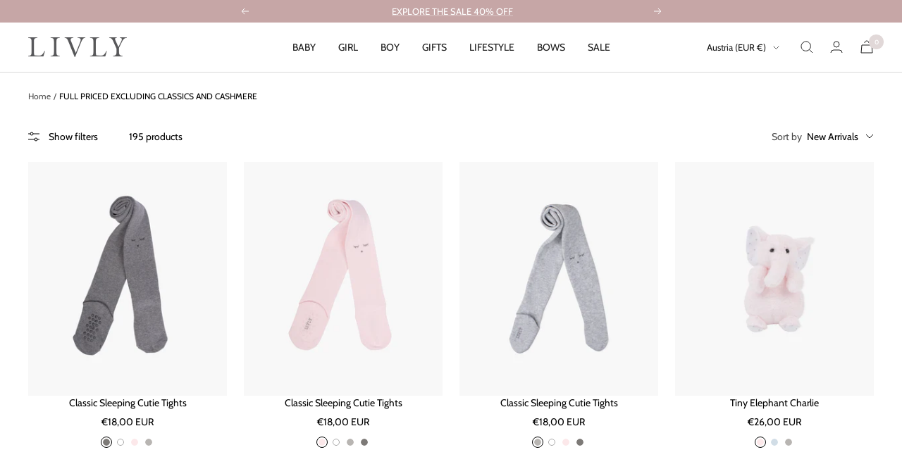

--- FILE ---
content_type: text/html; charset=utf-8
request_url: https://livlyclothing.eu/collections/all-items-excluding-classics-and-cashmere
body_size: 54332
content:
<!doctype html><html class="no-js" lang="en" dir="ltr">
  <head>
    <script id="Cookiebot" src="https://consent.cookiebot.com/uc.js" data-cbid="c3b9a1d5-0458-4471-acc4-5bbcf3487f19" data-blockingmode="auto" type="text/javascript"></script>
<script data-cookieconsent="ignore">
  window.dataLayer = window.dataLayer || [];
  function gtag() {
      dataLayer.push(arguments);
  }
  gtag("consent", "default", {
      ad_personalization: "denied",
      ad_storage: "denied",
      ad_user_data: "denied",
      analytics_storage: "denied",
      functionality_storage: "denied",
      personalization_storage: "denied",
      security_storage: "granted",
      wait_for_update: 500,
  });
  gtag("set", "ads_data_redaction", true);
  gtag("set", "url_passthrough", false);
</script>

    <!-- Google Tag Manager -->
<script>(function(w,d,s,l,i){w[l]=w[l]||[];w[l].push({'gtm.start':
new Date().getTime(),event:'gtm.js'});var f=d.getElementsByTagName(s)[0],
j=d.createElement(s),dl=l!='dataLayer'?'&l='+l:'';j.async=true;j.src=
'https://www.googletagmanager.com/gtm.js?id='+i+dl;f.parentNode.insertBefore(j,f);
})(window,document,'script','dataLayer','GTM-TNVTTDWB');</script>
<!-- End Google Tag Manager -->

    <meta charset="utf-8">
    <meta name="viewport" content="width=device-width, initial-scale=1.0, height=device-height">
    <meta name="theme-color" content="#ffffff">

    <title>FULL PRICED EXCLUDING CLASSICS AND CASHMERE</title><link rel="canonical" href="https://livlyclothing.eu/collections/all-items-excluding-classics-and-cashmere"><link rel="shortcut icon" href="//livlyclothing.eu/cdn/shop/files/favicon_96x96.png?v=1711020615" type="image/png"><link rel="preconnect" href="https://cdn.shopify.com">
    <link rel="dns-prefetch" href="https://productreviews.shopifycdn.com">
    <link rel="dns-prefetch" href="https://www.google-analytics.com"><link rel="preconnect" href="https://fonts.shopifycdn.com" crossorigin><link rel="preload" as="style" href="//livlyclothing.eu/cdn/shop/t/2/assets/theme.css?v=75341477596062955491765203376">
    <link rel="preload" as="script" href="//livlyclothing.eu/cdn/shop/t/2/assets/vendor.js?v=32643890569905814191697392644">
    <link rel="preload" as="script" href="//livlyclothing.eu/cdn/shop/t/2/assets/theme.js?v=73088163026425340381746522221">

    
<meta property="og:type" content="website">
  <meta property="og:title" content="FULL PRICED EXCLUDING CLASSICS AND CASHMERE"><meta property="og:url" content="https://livlyclothing.eu/collections/all-items-excluding-classics-and-cashmere">
<meta property="og:site_name" content="LIVLY"><meta name="twitter:card" content="summary"><meta name="twitter:title" content="FULL PRICED EXCLUDING CLASSICS AND CASHMERE">
  <meta name="twitter:description" content="">
    


  <script type="application/ld+json">
  {
    "@context": "https://schema.org",
    "@type": "BreadcrumbList",
  "itemListElement": [{
      "@type": "ListItem",
      "position": 1,
      "name": "Home",
      "item": "https://livlyclothing.se"
    },{
          "@type": "ListItem",
          "position": 2,
          "name": "FULL PRICED EXCLUDING CLASSICS AND CASHMERE",
          "item": "https://livlyclothing.se/collections/all-items-excluding-classics-and-cashmere"
        }]
  }
  </script>


    <link rel="preload" href="//livlyclothing.eu/cdn/fonts/cabin/cabin_n4.cefc6494a78f87584a6f312fea532919154f66fe.woff2" as="font" type="font/woff2" crossorigin><style>
  /* Typography (heading) */
  

/* Typography (body) */
  @font-face {
  font-family: Cabin;
  font-weight: 400;
  font-style: normal;
  font-display: swap;
  src: url("//livlyclothing.eu/cdn/fonts/cabin/cabin_n4.cefc6494a78f87584a6f312fea532919154f66fe.woff2") format("woff2"),
       url("//livlyclothing.eu/cdn/fonts/cabin/cabin_n4.8c16611b00f59d27f4b27ce4328dfe514ce77517.woff") format("woff");
}

@font-face {
  font-family: Cabin;
  font-weight: 400;
  font-style: italic;
  font-display: swap;
  src: url("//livlyclothing.eu/cdn/fonts/cabin/cabin_i4.d89c1b32b09ecbc46c12781fcf7b2085f17c0be9.woff2") format("woff2"),
       url("//livlyclothing.eu/cdn/fonts/cabin/cabin_i4.0a521b11d0b69adfc41e22a263eec7c02aecfe99.woff") format("woff");
}

@font-face {
  font-family: Cabin;
  font-weight: 600;
  font-style: normal;
  font-display: swap;
  src: url("//livlyclothing.eu/cdn/fonts/cabin/cabin_n6.c6b1e64927bbec1c65aab7077888fb033480c4f7.woff2") format("woff2"),
       url("//livlyclothing.eu/cdn/fonts/cabin/cabin_n6.6c2e65d54c893ad9f1390da3b810b8e6cf976a4f.woff") format("woff");
}

@font-face {
  font-family: Cabin;
  font-weight: 600;
  font-style: italic;
  font-display: swap;
  src: url("//livlyclothing.eu/cdn/fonts/cabin/cabin_i6.f09e39e860dd73a664673caf87e5a0b93b584340.woff2") format("woff2"),
       url("//livlyclothing.eu/cdn/fonts/cabin/cabin_i6.5b37bf1fce036a7ee54dbf8fb86341d9c8883ee1.woff") format("woff");
}

:root {--heading-color: 26, 26, 26;
    --text-color: 0, 0, 0;
    --background: 255, 255, 255;
    --secondary-background: 241, 236, 236;
    --border-color: 217, 217, 217;
    --border-color-darker: 153, 153, 153;
    --success-color: 36, 109, 69;
    --success-background: 211, 226, 218;
    --error-color: 177, 12, 44;
    --error-background: 250, 238, 240;
    --primary-button-background: 225, 216, 216;
    --primary-button-text-color: 3, 3, 3;
    --secondary-button-background: 198, 166, 166;
    --secondary-button-text-color: 255, 255, 255;
    --checkout-button-background: 0, 0, 0;
    --checkout-button-text-color: 255, 255, 255;
    --product-star-rating: 198, 166, 166;
    --product-on-sale-accent: 26, 26, 26;
    --product-sold-out-accent: 31, 59, 96;
    --product-custom-label-background: 26, 26, 26;
    --product-custom-label-text-color: 255, 255, 255;
    --product-custom-label-2-background: 246, 242, 233;
    --product-custom-label-2-text-color: 0, 0, 0;
    --product-low-stock-text-color: 177, 12, 44;
    --product-in-stock-text-color: 36, 109, 69;
    --loading-bar-background: 0, 0, 0;

    /* We duplicate some "base" colors as root colors, which is useful to use on drawer elements or popover without. Those should not be overridden to avoid issues */
    --root-heading-color: 26, 26, 26;
    --root-text-color: 0, 0, 0;
    --root-background: 255, 255, 255;
    --root-border-color: 217, 217, 217;
    --root-primary-button-background: 225, 216, 216;
    --root-primary-button-text-color: 3, 3, 3;

    --base-font-size: 14px;
    --heading-font-family: Garamond, Baskerville, Caslon, serif;
    --heading-font-weight: 400;
    --heading-font-style: normal;
    --heading-text-transform: uppercase;
    --text-font-family: Cabin, sans-serif;
    --text-font-weight: 400;
    --text-font-style: normal;
    --text-font-bold-weight: 600;

    /* Typography (font size) */
    --heading-xxsmall-font-size: 10px;
    --heading-xsmall-font-size: 10px;
    --heading-small-font-size: 11px;
    --heading-large-font-size: 32px;
    --heading-h1-font-size: 32px;
    --heading-h2-font-size: 28px;
    --heading-h3-font-size: 26px;
    --heading-h4-font-size: 22px;
    --heading-h5-font-size: 18px;
    --heading-h6-font-size: 16px;

    /* Control the look and feel of the theme by changing radius of various elements */
    --button-border-radius: 4px;
    --block-border-radius: 8px;
    --block-border-radius-reduced: 4px;
    --color-swatch-border-radius: 100%;

    /* Button size */
    --button-height: 44px;
    --button-small-height: 40px;

    /* Form related */
    --form-input-field-height: 48px;
    --form-input-gap: 16px;
    --form-submit-margin: 24px;

    /* Product listing related variables */
    --product-list-block-spacing: 32px;

    /* Video related */
    --play-button-background: 255, 255, 255;
    --play-button-arrow: 0, 0, 0;

    /* RTL support */
    --transform-logical-flip: 1;
    --transform-origin-start: left;
    --transform-origin-end: right;

    /* Other */
    --zoom-cursor-svg-url: url(//livlyclothing.eu/cdn/shop/t/2/assets/zoom-cursor.svg?v=72515636845313446801732683931);
    --arrow-right-svg-url: url(//livlyclothing.eu/cdn/shop/t/2/assets/arrow-right.svg?v=141591004395532001551732683931);
    --arrow-left-svg-url: url(//livlyclothing.eu/cdn/shop/t/2/assets/arrow-left.svg?v=129346168889692502881732683931);

    /* Some useful variables that we can reuse in our CSS. Some explanation are needed for some of them:
       - container-max-width-minus-gutters: represents the container max width without the edge gutters
       - container-outer-width: considering the screen width, represent all the space outside the container
       - container-outer-margin: same as container-outer-width but get set to 0 inside a container
       - container-inner-width: the effective space inside the container (minus gutters)
       - grid-column-width: represents the width of a single column of the grid
       - vertical-breather: this is a variable that defines the global "spacing" between sections, and inside the section
                            to create some "breath" and minimum spacing
     */
    --container-max-width: 1600px;
    --container-gutter: 24px;
    --container-max-width-minus-gutters: calc(var(--container-max-width) - (var(--container-gutter)) * 2);
    --container-outer-width: max(calc((100vw - var(--container-max-width-minus-gutters)) / 2), var(--container-gutter));
    --container-outer-margin: var(--container-outer-width);
    --container-inner-width: calc(100vw - var(--container-outer-width) * 2);

    --grid-column-count: 10;
    --grid-gap: 24px;
    --grid-column-width: calc((100vw - var(--container-outer-width) * 2 - var(--grid-gap) * (var(--grid-column-count) - 1)) / var(--grid-column-count));

    --vertical-breather: 28px;
    --vertical-breather-tight: 28px;

    /* Shopify related variables */
    --payment-terms-background-color: #ffffff;
  }

  @media screen and (min-width: 741px) {
    :root {
      --container-gutter: 40px;
      --grid-column-count: 20;
      --vertical-breather: 40px;
      --vertical-breather-tight: 40px;

      /* Typography (font size) */
      --heading-xsmall-font-size: 11px;
      --heading-small-font-size: 12px;
      --heading-large-font-size: 48px;
      --heading-h1-font-size: 48px;
      --heading-h2-font-size: 36px;
      --heading-h3-font-size: 30px;
      --heading-h4-font-size: 22px;
      --heading-h5-font-size: 18px;
      --heading-h6-font-size: 16px;

      /* Form related */
      --form-input-field-height: 52px;
      --form-submit-margin: 32px;

      /* Button size */
      --button-height: 52px;
      --button-small-height: 44px;
    }
  }

  @media screen and (min-width: 1200px) {
    :root {
      --vertical-breather: 48px;
      --vertical-breather-tight: 48px;
      --product-list-block-spacing: 48px;

      /* Typography */
      --heading-large-font-size: 58px;
      --heading-h1-font-size: 50px;
      --heading-h2-font-size: 44px;
      --heading-h3-font-size: 32px;
      --heading-h4-font-size: 26px;
      --heading-h5-font-size: 22px;
      --heading-h6-font-size: 16px;
    }
  }

  @media screen and (min-width: 1600px) {
    :root {
      --vertical-breather: 48px;
      --vertical-breather-tight: 48px;
    }
  }
</style>
    <style>
    
        
        
            @font-face{
                font-family:AGaramond-Bold;
                src:url(https://cdn.shopify.com/s/files/1/0003/1663/7195/files/AGaramond-Bold.otf?v=1733964487);
                font-style: normal
            }
        
            @font-face{
                font-family:AGaramond-Italic;
                src:url(https://cdn.shopify.com/s/files/1/0003/1663/7195/files/AGaramond-Italic.otf?v=1733965931);
                font-style: italic
            }
        
            @font-face{
                font-family:AGaramond-Regular;
                src:url(https://cdn.shopify.com/s/files/1/0003/1663/7195/files/AGaramond-Regular.otf?v=1733964487);
                font-style: normal
            }
        
            @font-face{
                font-family:AGaramond-Semibold;
                src:url(https://cdn.shopify.com/s/files/1/0003/1663/7195/files/AGaramond-Semibold.otf?v=1733964487);
                font-style: normal
            }
        
            @font-face{
                font-family:AGaramond-SemiboldItalic;
                src:url(https://cdn.shopify.com/s/files/1/0003/1663/7195/files/AGaramond-SemiboldItalic.otf?v=1734009524);
                font-style: italic
            }
        
            @font-face{
                font-family:Gill_Sans_Bold;
                src:url(https://cdn.shopify.com/s/files/1/0003/1663/7195/files/Gill_Sans_Bold.otf?v=1733965191);
                font-style: normal
            }
        
            @font-face{
                font-family:Gill_Sans_Heavy;
                src:url(https://cdn.shopify.com/s/files/1/0003/1663/7195/files/Gill_Sans_Heavy.otf?v=1733965192);
                font-style: normal
            }
        
            @font-face{
                font-family:Gill_Sans_Italic;
                src:url(https://cdn.shopify.com/s/files/1/0003/1663/7195/files/Gill_Sans_Italic.otf?v=1733967077);
                font-style: italic
            }
        
            @font-face{
                font-family:Gill_Sans_Light;
                src:url(https://cdn.shopify.com/s/files/1/0003/1663/7195/files/Gill_Sans_Light.otf?v=1733965191);
                font-style: normal
            }
        
            @font-face{
                font-family:Gill_Sans_Medium;
                src:url(https://cdn.shopify.com/s/files/1/0003/1663/7195/files/Gill_Sans_Medium.otf?v=1733965191);
                font-style: normal
            }
        
            @font-face{
                font-family:Gill_Sans_Regular;
                src:url(https://cdn.shopify.com/s/files/1/0003/1663/7195/files/Gill_Sans.otf?v=1733965191);
                font-style: normal
            }
        
            @font-face{
                font-family:SnellBT-Regular;
                src:url(https://cdn.shopify.com/s/files/1/0003/1663/7195/files/SnellBT-Bold.otf?v=1734009213);
                font-style: normal
            }
        
  
</style>
    <script>
  // This allows to expose several variables to the global scope, to be used in scripts
  window.themeVariables = {
    settings: {
      direction: "ltr",
      pageType: "collection",
      cartCount: 0,
      moneyFormat: "€{{amount_with_comma_separator}}",
      moneyWithCurrencyFormat: "€{{amount_with_comma_separator}} EUR",
      showVendor: false,
      discountMode: "saving",
      currencyCodeEnabled: true,
      cartType: "drawer",
      cartCurrency: "EUR",
      mobileZoomFactor: 2.5
    },

    routes: {
      host: "livlyclothing.eu",
      rootUrl: "\/",
      rootUrlWithoutSlash: '',
      cartUrl: "\/cart",
      cartAddUrl: "\/cart\/add",
      cartChangeUrl: "\/cart\/change",
      searchUrl: "\/search",
      predictiveSearchUrl: "\/search\/suggest",
      productRecommendationsUrl: "\/recommendations\/products"
    },

    strings: {
      accessibilityDelete: "Delete",
      accessibilityClose: "Close",
      collectionSoldOut: "Sold out",
      collectionDiscount: "Save @savings@",
      productSalePrice: "Sale price",
      productRegularPrice: "Regular price",
      productFormUnavailable: "Unavailable",
      productFormSoldOut: "Sold out",
      productFormPreOrder: "Pre-order",
      productFormAddToCart: "Add to cart",
      searchNoResults: "No results could be found.",
      searchNewSearch: "New search",
      searchProducts: "Products",
      searchArticles: "Journal",
      searchPages: "Pages",
      searchCollections: "Collections",
      cartViewCart: "View cart",
      cartItemAdded: "Item added to your cart!",
      cartItemAddedShort: "Added to your cart!",
      cartAddOrderNote: "Add order note",
      cartEditOrderNote: "Edit order note",
      shippingEstimatorNoResults: "Sorry, we do not ship to your address.",
      shippingEstimatorOneResult: "There is one shipping rate for your address:",
      shippingEstimatorMultipleResults: "There are several shipping rates for your address:",
      shippingEstimatorError: "One or more error occurred while retrieving shipping rates:"
    },

    libs: {
      flickity: "\/\/livlyclothing.eu\/cdn\/shop\/t\/2\/assets\/flickity.js?v=176646718982628074891697392644",
      photoswipe: "\/\/livlyclothing.eu\/cdn\/shop\/t\/2\/assets\/photoswipe.js?v=132268647426145925301697392648",
      qrCode: "\/\/livlyclothing.eu\/cdn\/shopifycloud\/storefront\/assets\/themes_support\/vendor\/qrcode-3f2b403b.js"
    },

    breakpoints: {
      phone: 'screen and (max-width: 740px)',
      tablet: 'screen and (min-width: 741px) and (max-width: 999px)',
      tabletAndUp: 'screen and (min-width: 741px)',
      pocket: 'screen and (max-width: 999px)',
      lap: 'screen and (min-width: 1000px) and (max-width: 1199px)',
      lapAndUp: 'screen and (min-width: 1000px)',
      desktop: 'screen and (min-width: 1200px)',
      wide: 'screen and (min-width: 1400px)'
    }
  };

  window.addEventListener('pageshow', async () => {
    const cartContent = await (await fetch(`${window.themeVariables.routes.cartUrl}.js`, {cache: 'reload'})).json();
    document.documentElement.dispatchEvent(new CustomEvent('cart:refresh', {detail: {cart: cartContent}}));
  });

  if ('noModule' in HTMLScriptElement.prototype) {
    // Old browsers (like IE) that does not support module will be considered as if not executing JS at all
    document.documentElement.className = document.documentElement.className.replace('no-js', 'js');

    requestAnimationFrame(() => {
      const viewportHeight = (window.visualViewport ? window.visualViewport.height : document.documentElement.clientHeight);
      document.documentElement.style.setProperty('--window-height',viewportHeight + 'px');
    });
  }</script>

    <link rel="stylesheet" href="//livlyclothing.eu/cdn/shop/t/2/assets/theme.css?v=75341477596062955491765203376">

    <script src="//livlyclothing.eu/cdn/shop/t/2/assets/vendor.js?v=32643890569905814191697392644" defer></script>
    <script src="//livlyclothing.eu/cdn/shop/t/2/assets/theme.js?v=73088163026425340381746522221" defer></script>
    <script src="//livlyclothing.eu/cdn/shop/t/2/assets/custom.js?v=148513233803891149041709761869" defer></script>

    <script>window.performance && window.performance.mark && window.performance.mark('shopify.content_for_header.start');</script><meta name="google-site-verification" content="DOaHSuKhwqHlp-8170g37U-mwxfEWRDAASL7rT7OhSU">
<meta name="facebook-domain-verification" content="nl9soulfhiq34ul7evece8ihl74j60">
<meta id="shopify-digital-wallet" name="shopify-digital-wallet" content="/58698661935/digital_wallets/dialog">
<meta name="shopify-checkout-api-token" content="df3ffc612900f22ad564c5e7023badc0">
<meta id="in-context-paypal-metadata" data-shop-id="58698661935" data-venmo-supported="false" data-environment="production" data-locale="en_US" data-paypal-v4="true" data-currency="EUR">
<link rel="alternate" type="application/atom+xml" title="Feed" href="/collections/all-items-excluding-classics-and-cashmere.atom" />
<link rel="next" href="/collections/all-items-excluding-classics-and-cashmere?page=2">
<link rel="alternate" hreflang="x-default" href="https://livlyclothing.se/collections/all-items-excluding-classics-and-cashmere">
<link rel="alternate" hreflang="en-GB" href="https://livlyclothing.co.uk/collections/all-items-excluding-classics-and-cashmere">
<link rel="alternate" hreflang="en-AT" href="https://livlyclothing.eu/collections/all-items-excluding-classics-and-cashmere">
<link rel="alternate" hreflang="en-AX" href="https://livlyclothing.eu/collections/all-items-excluding-classics-and-cashmere">
<link rel="alternate" hreflang="en-BE" href="https://livlyclothing.eu/collections/all-items-excluding-classics-and-cashmere">
<link rel="alternate" hreflang="en-BG" href="https://livlyclothing.eu/collections/all-items-excluding-classics-and-cashmere">
<link rel="alternate" hreflang="en-CY" href="https://livlyclothing.eu/collections/all-items-excluding-classics-and-cashmere">
<link rel="alternate" hreflang="en-CZ" href="https://livlyclothing.eu/collections/all-items-excluding-classics-and-cashmere">
<link rel="alternate" hreflang="en-DE" href="https://livlyclothing.eu/collections/all-items-excluding-classics-and-cashmere">
<link rel="alternate" hreflang="en-DK" href="https://livlyclothing.eu/collections/all-items-excluding-classics-and-cashmere">
<link rel="alternate" hreflang="en-EE" href="https://livlyclothing.eu/collections/all-items-excluding-classics-and-cashmere">
<link rel="alternate" hreflang="en-ES" href="https://livlyclothing.eu/collections/all-items-excluding-classics-and-cashmere">
<link rel="alternate" hreflang="en-FI" href="https://livlyclothing.eu/collections/all-items-excluding-classics-and-cashmere">
<link rel="alternate" hreflang="en-FR" href="https://livlyclothing.eu/collections/all-items-excluding-classics-and-cashmere">
<link rel="alternate" hreflang="en-GR" href="https://livlyclothing.eu/collections/all-items-excluding-classics-and-cashmere">
<link rel="alternate" hreflang="en-HR" href="https://livlyclothing.eu/collections/all-items-excluding-classics-and-cashmere">
<link rel="alternate" hreflang="en-HU" href="https://livlyclothing.eu/collections/all-items-excluding-classics-and-cashmere">
<link rel="alternate" hreflang="en-IE" href="https://livlyclothing.eu/collections/all-items-excluding-classics-and-cashmere">
<link rel="alternate" hreflang="en-IS" href="https://livlyclothing.eu/collections/all-items-excluding-classics-and-cashmere">
<link rel="alternate" hreflang="en-IT" href="https://livlyclothing.eu/collections/all-items-excluding-classics-and-cashmere">
<link rel="alternate" hreflang="en-LT" href="https://livlyclothing.eu/collections/all-items-excluding-classics-and-cashmere">
<link rel="alternate" hreflang="en-LU" href="https://livlyclothing.eu/collections/all-items-excluding-classics-and-cashmere">
<link rel="alternate" hreflang="en-LV" href="https://livlyclothing.eu/collections/all-items-excluding-classics-and-cashmere">
<link rel="alternate" hreflang="en-MC" href="https://livlyclothing.eu/collections/all-items-excluding-classics-and-cashmere">
<link rel="alternate" hreflang="en-MT" href="https://livlyclothing.eu/collections/all-items-excluding-classics-and-cashmere">
<link rel="alternate" hreflang="en-NL" href="https://livlyclothing.eu/collections/all-items-excluding-classics-and-cashmere">
<link rel="alternate" hreflang="en-PL" href="https://livlyclothing.eu/collections/all-items-excluding-classics-and-cashmere">
<link rel="alternate" hreflang="en-PT" href="https://livlyclothing.eu/collections/all-items-excluding-classics-and-cashmere">
<link rel="alternate" hreflang="en-RO" href="https://livlyclothing.eu/collections/all-items-excluding-classics-and-cashmere">
<link rel="alternate" hreflang="en-SI" href="https://livlyclothing.eu/collections/all-items-excluding-classics-and-cashmere">
<link rel="alternate" hreflang="en-SK" href="https://livlyclothing.eu/collections/all-items-excluding-classics-and-cashmere">
<link rel="alternate" hreflang="sv-SE" href="https://livlyclothing.se/collections/all-items-excluding-classics-and-cashmere">
<link rel="alternate" hreflang="en-SE" href="https://livlyclothing.se/en/collections/all-items-excluding-classics-and-cashmere">
<link rel="alternate" type="application/json+oembed" href="https://livlyclothing.eu/collections/all-items-excluding-classics-and-cashmere.oembed">
<script async="async" src="/checkouts/internal/preloads.js?locale=en-AT"></script>
<link rel="preconnect" href="https://shop.app" crossorigin="anonymous">
<script async="async" src="https://shop.app/checkouts/internal/preloads.js?locale=en-AT&shop_id=58698661935" crossorigin="anonymous"></script>
<script id="apple-pay-shop-capabilities" type="application/json">{"shopId":58698661935,"countryCode":"SE","currencyCode":"EUR","merchantCapabilities":["supports3DS"],"merchantId":"gid:\/\/shopify\/Shop\/58698661935","merchantName":"LIVLY","requiredBillingContactFields":["postalAddress","email","phone"],"requiredShippingContactFields":["postalAddress","email","phone"],"shippingType":"shipping","supportedNetworks":["visa","maestro","masterCard","amex"],"total":{"type":"pending","label":"LIVLY","amount":"1.00"},"shopifyPaymentsEnabled":true,"supportsSubscriptions":true}</script>
<script id="shopify-features" type="application/json">{"accessToken":"df3ffc612900f22ad564c5e7023badc0","betas":["rich-media-storefront-analytics"],"domain":"livlyclothing.eu","predictiveSearch":true,"shopId":58698661935,"locale":"en"}</script>
<script>var Shopify = Shopify || {};
Shopify.shop = "livly-global.myshopify.com";
Shopify.locale = "en";
Shopify.currency = {"active":"EUR","rate":"0.095373978"};
Shopify.country = "AT";
Shopify.theme = {"name":"livly-ab\/production","id":129763409967,"schema_name":"Focal","schema_version":"10.1.3","theme_store_id":null,"role":"main"};
Shopify.theme.handle = "null";
Shopify.theme.style = {"id":null,"handle":null};
Shopify.cdnHost = "livlyclothing.eu/cdn";
Shopify.routes = Shopify.routes || {};
Shopify.routes.root = "/";</script>
<script type="module">!function(o){(o.Shopify=o.Shopify||{}).modules=!0}(window);</script>
<script>!function(o){function n(){var o=[];function n(){o.push(Array.prototype.slice.apply(arguments))}return n.q=o,n}var t=o.Shopify=o.Shopify||{};t.loadFeatures=n(),t.autoloadFeatures=n()}(window);</script>
<script>
  window.ShopifyPay = window.ShopifyPay || {};
  window.ShopifyPay.apiHost = "shop.app\/pay";
  window.ShopifyPay.redirectState = null;
</script>
<script id="shop-js-analytics" type="application/json">{"pageType":"collection"}</script>
<script defer="defer" async type="module" src="//livlyclothing.eu/cdn/shopifycloud/shop-js/modules/v2/client.init-shop-cart-sync_BdyHc3Nr.en.esm.js"></script>
<script defer="defer" async type="module" src="//livlyclothing.eu/cdn/shopifycloud/shop-js/modules/v2/chunk.common_Daul8nwZ.esm.js"></script>
<script type="module">
  await import("//livlyclothing.eu/cdn/shopifycloud/shop-js/modules/v2/client.init-shop-cart-sync_BdyHc3Nr.en.esm.js");
await import("//livlyclothing.eu/cdn/shopifycloud/shop-js/modules/v2/chunk.common_Daul8nwZ.esm.js");

  window.Shopify.SignInWithShop?.initShopCartSync?.({"fedCMEnabled":true,"windoidEnabled":true});

</script>
<script>
  window.Shopify = window.Shopify || {};
  if (!window.Shopify.featureAssets) window.Shopify.featureAssets = {};
  window.Shopify.featureAssets['shop-js'] = {"shop-cart-sync":["modules/v2/client.shop-cart-sync_QYOiDySF.en.esm.js","modules/v2/chunk.common_Daul8nwZ.esm.js"],"init-fed-cm":["modules/v2/client.init-fed-cm_DchLp9rc.en.esm.js","modules/v2/chunk.common_Daul8nwZ.esm.js"],"shop-button":["modules/v2/client.shop-button_OV7bAJc5.en.esm.js","modules/v2/chunk.common_Daul8nwZ.esm.js"],"init-windoid":["modules/v2/client.init-windoid_DwxFKQ8e.en.esm.js","modules/v2/chunk.common_Daul8nwZ.esm.js"],"shop-cash-offers":["modules/v2/client.shop-cash-offers_DWtL6Bq3.en.esm.js","modules/v2/chunk.common_Daul8nwZ.esm.js","modules/v2/chunk.modal_CQq8HTM6.esm.js"],"shop-toast-manager":["modules/v2/client.shop-toast-manager_CX9r1SjA.en.esm.js","modules/v2/chunk.common_Daul8nwZ.esm.js"],"init-shop-email-lookup-coordinator":["modules/v2/client.init-shop-email-lookup-coordinator_UhKnw74l.en.esm.js","modules/v2/chunk.common_Daul8nwZ.esm.js"],"pay-button":["modules/v2/client.pay-button_DzxNnLDY.en.esm.js","modules/v2/chunk.common_Daul8nwZ.esm.js"],"avatar":["modules/v2/client.avatar_BTnouDA3.en.esm.js"],"init-shop-cart-sync":["modules/v2/client.init-shop-cart-sync_BdyHc3Nr.en.esm.js","modules/v2/chunk.common_Daul8nwZ.esm.js"],"shop-login-button":["modules/v2/client.shop-login-button_D8B466_1.en.esm.js","modules/v2/chunk.common_Daul8nwZ.esm.js","modules/v2/chunk.modal_CQq8HTM6.esm.js"],"init-customer-accounts-sign-up":["modules/v2/client.init-customer-accounts-sign-up_C8fpPm4i.en.esm.js","modules/v2/client.shop-login-button_D8B466_1.en.esm.js","modules/v2/chunk.common_Daul8nwZ.esm.js","modules/v2/chunk.modal_CQq8HTM6.esm.js"],"init-shop-for-new-customer-accounts":["modules/v2/client.init-shop-for-new-customer-accounts_CVTO0Ztu.en.esm.js","modules/v2/client.shop-login-button_D8B466_1.en.esm.js","modules/v2/chunk.common_Daul8nwZ.esm.js","modules/v2/chunk.modal_CQq8HTM6.esm.js"],"init-customer-accounts":["modules/v2/client.init-customer-accounts_dRgKMfrE.en.esm.js","modules/v2/client.shop-login-button_D8B466_1.en.esm.js","modules/v2/chunk.common_Daul8nwZ.esm.js","modules/v2/chunk.modal_CQq8HTM6.esm.js"],"shop-follow-button":["modules/v2/client.shop-follow-button_CkZpjEct.en.esm.js","modules/v2/chunk.common_Daul8nwZ.esm.js","modules/v2/chunk.modal_CQq8HTM6.esm.js"],"lead-capture":["modules/v2/client.lead-capture_BntHBhfp.en.esm.js","modules/v2/chunk.common_Daul8nwZ.esm.js","modules/v2/chunk.modal_CQq8HTM6.esm.js"],"checkout-modal":["modules/v2/client.checkout-modal_CfxcYbTm.en.esm.js","modules/v2/chunk.common_Daul8nwZ.esm.js","modules/v2/chunk.modal_CQq8HTM6.esm.js"],"shop-login":["modules/v2/client.shop-login_Da4GZ2H6.en.esm.js","modules/v2/chunk.common_Daul8nwZ.esm.js","modules/v2/chunk.modal_CQq8HTM6.esm.js"],"payment-terms":["modules/v2/client.payment-terms_MV4M3zvL.en.esm.js","modules/v2/chunk.common_Daul8nwZ.esm.js","modules/v2/chunk.modal_CQq8HTM6.esm.js"]};
</script>
<script>(function() {
  var isLoaded = false;
  function asyncLoad() {
    if (isLoaded) return;
    isLoaded = true;
    var urls = ["https:\/\/woolyfeed-tags.nyc3.cdn.digitaloceanspaces.com\/livly-global.myshopify.com\/6634038200.js?shop=livly-global.myshopify.com"];
    for (var i = 0; i < urls.length; i++) {
      var s = document.createElement('script');
      s.type = 'text/javascript';
      s.async = true;
      s.src = urls[i];
      var x = document.getElementsByTagName('script')[0];
      x.parentNode.insertBefore(s, x);
    }
  };
  if(window.attachEvent) {
    window.attachEvent('onload', asyncLoad);
  } else {
    window.addEventListener('load', asyncLoad, false);
  }
})();</script>
<script id="__st">var __st={"a":58698661935,"offset":3600,"reqid":"94c5127a-d558-4cc5-9f16-cd487d4f5681-1768970503","pageurl":"livlyclothing.eu\/collections\/all-items-excluding-classics-and-cashmere","u":"df3268901956","p":"collection","rtyp":"collection","rid":281954385967};</script>
<script>window.ShopifyPaypalV4VisibilityTracking = true;</script>
<script id="captcha-bootstrap">!function(){'use strict';const t='contact',e='account',n='new_comment',o=[[t,t],['blogs',n],['comments',n],[t,'customer']],c=[[e,'customer_login'],[e,'guest_login'],[e,'recover_customer_password'],[e,'create_customer']],r=t=>t.map((([t,e])=>`form[action*='/${t}']:not([data-nocaptcha='true']) input[name='form_type'][value='${e}']`)).join(','),a=t=>()=>t?[...document.querySelectorAll(t)].map((t=>t.form)):[];function s(){const t=[...o],e=r(t);return a(e)}const i='password',u='form_key',d=['recaptcha-v3-token','g-recaptcha-response','h-captcha-response',i],f=()=>{try{return window.sessionStorage}catch{return}},m='__shopify_v',_=t=>t.elements[u];function p(t,e,n=!1){try{const o=window.sessionStorage,c=JSON.parse(o.getItem(e)),{data:r}=function(t){const{data:e,action:n}=t;return t[m]||n?{data:e,action:n}:{data:t,action:n}}(c);for(const[e,n]of Object.entries(r))t.elements[e]&&(t.elements[e].value=n);n&&o.removeItem(e)}catch(o){console.error('form repopulation failed',{error:o})}}const l='form_type',E='cptcha';function T(t){t.dataset[E]=!0}const w=window,h=w.document,L='Shopify',v='ce_forms',y='captcha';let A=!1;((t,e)=>{const n=(g='f06e6c50-85a8-45c8-87d0-21a2b65856fe',I='https://cdn.shopify.com/shopifycloud/storefront-forms-hcaptcha/ce_storefront_forms_captcha_hcaptcha.v1.5.2.iife.js',D={infoText:'Protected by hCaptcha',privacyText:'Privacy',termsText:'Terms'},(t,e,n)=>{const o=w[L][v],c=o.bindForm;if(c)return c(t,g,e,D).then(n);var r;o.q.push([[t,g,e,D],n]),r=I,A||(h.body.append(Object.assign(h.createElement('script'),{id:'captcha-provider',async:!0,src:r})),A=!0)});var g,I,D;w[L]=w[L]||{},w[L][v]=w[L][v]||{},w[L][v].q=[],w[L][y]=w[L][y]||{},w[L][y].protect=function(t,e){n(t,void 0,e),T(t)},Object.freeze(w[L][y]),function(t,e,n,w,h,L){const[v,y,A,g]=function(t,e,n){const i=e?o:[],u=t?c:[],d=[...i,...u],f=r(d),m=r(i),_=r(d.filter((([t,e])=>n.includes(e))));return[a(f),a(m),a(_),s()]}(w,h,L),I=t=>{const e=t.target;return e instanceof HTMLFormElement?e:e&&e.form},D=t=>v().includes(t);t.addEventListener('submit',(t=>{const e=I(t);if(!e)return;const n=D(e)&&!e.dataset.hcaptchaBound&&!e.dataset.recaptchaBound,o=_(e),c=g().includes(e)&&(!o||!o.value);(n||c)&&t.preventDefault(),c&&!n&&(function(t){try{if(!f())return;!function(t){const e=f();if(!e)return;const n=_(t);if(!n)return;const o=n.value;o&&e.removeItem(o)}(t);const e=Array.from(Array(32),(()=>Math.random().toString(36)[2])).join('');!function(t,e){_(t)||t.append(Object.assign(document.createElement('input'),{type:'hidden',name:u})),t.elements[u].value=e}(t,e),function(t,e){const n=f();if(!n)return;const o=[...t.querySelectorAll(`input[type='${i}']`)].map((({name:t})=>t)),c=[...d,...o],r={};for(const[a,s]of new FormData(t).entries())c.includes(a)||(r[a]=s);n.setItem(e,JSON.stringify({[m]:1,action:t.action,data:r}))}(t,e)}catch(e){console.error('failed to persist form',e)}}(e),e.submit())}));const S=(t,e)=>{t&&!t.dataset[E]&&(n(t,e.some((e=>e===t))),T(t))};for(const o of['focusin','change'])t.addEventListener(o,(t=>{const e=I(t);D(e)&&S(e,y())}));const B=e.get('form_key'),M=e.get(l),P=B&&M;t.addEventListener('DOMContentLoaded',(()=>{const t=y();if(P)for(const e of t)e.elements[l].value===M&&p(e,B);[...new Set([...A(),...v().filter((t=>'true'===t.dataset.shopifyCaptcha))])].forEach((e=>S(e,t)))}))}(h,new URLSearchParams(w.location.search),n,t,e,['guest_login'])})(!0,!0)}();</script>
<script integrity="sha256-4kQ18oKyAcykRKYeNunJcIwy7WH5gtpwJnB7kiuLZ1E=" data-source-attribution="shopify.loadfeatures" defer="defer" src="//livlyclothing.eu/cdn/shopifycloud/storefront/assets/storefront/load_feature-a0a9edcb.js" crossorigin="anonymous"></script>
<script crossorigin="anonymous" defer="defer" src="//livlyclothing.eu/cdn/shopifycloud/storefront/assets/shopify_pay/storefront-65b4c6d7.js?v=20250812"></script>
<script data-source-attribution="shopify.dynamic_checkout.dynamic.init">var Shopify=Shopify||{};Shopify.PaymentButton=Shopify.PaymentButton||{isStorefrontPortableWallets:!0,init:function(){window.Shopify.PaymentButton.init=function(){};var t=document.createElement("script");t.src="https://livlyclothing.eu/cdn/shopifycloud/portable-wallets/latest/portable-wallets.en.js",t.type="module",document.head.appendChild(t)}};
</script>
<script data-source-attribution="shopify.dynamic_checkout.buyer_consent">
  function portableWalletsHideBuyerConsent(e){var t=document.getElementById("shopify-buyer-consent"),n=document.getElementById("shopify-subscription-policy-button");t&&n&&(t.classList.add("hidden"),t.setAttribute("aria-hidden","true"),n.removeEventListener("click",e))}function portableWalletsShowBuyerConsent(e){var t=document.getElementById("shopify-buyer-consent"),n=document.getElementById("shopify-subscription-policy-button");t&&n&&(t.classList.remove("hidden"),t.removeAttribute("aria-hidden"),n.addEventListener("click",e))}window.Shopify?.PaymentButton&&(window.Shopify.PaymentButton.hideBuyerConsent=portableWalletsHideBuyerConsent,window.Shopify.PaymentButton.showBuyerConsent=portableWalletsShowBuyerConsent);
</script>
<script data-source-attribution="shopify.dynamic_checkout.cart.bootstrap">document.addEventListener("DOMContentLoaded",(function(){function t(){return document.querySelector("shopify-accelerated-checkout-cart, shopify-accelerated-checkout")}if(t())Shopify.PaymentButton.init();else{new MutationObserver((function(e,n){t()&&(Shopify.PaymentButton.init(),n.disconnect())})).observe(document.body,{childList:!0,subtree:!0})}}));
</script>
<link id="shopify-accelerated-checkout-styles" rel="stylesheet" media="screen" href="https://livlyclothing.eu/cdn/shopifycloud/portable-wallets/latest/accelerated-checkout-backwards-compat.css" crossorigin="anonymous">
<style id="shopify-accelerated-checkout-cart">
        #shopify-buyer-consent {
  margin-top: 1em;
  display: inline-block;
  width: 100%;
}

#shopify-buyer-consent.hidden {
  display: none;
}

#shopify-subscription-policy-button {
  background: none;
  border: none;
  padding: 0;
  text-decoration: underline;
  font-size: inherit;
  cursor: pointer;
}

#shopify-subscription-policy-button::before {
  box-shadow: none;
}

      </style>

<script>window.performance && window.performance.mark && window.performance.mark('shopify.content_for_header.end');</script>
<script defer>
  //var robots = ["Linux x86_64", "Linux", "Bot"];
  //if (!window.navigator.userAgent in robots) {}
  var isBrowser = new Function("try {return this===window;}catch(e){ return false;}");

  //if (!navigator.userAgent.includes("Linux x86_64")) {
  if (isBrowser() && !navigator.userAgent.includes("Linux x86_64")) {
    window.analytics = window.analytics || [],
    window.analytics.methods = [
      "identify",
      "group",
      "track",
      "page",
      "pageview",
      "alias",
      "ready",
      "on",
      "once",
      "off",
      "trackLink",
      "trackForm",
      "trackClick",
      "trackSubmit"
    ],
    window.analytics.factory = function(t) {
      return function() {
        var a = Array.prototype.slice.call(arguments);
        return a.unshift(t),
        window.analytics.push(a),
        window.analytics
      }
    };
    for (var i = 0; i < window.analytics.methods.length; i++) {
      var key = window.analytics.methods[i];
      window.analytics[key] = window.analytics.factory(key)
    }
    window.analytics.load = function(t) {
      if (!document.getElementById("analytics-js")) {
        var a = document.createElement("script");
        a.type = "text/javascript",
        a.id = "analytics-js",
        a.async = !0,
        a.src = (
          "https:" === document.location.protocol
            ? "https://"
            : "http://"
        ) + "cdn.segment.io/analytics.js/v1/" + t + "/analytics.min.js";
        var n = document.getElementsByTagName("script")[0];
        n.parentNode.insertBefore(a, n)
      }
    },
    window.analytics.SNIPPET_VERSION = "2.0.9",
    window.analytics.load("4TaBkl1a6OAC3O1sbGINloACJ7V0qMLb");
  }
</script><script type="text/javascript" defer>
  
  if (isBrowser()) {
    window.analytics.page();
  }
</script>




  <script type="text/javascript" defer>
    window.analytics.track('Collection Viewed', {
	    category: "FULL PRICED EXCLUDING CLASSICS AND CASHMERE",
	    categoryUrl: "/collections/all-items-excluding-classics-and-cashmere",
	    categoryProductCount: 195,
	    defaultSortBy: "created-descending",
	    referrerUrl: document.referrer,
	    referrerPath: new URL(document.referrer).pathname,
	      urlHref: window.location.href,
	      urlPath: window.location.pathname,
	      urlHash: window.location.hash
	 });
  </script>














<style>

    .primenWrapper ul, ol {
        display: block;
        margin-block-start: 1em;
        margin-block-end: 1em;
        margin-inline-start: 0px;
        margin-inline-end: 0px;
        padding-inline-start: 40px;
        list-style-type: revert;
    }
    .primenWrapper li {
        list-style: inherit;
        list-style-position: inside;
    }

    .prime-d-block{display:block;}
    .prime-d-inline-block{display:inline-block;}
						
    .prime-align-middle{vertical-align:middle;}
    .prime-align-top {vertical-align: top;}
    
    .prime-m-0{margin: 0rem;} 
    .prime-mr-0{margin-right: 0rem;} 
    .prime-ml-0{margin-left: 0rem;}
    .prime-mt-0{margin-top: 0rem;}
    .prime-mb-0{margin-bottom: 0rem;}
    
    .prime-m-1{margin: .25rem;} 
    .prime-mr-1{margin-right: .25rem;} 
    .prime-ml-1{margin-left: .25rem;}
    .prime-mt-1{margin-top: .25rem;}
    .prime-mb-1{margin-bottom: .25rem;}

    .prime-m-2{margin: .5rem;} 
    .prime-mr-2{margin-right: .5rem;} 
    .prime-ml-2{margin-left: .5rem;}
    .prime-mt-2{margin-top: .5rem;}
    .prime-mb-2{margin-bottom: .5rem;}

    .prime-m-3{margin: 1em;} 
    .prime-mr-3{margin-right: 1rem;} 
    .prime-ml-3{margin-left: 1rem;}
    .prime-mt-3{margin-top: 1rem;}
    .prime-mb-3{margin-bottom: 1rem;}

    .prime-m-4{margin: 1.5rem;} 
    .prime-mr-4{margin-right: 1.5rem;} 
    .prime-ml-4{margin-left: 1.5rem;}
    .prime-mt-4{margin-top: 1.5rem;}
    .prime-mb-4{margin-bottom: 1.5rem;}

    .prime-m-5{margin: 3rem;} 
    .prime-mr-5{margin-right: 3rem;} 
    .prime-ml-5{margin-left: 3rem;}
    .prime-mt-5{margin-top: 3rem;}
    .prime-mb-5{margin-bottom: 3rem;}

    .prime-p-0{padding: 0rem;} 
    .prime-pr-0{padding-right: 0rem;} 
    .prime-pl-0{padding-left: 0rem;}
    .prime-pt-0{padding-top: 0rem;}
    .prime-pb-0{padding-bottom: 0rem;}
    
    .prime-p-1{padding: .25rem;} 
    .prime-pr-1{padding-right: .25rem;} 
    .prime-pl-1{padding-left: .25rem;}
    .prime-pt-1{padding-top: .25rem;}
    .prime-pb-1{padding-bottom: .25rem;}

    .prime-p-2{padding: .5rem;} 
    .prime-pr-2{padding-right: .5rem;} 
    .prime-pl-2{padding-left: .5rem;}
    .prime-pt-2{padding-top: .5rem;}
    .prime-pb-2{padding-bottom: .5rem;}

    .prime-p-3{padding: 1em;} 
    .prime-pr-3{padding-right: 1rem;} 
    .prime-pl-3{padding-left: 1rem;}
    .prime-pt-3{padding-top: 1rem;}
    .prime-pb-3{padding-bottom: 1rem;}

    .prime-p-4{padding: 1.5rem;} 
    .prime-pr-4{padding-right: 1.5rem;} 
    .prime-pl-4{padding-left: 1.5rem;}
    .prime-pt-4{padding-top: 1.5rem;}
    .prime-pb-4{padding-bottom: 1.5rem;}

    .prime-p-5{padding: 3rem;} 
    .prime-pr-5{padding-right: 3rem;} 
    .prime-pl-5{padding-left: 3rem;}
    .prime-pt-5{padding-top: 3rem;}
    .prime-pb-5{padding-bottom: 3rem;}

    .prime-px-2{padding-left:.5rem;padding-right:.5rem;}
    .prime-py-1{padding-top:.25rem;padding-bottom:.25rem;}
    .prime-mx-auto{margin-left: auto;margin-right: auto;}
    .prime-text-center{text-align:center;}
    .prime-text-left{text-align:left;}

    .prime-px-0{padding-left:0px !important;padding-right:0px !important;}

    .primebanPhotoOuter {line-height: 0px;}

    @-ms-viewport{width:device-width}html{box-sizing:border-box;-ms-overflow-style:scrollbar}*,::after,::before{box-sizing:inherit}.prime-container{width:100%;padding-right:15px;padding-left:15px;margin-right:auto;margin-left:auto}@media (min-width:576px){.prime-container{max-width:540px}}@media (min-width:768px){.prime-container{max-width:720px}}@media (min-width:992px){.prime-container{max-width:960px}}@media (min-width:1200px){.prime-container{max-width:1140px}}.prime-container-fluid{width:100%;padding-right:15px;padding-left:15px;margin-right:auto;margin-left:auto}.prime-row{display:-ms-flexbox;display:flex;-ms-flex-wrap:wrap;flex-wrap:wrap;margin-right:-15px;margin-left:-15px}.prime-no-gutters{margin-right:0;margin-left:0}.prime-no-gutters>.col,.prime-no-gutters>[class*=col-]{padding-right:0;padding-left:0}.prime-col,.prime-col-1,.prime-col-10,.prime-col-11,.prime-col-12,.prime-col-2,.prime-col-3,.prime-col-4,.prime-col-5,.prime-col-6,.prime-col-7,.prime-col-8,.prime-col-9,.prime-col-auto,.prime-col-lg,.prime-col-lg-1,.prime-col-lg-10,.prime-col-lg-11,.prime-col-lg-12,.prime-col-lg-2,.prime-col-lg-3,.prime-col-lg-4,.prime-col-lg-5,.prime-col-lg-6,.prime-col-lg-7,.prime-col-lg-8,.prime-col-lg-9,.prime-col-lg-auto,.prime-col-md,.prime-col-md-1,.prime-col-md-10,.prime-col-md-11,.prime-col-md-12,.prime-col-md-2,.prime-col-md-3,.prime-col-md-4,.prime-col-md-5,.prime-col-md-6,.prime-col-md-7,.prime-col-md-8,.prime-col-md-9,.prime-col-md-auto,.prime-col-sm,.prime-col-sm-1,.prime-col-sm-10,.prime-col-sm-11,.prime-col-sm-12,.prime-col-sm-2,.prime-col-sm-3,.prime-col-sm-4,.prime-col-sm-5,.prime-col-sm-6,.prime-col-sm-7,.prime-col-sm-8,.prime-col-sm-9,.prime-col-sm-auto,.prime-col-xl,.prime-col-xl-1,.prime-col-xl-10,.prime-col-xl-11,.prime-col-xl-12,.prime-col-xl-2,.prime-col-xl-3,.prime-col-xl-4,.prime-col-xl-5,.prime-col-xl-6,.prime-col-xl-7,.prime-col-xl-8,.prime-col-xl-9,.prime-col-xl-auto{position:relative;width:100%;min-height:1px;padding-right:15px;padding-left:15px}.prime-col{-ms-flex-preferred-size:0;flex-basis:0;-ms-flex-positive:1;flex-grow:1;max-width:100%}.prime-col-auto{-ms-flex:0 0 auto;flex:0 0 auto;width:auto;max-width:none}.prime-col-1{-ms-flex:0 0 8.333333%;flex:0 0 8.333333%;max-width:8.333333%}.prime-col-2{-ms-flex:0 0 16.666667%;flex:0 0 16.666667%;max-width:16.666667%}.prime-col-3{-ms-flex:0 0 25%;flex:0 0 25%;max-width:25%}.prime-col-4{-ms-flex:0 0 33.333333%;flex:0 0 33.333333%;max-width:33.333333%}.prime-col-5{-ms-flex:0 0 41.666667%;flex:0 0 41.666667%;max-width:41.666667%}.prime-col-6{-ms-flex:0 0 50%;flex:0 0 50%;max-width:50%}.prime-col-7{-ms-flex:0 0 58.333333%;flex:0 0 58.333333%;max-width:58.333333%}.prime-col-8{-ms-flex:0 0 66.666667%;flex:0 0 66.666667%;max-width:66.666667%}.prime-col-9{-ms-flex:0 0 75%;flex:0 0 75%;max-width:75%}.prime-col-10{-ms-flex:0 0 83.333333%;flex:0 0 83.333333%;max-width:83.333333%}.prime-col-11{-ms-flex:0 0 91.666667%;flex:0 0 91.666667%;max-width:91.666667%}.prime-col-12{-ms-flex:0 0 100%;flex:0 0 100%;max-width:100%}.prime-order-first{-ms-flex-order:-1;order:-1}.prime-order-last{-ms-flex-order:13;order:13}.prime-order-0{-ms-flex-order:0;order:0}.prime-order-1{-ms-flex-order:1;order:1}.prime-order-2{-ms-flex-order:2;order:2}.prime-order-3{-ms-flex-order:3;order:3}.prime-order-4{-ms-flex-order:4;order:4}.prime-order-5{-ms-flex-order:5;order:5}.prime-order-6{-ms-flex-order:6;order:6}.prime-order-7{-ms-flex-order:7;order:7}.prime-order-8{-ms-flex-order:8;order:8}.prime-order-9{-ms-flex-order:9;order:9}.prime-order-10{-ms-flex-order:10;order:10}.prime-order-11{-ms-flex-order:11;order:11}.prime-order-12{-ms-flex-order:12;order:12}.prime-offset-1{margin-left:8.333333%}.prime-offset-2{margin-left:16.666667%}.prime-offset-3{margin-left:25%}.prime-offset-4{margin-left:33.333333%}.prime-offset-5{margin-left:41.666667%}.prime-offset-6{margin-left:50%}.prime-offset-7{margin-left:58.333333%}.prime-offset-8{margin-left:66.666667%}.prime-offset-9{margin-left:75%}.prime-offset-10{margin-left:83.333333%}.prime-offset-11{margin-left:91.666667%}@media (min-width:576px){.prime-col-sm{-ms-flex-preferred-size:0;flex-basis:0;-ms-flex-positive:1;flex-grow:1;max-width:100%}.prime-col-sm-auto{-ms-flex:0 0 auto;flex:0 0 auto;width:auto;max-width:none}.prime-col-sm-1{-ms-flex:0 0 8.333333%;flex:0 0 8.333333%;max-width:8.333333%}.prime-col-sm-2{-ms-flex:0 0 16.666667%;flex:0 0 16.666667%;max-width:16.666667%}.prime-col-sm-3{-ms-flex:0 0 25%;flex:0 0 25%;max-width:25%}.prime-col-sm-4{-ms-flex:0 0 33.333333%;flex:0 0 33.333333%;max-width:33.333333%}.prime-col-sm-5{-ms-flex:0 0 41.666667%;flex:0 0 41.666667%;max-width:41.666667%}.prime-col-sm-6{-ms-flex:0 0 50%;flex:0 0 50%;max-width:50%}.prime-col-sm-7{-ms-flex:0 0 58.333333%;flex:0 0 58.333333%;max-width:58.333333%}.prime-col-sm-8{-ms-flex:0 0 66.666667%;flex:0 0 66.666667%;max-width:66.666667%}.prime-col-sm-9{-ms-flex:0 0 75%;flex:0 0 75%;max-width:75%}.prime-col-sm-10{-ms-flex:0 0 83.333333%;flex:0 0 83.333333%;max-width:83.333333%}.prime-col-sm-11{-ms-flex:0 0 91.666667%;flex:0 0 91.666667%;max-width:91.666667%}.prime-col-sm-12{-ms-flex:0 0 100%;flex:0 0 100%;max-width:100%}.prime-order-sm-first{-ms-flex-order:-1;order:-1}.prime-order-sm-last{-ms-flex-order:13;order:13}.prime-order-sm-0{-ms-flex-order:0;order:0}.prime-order-sm-1{-ms-flex-order:1;order:1}.prime-order-sm-2{-ms-flex-order:2;order:2}.prime-order-sm-3{-ms-flex-order:3;order:3}.prime-order-sm-4{-ms-flex-order:4;order:4}.prime-order-sm-5{-ms-flex-order:5;order:5}.prime-order-sm-6{-ms-flex-order:6;order:6}.prime-order-sm-7{-ms-flex-order:7;order:7}.prime-order-sm-8{-ms-flex-order:8;order:8}.prime-order-sm-9{-ms-flex-order:9;order:9}.prime-order-sm-10{-ms-flex-order:10;order:10}.prime-order-sm-11{-ms-flex-order:11;order:11}.prime-order-sm-12{-ms-flex-order:12;order:12}.prime-offset-sm-0{margin-left:0}.prime-offset-sm-1{margin-left:8.333333%}.prime-offset-sm-2{margin-left:16.666667%}.prime-offset-sm-3{margin-left:25%}.prime-offset-sm-4{margin-left:33.333333%}.prime-offset-sm-5{margin-left:41.666667%}.prime-offset-sm-6{margin-left:50%}.prime-offset-sm-7{margin-left:58.333333%}.prime-offset-sm-8{margin-left:66.666667%}.prime-offset-sm-9{margin-left:75%}.prime-offset-sm-10{margin-left:83.333333%}.prime-offset-sm-11{margin-left:91.666667%}}@media (min-width:768px){.prime-col-md{-ms-flex-preferred-size:0;flex-basis:0;-ms-flex-positive:1;flex-grow:1;max-width:100%}.prime-col-md-auto{-ms-flex:0 0 auto;flex:0 0 auto;width:auto;max-width:none}.prime-col-md-1{-ms-flex:0 0 8.333333%;flex:0 0 8.333333%;max-width:8.333333%}.prime-col-md-2{-ms-flex:0 0 16.666667%;flex:0 0 16.666667%;max-width:16.666667%}.prime-col-md-3{-ms-flex:0 0 25%;flex:0 0 25%;max-width:25%}.prime-col-md-4{-ms-flex:0 0 33.333333%;flex:0 0 33.333333%;max-width:33.333333%}.prime-col-md-5{-ms-flex:0 0 41.666667%;flex:0 0 41.666667%;max-width:41.666667%}.prime-col-md-6{-ms-flex:0 0 50%;flex:0 0 50%;max-width:50%}.prime-col-md-7{-ms-flex:0 0 58.333333%;flex:0 0 58.333333%;max-width:58.333333%}.prime-col-md-8{-ms-flex:0 0 66.666667%;flex:0 0 66.666667%;max-width:66.666667%}.prime-col-md-9{-ms-flex:0 0 75%;flex:0 0 75%;max-width:75%}.prime-col-md-10{-ms-flex:0 0 83.333333%;flex:0 0 83.333333%;max-width:83.333333%}.prime-col-md-11{-ms-flex:0 0 91.666667%;flex:0 0 91.666667%;max-width:91.666667%}.prime-col-md-12{-ms-flex:0 0 100%;flex:0 0 100%;max-width:100%}.prime-order-md-first{-ms-flex-order:-1;order:-1}.prime-order-md-last{-ms-flex-order:13;order:13}.prime-order-md-0{-ms-flex-order:0;order:0}.prime-order-md-1{-ms-flex-order:1;order:1}.prime-order-md-2{-ms-flex-order:2;order:2}.prime-order-md-3{-ms-flex-order:3;order:3}.prime-order-md-4{-ms-flex-order:4;order:4}.prime-order-md-5{-ms-flex-order:5;order:5}.prime-order-md-6{-ms-flex-order:6;order:6}.prime-order-md-7{-ms-flex-order:7;order:7}.prime-order-md-8{-ms-flex-order:8;order:8}.prime-order-md-9{-ms-flex-order:9;order:9}.prime-order-md-10{-ms-flex-order:10;order:10}.prime-order-md-11{-ms-flex-order:11;order:11}.prime-order-md-12{-ms-flex-order:12;order:12}.prime-offset-md-0{margin-left:0}.prime-offset-md-1{margin-left:8.333333%}.prime-offset-md-2{margin-left:16.666667%}.prime-offset-md-3{margin-left:25%}.prime-offset-md-4{margin-left:33.333333%}.prime-offset-md-5{margin-left:41.666667%}.prime-offset-md-6{margin-left:50%}.prime-offset-md-7{margin-left:58.333333%}.prime-offset-md-8{margin-left:66.666667%}.prime-offset-md-9{margin-left:75%}.prime-offset-md-10{margin-left:83.333333%}.prime-offset-md-11{margin-left:91.666667%}}@media (min-width:992px){.prime-col-lg{-ms-flex-preferred-size:0;flex-basis:0;-ms-flex-positive:1;flex-grow:1;max-width:100%}.prime-col-lg-auto{-ms-flex:0 0 auto;flex:0 0 auto;width:auto;max-width:none}.prime-col-lg-1{-ms-flex:0 0 8.333333%;flex:0 0 8.333333%;max-width:8.333333%}.prime-col-lg-2{-ms-flex:0 0 16.666667%;flex:0 0 16.666667%;max-width:16.666667%}.prime-col-lg-3{-ms-flex:0 0 25%;flex:0 0 25%;max-width:25%}.prime-col-lg-4{-ms-flex:0 0 33.333333%;flex:0 0 33.333333%;max-width:33.333333%}.prime-col-lg-5{-ms-flex:0 0 41.666667%;flex:0 0 41.666667%;max-width:41.666667%}.prime-col-lg-6{-ms-flex:0 0 50%;flex:0 0 50%;max-width:50%}.prime-col-lg-7{-ms-flex:0 0 58.333333%;flex:0 0 58.333333%;max-width:58.333333%}.prime-col-lg-8{-ms-flex:0 0 66.666667%;flex:0 0 66.666667%;max-width:66.666667%}.prime-col-lg-9{-ms-flex:0 0 75%;flex:0 0 75%;max-width:75%}.prime-col-lg-10{-ms-flex:0 0 83.333333%;flex:0 0 83.333333%;max-width:83.333333%}.prime-col-lg-11{-ms-flex:0 0 91.666667%;flex:0 0 91.666667%;max-width:91.666667%}.prime-col-lg-12{-ms-flex:0 0 100%;flex:0 0 100%;max-width:100%}.prime-order-lg-first{-ms-flex-order:-1;order:-1}.prime-order-lg-last{-ms-flex-order:13;order:13}.prime-order-lg-0{-ms-flex-order:0;order:0}.prime-order-lg-1{-ms-flex-order:1;order:1}.prime-order-lg-2{-ms-flex-order:2;order:2}.prime-order-lg-3{-ms-flex-order:3;order:3}.prime-order-lg-4{-ms-flex-order:4;order:4}.prime-order-lg-5{-ms-flex-order:5;order:5}.prime-order-lg-6{-ms-flex-order:6;order:6}.prime-order-lg-7{-ms-flex-order:7;order:7}.prime-order-lg-8{-ms-flex-order:8;order:8}.prime-order-lg-9{-ms-flex-order:9;order:9}.prime-order-lg-10{-ms-flex-order:10;order:10}.prime-order-lg-11{-ms-flex-order:11;order:11}.prime-order-lg-12{-ms-flex-order:12;order:12}.prime-offset-lg-0{margin-left:0}.prime-offset-lg-1{margin-left:8.333333%}.prime-offset-lg-2{margin-left:16.666667%}.prime-offset-lg-3{margin-left:25%}.prime-offset-lg-4{margin-left:33.333333%}.prime-offset-lg-5{margin-left:41.666667%}.prime-offset-lg-6{margin-left:50%}.prime-offset-lg-7{margin-left:58.333333%}.prime-offset-lg-8{margin-left:66.666667%}.prime-offset-lg-9{margin-left:75%}.prime-offset-lg-10{margin-left:83.333333%}.prime-offset-lg-11{margin-left:91.666667%}}@media (min-width:1200px){.prime-col-xl{-ms-flex-preferred-size:0;flex-basis:0;-ms-flex-positive:1;flex-grow:1;max-width:100%}.prime-col-xl-auto{-ms-flex:0 0 auto;flex:0 0 auto;width:auto;max-width:none}.prime-col-xl-1{-ms-flex:0 0 8.333333%;flex:0 0 8.333333%;max-width:8.333333%}.prime-col-xl-2{-ms-flex:0 0 16.666667%;flex:0 0 16.666667%;max-width:16.666667%}.prime-col-xl-3{-ms-flex:0 0 25%;flex:0 0 25%;max-width:25%}.prime-col-xl-4{-ms-flex:0 0 33.333333%;flex:0 0 33.333333%;max-width:33.333333%}.prime-col-xl-5{-ms-flex:0 0 41.666667%;flex:0 0 41.666667%;max-width:41.666667%}.prime-col-xl-6{-ms-flex:0 0 50%;flex:0 0 50%;max-width:50%}.prime-col-xl-7{-ms-flex:0 0 58.333333%;flex:0 0 58.333333%;max-width:58.333333%}.prime-col-xl-8{-ms-flex:0 0 66.666667%;flex:0 0 66.666667%;max-width:66.666667%}.prime-col-xl-9{-ms-flex:0 0 75%;flex:0 0 75%;max-width:75%}.prime-col-xl-10{-ms-flex:0 0 83.333333%;flex:0 0 83.333333%;max-width:83.333333%}.prime-col-xl-11{-ms-flex:0 0 91.666667%;flex:0 0 91.666667%;max-width:91.666667%}.prime-col-xl-12{-ms-flex:0 0 100%;flex:0 0 100%;max-width:100%}.prime-order-xl-first{-ms-flex-order:-1;order:-1}.prime-order-xl-last{-ms-flex-order:13;order:13}.prime-order-xl-0{-ms-flex-order:0;order:0}.prime-order-xl-1{-ms-flex-order:1;order:1}.prime-order-xl-2{-ms-flex-order:2;order:2}.prime-order-xl-3{-ms-flex-order:3;order:3}.prime-order-xl-4{-ms-flex-order:4;order:4}.prime-order-xl-5{-ms-flex-order:5;order:5}.prime-order-xl-6{-ms-flex-order:6;order:6}.prime-order-xl-7{-ms-flex-order:7;order:7}.prime-order-xl-8{-ms-flex-order:8;order:8}.prime-order-xl-9{-ms-flex-order:9;order:9}.prime-order-xl-10{-ms-flex-order:10;order:10}.prime-order-xl-11{-ms-flex-order:11;order:11}.prime-order-xl-12{-ms-flex-order:12;order:12}.prime-offset-xl-0{margin-left:0}.prime-offset-xl-1{margin-left:8.333333%}.prime-offset-xl-2{margin-left:16.666667%}.prime-offset-xl-3{margin-left:25%}.prime-offset-xl-4{margin-left:33.333333%}.prime-offset-xl-5{margin-left:41.666667%}.prime-offset-xl-6{margin-left:50%}.prime-offset-xl-7{margin-left:58.333333%}.prime-offset-xl-8{margin-left:66.666667%}.prime-offset-xl-9{margin-left:75%}.prime-offset-xl-10{margin-left:83.333333%}.prime-offset-xl-11{margin-left:91.666667%}}.prime-d-none{display:none!important}.prime-d-inline{display:inline!important}.prime-d-inline-block{display:inline-block!important}.prime-d-block{display:block!important}.prime-d-table{display:table!important}.prime-d-table-row{display:table-row!important}.prime-d-table-cell{display:table-cell!important}.prime-d-flex{display:-ms-flexbox!important;display:flex!important}.prime-d-inline-flex{display:-ms-inline-flexbox!important;display:inline-flex!important}@media (min-width:576px){.prime-d-sm-none{display:none!important}.prime-d-sm-inline{display:inline!important}.prime-d-sm-inline-block{display:inline-block!important}.prime-d-sm-block{display:block!important}.prime-d-sm-table{display:table!important}.prime-d-sm-table-row{display:table-row!important}.prime-d-sm-table-cell{display:table-cell!important}.prime-d-sm-flex{display:-ms-flexbox!important;display:flex!important}.prime-d-sm-inline-flex{display:-ms-inline-flexbox!important;display:inline-flex!important}}@media (min-width:768px){.prime-d-md-none{display:none!important}.prime-d-md-inline{display:inline!important}.prime-d-md-inline-block{display:inline-block!important}.prime-d-md-block{display:block!important}.prime-d-md-table{display:table!important}.prime-d-md-table-row{display:table-row!important}.prime-d-md-table-cell{display:table-cell!important}.prime-d-md-flex{display:-ms-flexbox!important;display:flex!important}.prime-d-md-inline-flex{display:-ms-inline-flexbox!important;display:inline-flex!important}}@media (min-width:992px){.prime-d-lg-none{display:none!important}.prime-d-lg-inline{display:inline!important}.prime-d-lg-inline-block{display:inline-block!important}.prime-d-lg-block{display:block!important}.prime-d-lg-table{display:table!important}.prime-d-lg-table-row{display:table-row!important}.prime-d-lg-table-cell{display:table-cell!important}.prime-d-lg-flex{display:-ms-flexbox!important;display:flex!important}.prime-d-lg-inline-flex{display:-ms-inline-flexbox!important;display:inline-flex!important}}@media (min-width:1200px){.prime-d-xl-none{display:none!important}.prime-d-xl-inline{display:inline!important}.prime-d-xl-inline-block{display:inline-block!important}.prime-d-xl-block{display:block!important}.prime-d-xl-table{display:table!important}.prime-d-xl-table-row{display:table-row!important}.prime-d-xl-table-cell{display:table-cell!important}.prime-d-xl-flex{display:-ms-flexbox!important;display:flex!important}.prime-d-xl-inline-flex{display:-ms-inline-flexbox!important;display:inline-flex!important}}@media print{.prime-d-print-none{display:none!important}.prime-d-print-inline{display:inline!important}.prime-d-print-inline-block{display:inline-block!important}.prime-d-print-block{display:block!important}.prime-d-print-table{display:table!important}.prime-d-print-table-row{display:table-row!important}.prime-d-print-table-cell{display:table-cell!important}.prime-d-print-flex{display:-ms-flexbox!important;display:flex!important}.prime-d-print-inline-flex{display:-ms-inline-flexbox!important;display:inline-flex!important}}.prime-flex-row{-ms-flex-direction:row!important;flex-direction:row!important}.prime-flex-column{-ms-flex-direction:column!important;flex-direction:column!important}.prime-flex-row-reverse{-ms-flex-direction:row-reverse!important;flex-direction:row-reverse!important}.prime-flex-column-reverse{-ms-flex-direction:column-reverse!important;flex-direction:column-reverse!important}.prime-flex-wrap{-ms-flex-wrap:wrap!important;flex-wrap:wrap!important}.prime-flex-nowrap{-ms-flex-wrap:nowrap!important;flex-wrap:nowrap!important}.prime-flex-wrap-reverse{-ms-flex-wrap:wrap-reverse!important;flex-wrap:wrap-reverse!important}.prime-flex-fill{-ms-flex:1 1 auto!important;flex:1 1 auto!important}.prime-flex-grow-0{-ms-flex-positive:0!important;flex-grow:0!important}.prime-flex-grow-1{-ms-flex-positive:1!important;flex-grow:1!important}.prime-flex-shrink-0{-ms-flex-negative:0!important;flex-shrink:0!important}.prime-flex-shrink-1{-ms-flex-negative:1!important;flex-shrink:1!important}.prime-justify-content-start{-ms-flex-pack:start!important;justify-content:flex-start!important}.prime-justify-content-end{-ms-flex-pack:end!important;justify-content:flex-end!important}.prime-justify-content-center{-ms-flex-pack:center!important;justify-content:center!important}.prime-justify-content-between{-ms-flex-pack:justify!important;justify-content:space-between!important}.prime-justify-content-around{-ms-flex-pack:distribute!important;justify-content:space-around!important}.prime-align-items-start{-ms-flex-align:start!important;align-items:flex-start!important}.prime-align-items-end{-ms-flex-align:end!important;align-items:flex-end!important}.prime-align-items-center{-ms-flex-align:center!important;align-items:center!important}.prime-align-items-baseline{-ms-flex-align:baseline!important;align-items:baseline!important}.prime-align-items-stretch{-ms-flex-align:stretch!important;align-items:stretch!important}.prime-align-content-start{-ms-flex-line-pack:start!important;align-content:flex-start!important}.prime-align-content-end{-ms-flex-line-pack:end!important;align-content:flex-end!important}.prime-align-content-center{-ms-flex-line-pack:center!important;align-content:center!important}.prime-align-content-between{-ms-flex-line-pack:justify!important;align-content:space-between!important}.prime-align-content-around{-ms-flex-line-pack:distribute!important;align-content:space-around!important}.prime-align-content-stretch{-ms-flex-line-pack:stretch!important;align-content:stretch!important}.prime-align-self-auto{-ms-flex-item-align:auto!important;align-self:auto!important}.prime-align-self-start{-ms-flex-item-align:start!important;align-self:flex-start!important}.prime-align-self-end{-ms-flex-item-align:end!important;align-self:flex-end!important}.prime-align-self-center{-ms-flex-item-align:center!important;align-self:center!important}.prime-align-self-baseline{-ms-flex-item-align:baseline!important;align-self:baseline!important}.prime-align-self-stretch{-ms-flex-item-align:stretch!important;align-self:stretch!important}@media (min-width:576px){.prime-flex-sm-row{-ms-flex-direction:row!important;flex-direction:row!important}.prime-flex-sm-column{-ms-flex-direction:column!important;flex-direction:column!important}.prime-flex-sm-row-reverse{-ms-flex-direction:row-reverse!important;flex-direction:row-reverse!important}.prime-flex-sm-column-reverse{-ms-flex-direction:column-reverse!important;flex-direction:column-reverse!important}.prime-flex-sm-wrap{-ms-flex-wrap:wrap!important;flex-wrap:wrap!important}.prime-flex-sm-nowrap{-ms-flex-wrap:nowrap!important;flex-wrap:nowrap!important}.prime-flex-sm-wrap-reverse{-ms-flex-wrap:wrap-reverse!important;flex-wrap:wrap-reverse!important}.prime-flex-sm-fill{-ms-flex:1 1 auto!important;flex:1 1 auto!important}.prime-flex-sm-grow-0{-ms-flex-positive:0!important;flex-grow:0!important}.prime-flex-sm-grow-1{-ms-flex-positive:1!important;flex-grow:1!important}.prime-flex-sm-shrink-0{-ms-flex-negative:0!important;flex-shrink:0!important}.prime-flex-sm-shrink-1{-ms-flex-negative:1!important;flex-shrink:1!important}.prime-justify-content-sm-start{-ms-flex-pack:start!important;justify-content:flex-start!important}.prime-justify-content-sm-end{-ms-flex-pack:end!important;justify-content:flex-end!important}.prime-justify-content-sm-center{-ms-flex-pack:center!important;justify-content:center!important}.prime-justify-content-sm-between{-ms-flex-pack:justify!important;justify-content:space-between!important}.prime-justify-content-sm-around{-ms-flex-pack:distribute!important;justify-content:space-around!important}.prime-align-items-sm-start{-ms-flex-align:start!important;align-items:flex-start!important}.prime-align-items-sm-end{-ms-flex-align:end!important;align-items:flex-end!important}.prime-align-items-sm-center{-ms-flex-align:center!important;align-items:center!important}.prime-align-items-sm-baseline{-ms-flex-align:baseline!important;align-items:baseline!important}.prime-align-items-sm-stretch{-ms-flex-align:stretch!important;align-items:stretch!important}.prime-align-content-sm-start{-ms-flex-line-pack:start!important;align-content:flex-start!important}.prime-align-content-sm-end{-ms-flex-line-pack:end!important;align-content:flex-end!important}.prime-align-content-sm-center{-ms-flex-line-pack:center!important;align-content:center!important}.prime-align-content-sm-between{-ms-flex-line-pack:justify!important;align-content:space-between!important}.prime-align-content-sm-around{-ms-flex-line-pack:distribute!important;align-content:space-around!important}.prime-align-content-sm-stretch{-ms-flex-line-pack:stretch!important;align-content:stretch!important}.prime-align-self-sm-auto{-ms-flex-item-align:auto!important;align-self:auto!important}.prime-align-self-sm-start{-ms-flex-item-align:start!important;align-self:flex-start!important}.prime-align-self-sm-end{-ms-flex-item-align:end!important;align-self:flex-end!important}.prime-align-self-sm-center{-ms-flex-item-align:center!important;align-self:center!important}.prime-align-self-sm-baseline{-ms-flex-item-align:baseline!important;align-self:baseline!important}.prime-align-self-sm-stretch{-ms-flex-item-align:stretch!important;align-self:stretch!important}}@media (min-width:768px){.prime-flex-md-row{-ms-flex-direction:row!important;flex-direction:row!important}.prime-flex-md-column{-ms-flex-direction:column!important;flex-direction:column!important}.prime-flex-md-row-reverse{-ms-flex-direction:row-reverse!important;flex-direction:row-reverse!important}.prime-flex-md-column-reverse{-ms-flex-direction:column-reverse!important;flex-direction:column-reverse!important}.prime-flex-md-wrap{-ms-flex-wrap:wrap!important;flex-wrap:wrap!important}.prime-flex-md-nowrap{-ms-flex-wrap:nowrap!important;flex-wrap:nowrap!important}.prime-flex-md-wrap-reverse{-ms-flex-wrap:wrap-reverse!important;flex-wrap:wrap-reverse!important}.prime-flex-md-fill{-ms-flex:1 1 auto!important;flex:1 1 auto!important}.prime-flex-md-grow-0{-ms-flex-positive:0!important;flex-grow:0!important}.prime-flex-md-grow-1{-ms-flex-positive:1!important;flex-grow:1!important}.prime-flex-md-shrink-0{-ms-flex-negative:0!important;flex-shrink:0!important}.prime-flex-md-shrink-1{-ms-flex-negative:1!important;flex-shrink:1!important}.prime-justify-content-md-start{-ms-flex-pack:start!important;justify-content:flex-start!important}.prime-justify-content-md-end{-ms-flex-pack:end!important;justify-content:flex-end!important}.prime-justify-content-md-center{-ms-flex-pack:center!important;justify-content:center!important}.prime-justify-content-md-between{-ms-flex-pack:justify!important;justify-content:space-between!important}.prime-justify-content-md-around{-ms-flex-pack:distribute!important;justify-content:space-around!important}.prime-align-items-md-start{-ms-flex-align:start!important;align-items:flex-start!important}.prime-align-items-md-end{-ms-flex-align:end!important;align-items:flex-end!important}.prime-align-items-md-center{-ms-flex-align:center!important;align-items:center!important}.prime-align-items-md-baseline{-ms-flex-align:baseline!important;align-items:baseline!important}.prime-align-items-md-stretch{-ms-flex-align:stretch!important;align-items:stretch!important}.prime-align-content-md-start{-ms-flex-line-pack:start!important;align-content:flex-start!important}.prime-align-content-md-end{-ms-flex-line-pack:end!important;align-content:flex-end!important}.prime-align-content-md-center{-ms-flex-line-pack:center!important;align-content:center!important}.prime-align-content-md-between{-ms-flex-line-pack:justify!important;align-content:space-between!important}.prime-align-content-md-around{-ms-flex-line-pack:distribute!important;align-content:space-around!important}.prime-align-content-md-stretch{-ms-flex-line-pack:stretch!important;align-content:stretch!important}.prime-align-self-md-auto{-ms-flex-item-align:auto!important;align-self:auto!important}.prime-align-self-md-start{-ms-flex-item-align:start!important;align-self:flex-start!important}.prime-align-self-md-end{-ms-flex-item-align:end!important;align-self:flex-end!important}.prime-align-self-md-center{-ms-flex-item-align:center!important;align-self:center!important}.prime-align-self-md-baseline{-ms-flex-item-align:baseline!important;align-self:baseline!important}.prime-align-self-md-stretch{-ms-flex-item-align:stretch!important;align-self:stretch!important}}@media (min-width:992px){.prime-flex-lg-row{-ms-flex-direction:row!important;flex-direction:row!important}.prime-flex-lg-column{-ms-flex-direction:column!important;flex-direction:column!important}.prime-flex-lg-row-reverse{-ms-flex-direction:row-reverse!important;flex-direction:row-reverse!important}.prime-flex-lg-column-reverse{-ms-flex-direction:column-reverse!important;flex-direction:column-reverse!important}.prime-flex-lg-wrap{-ms-flex-wrap:wrap!important;flex-wrap:wrap!important}.prime-flex-lg-nowrap{-ms-flex-wrap:nowrap!important;flex-wrap:nowrap!important}.prime-flex-lg-wrap-reverse{-ms-flex-wrap:wrap-reverse!important;flex-wrap:wrap-reverse!important}.prime-flex-lg-fill{-ms-flex:1 1 auto!important;flex:1 1 auto!important}.prime-flex-lg-grow-0{-ms-flex-positive:0!important;flex-grow:0!important}.prime-flex-lg-grow-1{-ms-flex-positive:1!important;flex-grow:1!important}.prime-flex-lg-shrink-0{-ms-flex-negative:0!important;flex-shrink:0!important}.prime-flex-lg-shrink-1{-ms-flex-negative:1!important;flex-shrink:1!important}.prime-justify-content-lg-start{-ms-flex-pack:start!important;justify-content:flex-start!important}.prime-justify-content-lg-end{-ms-flex-pack:end!important;justify-content:flex-end!important}.prime-justify-content-lg-center{-ms-flex-pack:center!important;justify-content:center!important}.prime-justify-content-lg-between{-ms-flex-pack:justify!important;justify-content:space-between!important}.prime-justify-content-lg-around{-ms-flex-pack:distribute!important;justify-content:space-around!important}.prime-align-items-lg-start{-ms-flex-align:start!important;align-items:flex-start!important}.prime-align-items-lg-end{-ms-flex-align:end!important;align-items:flex-end!important}.prime-align-items-lg-center{-ms-flex-align:center!important;align-items:center!important}.prime-align-items-lg-baseline{-ms-flex-align:baseline!important;align-items:baseline!important}.prime-align-items-lg-stretch{-ms-flex-align:stretch!important;align-items:stretch!important}.prime-align-content-lg-start{-ms-flex-line-pack:start!important;align-content:flex-start!important}.prime-align-content-lg-end{-ms-flex-line-pack:end!important;align-content:flex-end!important}.prime-align-content-lg-center{-ms-flex-line-pack:center!important;align-content:center!important}.prime-align-content-lg-between{-ms-flex-line-pack:justify!important;align-content:space-between!important}.prime-align-content-lg-around{-ms-flex-line-pack:distribute!important;align-content:space-around!important}.prime-align-content-lg-stretch{-ms-flex-line-pack:stretch!important;align-content:stretch!important}.prime-align-self-lg-auto{-ms-flex-item-align:auto!important;align-self:auto!important}.prime-align-self-lg-start{-ms-flex-item-align:start!important;align-self:flex-start!important}.prime-align-self-lg-end{-ms-flex-item-align:end!important;align-self:flex-end!important}.prime-align-self-lg-center{-ms-flex-item-align:center!important;align-self:center!important}.prime-align-self-lg-baseline{-ms-flex-item-align:baseline!important;align-self:baseline!important}.prime-align-self-lg-stretch{-ms-flex-item-align:stretch!important;align-self:stretch!important}}@media (min-width:1200px){.prime-flex-xl-row{-ms-flex-direction:row!important;flex-direction:row!important}.prime-flex-xl-column{-ms-flex-direction:column!important;flex-direction:column!important}.prime-flex-xl-row-reverse{-ms-flex-direction:row-reverse!important;flex-direction:row-reverse!important}.prime-flex-xl-column-reverse{-ms-flex-direction:column-reverse!important;flex-direction:column-reverse!important}.prime-flex-xl-wrap{-ms-flex-wrap:wrap!important;flex-wrap:wrap!important}.prime-flex-xl-nowrap{-ms-flex-wrap:nowrap!important;flex-wrap:nowrap!important}.prime-flex-xl-wrap-reverse{-ms-flex-wrap:wrap-reverse!important;flex-wrap:wrap-reverse!important}.prime-flex-xl-fill{-ms-flex:1 1 auto!important;flex:1 1 auto!important}.prime-flex-xl-grow-0{-ms-flex-positive:0!important;flex-grow:0!important}.prime-flex-xl-grow-1{-ms-flex-positive:1!important;flex-grow:1!important}.prime-flex-xl-shrink-0{-ms-flex-negative:0!important;flex-shrink:0!important}.prime-flex-xl-shrink-1{-ms-flex-negative:1!important;flex-shrink:1!important}.prime-justify-content-xl-start{-ms-flex-pack:start!important;justify-content:flex-start!important}.prime-justify-content-xl-end{-ms-flex-pack:end!important;justify-content:flex-end!important}.prime-justify-content-xl-center{-ms-flex-pack:center!important;justify-content:center!important}.prime-justify-content-xl-between{-ms-flex-pack:justify!important;justify-content:space-between!important}.prime-justify-content-xl-around{-ms-flex-pack:distribute!important;justify-content:space-around!important}.prime-align-items-xl-start{-ms-flex-align:start!important;align-items:flex-start!important}.prime-align-items-xl-end{-ms-flex-align:end!important;align-items:flex-end!important}.prime-align-items-xl-center{-ms-flex-align:center!important;align-items:center!important}.prime-align-items-xl-baseline{-ms-flex-align:baseline!important;align-items:baseline!important}.prime-align-items-xl-stretch{-ms-flex-align:stretch!important;align-items:stretch!important}.prime-align-content-xl-start{-ms-flex-line-pack:start!important;align-content:flex-start!important}.prime-align-content-xl-end{-ms-flex-line-pack:end!important;align-content:flex-end!important}.prime-align-content-xl-center{-ms-flex-line-pack:center!important;align-content:center!important}.prime-align-content-xl-between{-ms-flex-line-pack:justify!important;align-content:space-between!important}.prime-align-content-xl-around{-ms-flex-line-pack:distribute!important;align-content:space-around!important}.prime-align-content-xl-stretch{-ms-flex-line-pack:stretch!important;align-content:stretch!important}.prime-align-self-xl-auto{-ms-flex-item-align:auto!important;align-self:auto!important}.prime-align-self-xl-start{-ms-flex-item-align:start!important;align-self:flex-start!important}.prime-align-self-xl-end{-ms-flex-item-align:end!important;align-self:flex-end!important}.prime-align-self-xl-center{-ms-flex-item-align:center!important;align-self:center!important}.prime-align-self-xl-baseline{-ms-flex-item-align:baseline!important;align-self:baseline!important}.prime-align-self-xl-stretch{-ms-flex-item-align:stretch!important;align-self:stretch!important}}


.prime-counter{display:none!important}

.prime-modal {
    position: fixed;
    top: 0;
    left: 0;
    bottom: 0;
    right: 0;
    display: none;
    overflow: auto;
    background-color: #000000;
    background-color: rgba(0, 0, 0, 0.7);
    z-index: 2147483647;
}

.prime-modal-window {
    position: relative;
    background-color: #FFFFFF;
    width: 50%;
    margin: 10vh auto;
    padding: 20px;
    max-height: 80vh;
    overflow: auto;
    
}

.prime-modal-window.prime-modal-small {
    width: 30%;
}

.prime-modal-window.prime-modal-large {
    width: 75%;
}

.prime-modal-close {
    position: absolute;
    top: 0;
    right: 0;
    color: rgba(0,0,0,0.3);
    height: 30px;
    width: 30px;
    font-size: 30px;
    line-height: 30px;
    text-align: center;
}

.prime-modal-close:hover,
.prime-modal-close:focus {
    color: #000000;
    cursor: pointer;
}

.prime-modal-open {
    display: block;
}

@media (max-width: 767px) {
    .prime-modal-window.prime-modal-large {
    width: 90% !important;
    }
    .prime-modal-window.prime-modal-small {
    width: 75% !important;
    }
    .prime-modal-window {
    width: 90% !important;
    }
}

#prime-modal-content div {
    width: auto !important;
}

.primebCountry {display:none;}
.primebanCountry {display:none;}
.primehCountry {display:none;}

</style>



<script type="text/javascript">
    document.addEventListener('DOMContentLoaded', (event) => {
        var countprimeid = document.getElementById("prime-modal-outer");
        if(countprimeid){
        }else{
            var myprimeDiv = document.createElement("div");
            myprimeDiv.id = 'prime_modal_wrapper';
            myprimeDiv.innerHTML = '<div id="prime-modal-outer" class="prime-modal"><div class="prime-modal-window" id="prime-modal-window"><span class="prime-modal-close" id="prime-modal-close" data-dismiss="modal">&times;</span><div id="prime-modal-content"></div></div></div>';
            document.body.appendChild(myprimeDiv);
        }
    })
</script> <!-- BEGIN app block: shopify://apps/microsoft-clarity/blocks/clarity_js/31c3d126-8116-4b4a-8ba1-baeda7c4aeea -->
<script type="text/javascript">
  (function (c, l, a, r, i, t, y) {
    c[a] = c[a] || function () { (c[a].q = c[a].q || []).push(arguments); };
    t = l.createElement(r); t.async = 1; t.src = "https://www.clarity.ms/tag/" + i + "?ref=shopify";
    y = l.getElementsByTagName(r)[0]; y.parentNode.insertBefore(t, y);

    c.Shopify.loadFeatures([{ name: "consent-tracking-api", version: "0.1" }], error => {
      if (error) {
        console.error("Error loading Shopify features:", error);
        return;
      }

      c[a]('consentv2', {
        ad_Storage: c.Shopify.customerPrivacy.marketingAllowed() ? "granted" : "denied",
        analytics_Storage: c.Shopify.customerPrivacy.analyticsProcessingAllowed() ? "granted" : "denied",
      });
    });

    l.addEventListener("visitorConsentCollected", function (e) {
      c[a]('consentv2', {
        ad_Storage: e.detail.marketingAllowed ? "granted" : "denied",
        analytics_Storage: e.detail.analyticsAllowed ? "granted" : "denied",
      });
    });
  })(window, document, "clarity", "script", "ufrfiwa0tq");
</script>



<!-- END app block --><!-- BEGIN app block: shopify://apps/microsoft-clarity/blocks/brandAgents_js/31c3d126-8116-4b4a-8ba1-baeda7c4aeea -->





<!-- END app block --><!-- BEGIN app block: shopify://apps/klaviyo-email-marketing-sms/blocks/klaviyo-onsite-embed/2632fe16-c075-4321-a88b-50b567f42507 -->












  <script async src="https://static.klaviyo.com/onsite/js/RwhKDf/klaviyo.js?company_id=RwhKDf"></script>
  <script>!function(){if(!window.klaviyo){window._klOnsite=window._klOnsite||[];try{window.klaviyo=new Proxy({},{get:function(n,i){return"push"===i?function(){var n;(n=window._klOnsite).push.apply(n,arguments)}:function(){for(var n=arguments.length,o=new Array(n),w=0;w<n;w++)o[w]=arguments[w];var t="function"==typeof o[o.length-1]?o.pop():void 0,e=new Promise((function(n){window._klOnsite.push([i].concat(o,[function(i){t&&t(i),n(i)}]))}));return e}}})}catch(n){window.klaviyo=window.klaviyo||[],window.klaviyo.push=function(){var n;(n=window._klOnsite).push.apply(n,arguments)}}}}();</script>

  




  <script>
    window.klaviyoReviewsProductDesignMode = false
  </script>







<!-- END app block --><script src="https://cdn.shopify.com/extensions/e8878072-2f6b-4e89-8082-94b04320908d/inbox-1254/assets/inbox-chat-loader.js" type="text/javascript" defer="defer"></script>
<script src="https://cdn.shopify.com/extensions/019ba2a8-ed65-7a70-888b-d2b0a44d500b/orbe-1-414/assets/orbe.min.js" type="text/javascript" defer="defer"></script>
<link href="https://cdn.shopify.com/extensions/019ba2a8-ed65-7a70-888b-d2b0a44d500b/orbe-1-414/assets/md-app-modal.min.css" rel="stylesheet" type="text/css" media="all">
<link href="https://monorail-edge.shopifysvc.com" rel="dns-prefetch">
<script>(function(){if ("sendBeacon" in navigator && "performance" in window) {try {var session_token_from_headers = performance.getEntriesByType('navigation')[0].serverTiming.find(x => x.name == '_s').description;} catch {var session_token_from_headers = undefined;}var session_cookie_matches = document.cookie.match(/_shopify_s=([^;]*)/);var session_token_from_cookie = session_cookie_matches && session_cookie_matches.length === 2 ? session_cookie_matches[1] : "";var session_token = session_token_from_headers || session_token_from_cookie || "";function handle_abandonment_event(e) {var entries = performance.getEntries().filter(function(entry) {return /monorail-edge.shopifysvc.com/.test(entry.name);});if (!window.abandonment_tracked && entries.length === 0) {window.abandonment_tracked = true;var currentMs = Date.now();var navigation_start = performance.timing.navigationStart;var payload = {shop_id: 58698661935,url: window.location.href,navigation_start,duration: currentMs - navigation_start,session_token,page_type: "collection"};window.navigator.sendBeacon("https://monorail-edge.shopifysvc.com/v1/produce", JSON.stringify({schema_id: "online_store_buyer_site_abandonment/1.1",payload: payload,metadata: {event_created_at_ms: currentMs,event_sent_at_ms: currentMs}}));}}window.addEventListener('pagehide', handle_abandonment_event);}}());</script>
<script id="web-pixels-manager-setup">(function e(e,d,r,n,o){if(void 0===o&&(o={}),!Boolean(null===(a=null===(i=window.Shopify)||void 0===i?void 0:i.analytics)||void 0===a?void 0:a.replayQueue)){var i,a;window.Shopify=window.Shopify||{};var t=window.Shopify;t.analytics=t.analytics||{};var s=t.analytics;s.replayQueue=[],s.publish=function(e,d,r){return s.replayQueue.push([e,d,r]),!0};try{self.performance.mark("wpm:start")}catch(e){}var l=function(){var e={modern:/Edge?\/(1{2}[4-9]|1[2-9]\d|[2-9]\d{2}|\d{4,})\.\d+(\.\d+|)|Firefox\/(1{2}[4-9]|1[2-9]\d|[2-9]\d{2}|\d{4,})\.\d+(\.\d+|)|Chrom(ium|e)\/(9{2}|\d{3,})\.\d+(\.\d+|)|(Maci|X1{2}).+ Version\/(15\.\d+|(1[6-9]|[2-9]\d|\d{3,})\.\d+)([,.]\d+|)( \(\w+\)|)( Mobile\/\w+|) Safari\/|Chrome.+OPR\/(9{2}|\d{3,})\.\d+\.\d+|(CPU[ +]OS|iPhone[ +]OS|CPU[ +]iPhone|CPU IPhone OS|CPU iPad OS)[ +]+(15[._]\d+|(1[6-9]|[2-9]\d|\d{3,})[._]\d+)([._]\d+|)|Android:?[ /-](13[3-9]|1[4-9]\d|[2-9]\d{2}|\d{4,})(\.\d+|)(\.\d+|)|Android.+Firefox\/(13[5-9]|1[4-9]\d|[2-9]\d{2}|\d{4,})\.\d+(\.\d+|)|Android.+Chrom(ium|e)\/(13[3-9]|1[4-9]\d|[2-9]\d{2}|\d{4,})\.\d+(\.\d+|)|SamsungBrowser\/([2-9]\d|\d{3,})\.\d+/,legacy:/Edge?\/(1[6-9]|[2-9]\d|\d{3,})\.\d+(\.\d+|)|Firefox\/(5[4-9]|[6-9]\d|\d{3,})\.\d+(\.\d+|)|Chrom(ium|e)\/(5[1-9]|[6-9]\d|\d{3,})\.\d+(\.\d+|)([\d.]+$|.*Safari\/(?![\d.]+ Edge\/[\d.]+$))|(Maci|X1{2}).+ Version\/(10\.\d+|(1[1-9]|[2-9]\d|\d{3,})\.\d+)([,.]\d+|)( \(\w+\)|)( Mobile\/\w+|) Safari\/|Chrome.+OPR\/(3[89]|[4-9]\d|\d{3,})\.\d+\.\d+|(CPU[ +]OS|iPhone[ +]OS|CPU[ +]iPhone|CPU IPhone OS|CPU iPad OS)[ +]+(10[._]\d+|(1[1-9]|[2-9]\d|\d{3,})[._]\d+)([._]\d+|)|Android:?[ /-](13[3-9]|1[4-9]\d|[2-9]\d{2}|\d{4,})(\.\d+|)(\.\d+|)|Mobile Safari.+OPR\/([89]\d|\d{3,})\.\d+\.\d+|Android.+Firefox\/(13[5-9]|1[4-9]\d|[2-9]\d{2}|\d{4,})\.\d+(\.\d+|)|Android.+Chrom(ium|e)\/(13[3-9]|1[4-9]\d|[2-9]\d{2}|\d{4,})\.\d+(\.\d+|)|Android.+(UC? ?Browser|UCWEB|U3)[ /]?(15\.([5-9]|\d{2,})|(1[6-9]|[2-9]\d|\d{3,})\.\d+)\.\d+|SamsungBrowser\/(5\.\d+|([6-9]|\d{2,})\.\d+)|Android.+MQ{2}Browser\/(14(\.(9|\d{2,})|)|(1[5-9]|[2-9]\d|\d{3,})(\.\d+|))(\.\d+|)|K[Aa][Ii]OS\/(3\.\d+|([4-9]|\d{2,})\.\d+)(\.\d+|)/},d=e.modern,r=e.legacy,n=navigator.userAgent;return n.match(d)?"modern":n.match(r)?"legacy":"unknown"}(),u="modern"===l?"modern":"legacy",c=(null!=n?n:{modern:"",legacy:""})[u],f=function(e){return[e.baseUrl,"/wpm","/b",e.hashVersion,"modern"===e.buildTarget?"m":"l",".js"].join("")}({baseUrl:d,hashVersion:r,buildTarget:u}),m=function(e){var d=e.version,r=e.bundleTarget,n=e.surface,o=e.pageUrl,i=e.monorailEndpoint;return{emit:function(e){var a=e.status,t=e.errorMsg,s=(new Date).getTime(),l=JSON.stringify({metadata:{event_sent_at_ms:s},events:[{schema_id:"web_pixels_manager_load/3.1",payload:{version:d,bundle_target:r,page_url:o,status:a,surface:n,error_msg:t},metadata:{event_created_at_ms:s}}]});if(!i)return console&&console.warn&&console.warn("[Web Pixels Manager] No Monorail endpoint provided, skipping logging."),!1;try{return self.navigator.sendBeacon.bind(self.navigator)(i,l)}catch(e){}var u=new XMLHttpRequest;try{return u.open("POST",i,!0),u.setRequestHeader("Content-Type","text/plain"),u.send(l),!0}catch(e){return console&&console.warn&&console.warn("[Web Pixels Manager] Got an unhandled error while logging to Monorail."),!1}}}}({version:r,bundleTarget:l,surface:e.surface,pageUrl:self.location.href,monorailEndpoint:e.monorailEndpoint});try{o.browserTarget=l,function(e){var d=e.src,r=e.async,n=void 0===r||r,o=e.onload,i=e.onerror,a=e.sri,t=e.scriptDataAttributes,s=void 0===t?{}:t,l=document.createElement("script"),u=document.querySelector("head"),c=document.querySelector("body");if(l.async=n,l.src=d,a&&(l.integrity=a,l.crossOrigin="anonymous"),s)for(var f in s)if(Object.prototype.hasOwnProperty.call(s,f))try{l.dataset[f]=s[f]}catch(e){}if(o&&l.addEventListener("load",o),i&&l.addEventListener("error",i),u)u.appendChild(l);else{if(!c)throw new Error("Did not find a head or body element to append the script");c.appendChild(l)}}({src:f,async:!0,onload:function(){if(!function(){var e,d;return Boolean(null===(d=null===(e=window.Shopify)||void 0===e?void 0:e.analytics)||void 0===d?void 0:d.initialized)}()){var d=window.webPixelsManager.init(e)||void 0;if(d){var r=window.Shopify.analytics;r.replayQueue.forEach((function(e){var r=e[0],n=e[1],o=e[2];d.publishCustomEvent(r,n,o)})),r.replayQueue=[],r.publish=d.publishCustomEvent,r.visitor=d.visitor,r.initialized=!0}}},onerror:function(){return m.emit({status:"failed",errorMsg:"".concat(f," has failed to load")})},sri:function(e){var d=/^sha384-[A-Za-z0-9+/=]+$/;return"string"==typeof e&&d.test(e)}(c)?c:"",scriptDataAttributes:o}),m.emit({status:"loading"})}catch(e){m.emit({status:"failed",errorMsg:(null==e?void 0:e.message)||"Unknown error"})}}})({shopId: 58698661935,storefrontBaseUrl: "https://livlyclothing.se",extensionsBaseUrl: "https://extensions.shopifycdn.com/cdn/shopifycloud/web-pixels-manager",monorailEndpoint: "https://monorail-edge.shopifysvc.com/unstable/produce_batch",surface: "storefront-renderer",enabledBetaFlags: ["2dca8a86"],webPixelsConfigList: [{"id":"3038642551","configuration":"{\"accountID\":\"RwhKDf\",\"webPixelConfig\":\"eyJlbmFibGVBZGRlZFRvQ2FydEV2ZW50cyI6IHRydWV9\"}","eventPayloadVersion":"v1","runtimeContext":"STRICT","scriptVersion":"524f6c1ee37bacdca7657a665bdca589","type":"APP","apiClientId":123074,"privacyPurposes":["ANALYTICS","MARKETING"],"dataSharingAdjustments":{"protectedCustomerApprovalScopes":["read_customer_address","read_customer_email","read_customer_name","read_customer_personal_data","read_customer_phone"]}},{"id":"2935751031","configuration":"{\"projectId\":\"ufrfiwa0tq\"}","eventPayloadVersion":"v1","runtimeContext":"STRICT","scriptVersion":"cf1781658ed156031118fc4bbc2ed159","type":"APP","apiClientId":240074326017,"privacyPurposes":[],"capabilities":["advanced_dom_events"],"dataSharingAdjustments":{"protectedCustomerApprovalScopes":["read_customer_personal_data"]}},{"id":"358121519","configuration":"{\"config\":\"{\\\"google_tag_ids\\\":[\\\"G-5T34BLPB47\\\",\\\"GT-WR4KCR2J\\\",\\\"AW-11319496217\\\"],\\\"target_country\\\":\\\"SE\\\",\\\"gtag_events\\\":[{\\\"type\\\":\\\"search\\\",\\\"action_label\\\":\\\"G-5T34BLPB47\\\"},{\\\"type\\\":\\\"begin_checkout\\\",\\\"action_label\\\":[\\\"G-5T34BLPB47\\\",\\\"AW-857420790\\\/WbAtCODfs6kZEPbn7JgD\\\",\\\"AW-11319496217\\\/FmEBCNrB-KAZEJmcx5Uq\\\"]},{\\\"type\\\":\\\"view_item\\\",\\\"action_label\\\":[\\\"G-5T34BLPB47\\\",\\\"MC-CYYXYJPF4M\\\",\\\"AW-857420790\\\/E8pSCOPfs6kZEPbn7JgD\\\",\\\"AW-11319496217\\\/P1WTCMf6-aAZEJmcx5Uq\\\",\\\"AW-857420790\\\/6wJbCLv4x-AYEPbn7JgD\\\"]},{\\\"type\\\":\\\"purchase\\\",\\\"action_label\\\":[\\\"G-5T34BLPB47\\\",\\\"MC-CYYXYJPF4M\\\",\\\"AW-857420790\\\/XjMLCLbE6J4ZEPbn7JgD\\\",\\\"AW-11319496217\\\/SyfICNTB-KAZEJmcx5Uq\\\"]},{\\\"type\\\":\\\"page_view\\\",\\\"action_label\\\":[\\\"G-5T34BLPB47\\\",\\\"MC-CYYXYJPF4M\\\",\\\"AW-857420790\\\/AESZCIj789oDEPbn7JgD\\\"]},{\\\"type\\\":\\\"add_payment_info\\\",\\\"action_label\\\":\\\"G-5T34BLPB47\\\"},{\\\"type\\\":\\\"add_to_cart\\\",\\\"action_label\\\":[\\\"G-5T34BLPB47\\\",\\\"AW-11319496217\\\/v0oOCNfB-KAZEJmcx5Uq\\\",\\\"AW-857420790\\\/euOYCN3fs6kZEPbn7JgD\\\",\\\"AW-857420790\\\/aeLbCLX4x-AYEPbn7JgD\\\"]}],\\\"enable_monitoring_mode\\\":false}\"}","eventPayloadVersion":"v1","runtimeContext":"OPEN","scriptVersion":"b2a88bafab3e21179ed38636efcd8a93","type":"APP","apiClientId":1780363,"privacyPurposes":[],"dataSharingAdjustments":{"protectedCustomerApprovalScopes":["read_customer_address","read_customer_email","read_customer_name","read_customer_personal_data","read_customer_phone"]}},{"id":"88834095","configuration":"{\"pixel_id\":\"1081891838968933\",\"pixel_type\":\"facebook_pixel\",\"metaapp_system_user_token\":\"-\"}","eventPayloadVersion":"v1","runtimeContext":"OPEN","scriptVersion":"ca16bc87fe92b6042fbaa3acc2fbdaa6","type":"APP","apiClientId":2329312,"privacyPurposes":["ANALYTICS","MARKETING","SALE_OF_DATA"],"dataSharingAdjustments":{"protectedCustomerApprovalScopes":["read_customer_address","read_customer_email","read_customer_name","read_customer_personal_data","read_customer_phone"]}},{"id":"19726383","eventPayloadVersion":"1","runtimeContext":"LAX","scriptVersion":"8","type":"CUSTOM","privacyPurposes":["ANALYTICS","MARKETING","SALE_OF_DATA"],"name":"Google Ads Gtag"},{"id":"shopify-app-pixel","configuration":"{}","eventPayloadVersion":"v1","runtimeContext":"STRICT","scriptVersion":"0450","apiClientId":"shopify-pixel","type":"APP","privacyPurposes":["ANALYTICS","MARKETING"]},{"id":"shopify-custom-pixel","eventPayloadVersion":"v1","runtimeContext":"LAX","scriptVersion":"0450","apiClientId":"shopify-pixel","type":"CUSTOM","privacyPurposes":["ANALYTICS","MARKETING"]}],isMerchantRequest: false,initData: {"shop":{"name":"LIVLY","paymentSettings":{"currencyCode":"SEK"},"myshopifyDomain":"livly-global.myshopify.com","countryCode":"SE","storefrontUrl":"https:\/\/livlyclothing.eu"},"customer":null,"cart":null,"checkout":null,"productVariants":[],"purchasingCompany":null},},"https://livlyclothing.eu/cdn","fcfee988w5aeb613cpc8e4bc33m6693e112",{"modern":"","legacy":""},{"shopId":"58698661935","storefrontBaseUrl":"https:\/\/livlyclothing.se","extensionBaseUrl":"https:\/\/extensions.shopifycdn.com\/cdn\/shopifycloud\/web-pixels-manager","surface":"storefront-renderer","enabledBetaFlags":"[\"2dca8a86\"]","isMerchantRequest":"false","hashVersion":"fcfee988w5aeb613cpc8e4bc33m6693e112","publish":"custom","events":"[[\"page_viewed\",{}],[\"collection_viewed\",{\"collection\":{\"id\":\"281954385967\",\"title\":\"FULL PRICED EXCLUDING CLASSICS AND CASHMERE\",\"productVariants\":[{\"price\":{\"amount\":18.0,\"currencyCode\":\"EUR\"},\"product\":{\"title\":\"Classic Sleeping Cutie Tights\",\"vendor\":\"Livly\",\"id\":\"15246856749431\",\"untranslatedTitle\":\"Classic Sleeping Cutie Tights\",\"url\":\"\/products\/classic-sleeping-cutie-tights-darkgrey\",\"type\":\"Bottom\"},\"id\":\"56200948187511\",\"image\":{\"src\":\"\/\/livlyclothing.eu\/cdn\/shop\/products\/10565_A00704_e1bb4d1f-c14d-446f-ac36-e8d44ef3c561.jpg?v=1759261985\"},\"sku\":\"10565704015\",\"title\":\"Dark Grey \/ 1-4m\",\"untranslatedTitle\":\"Dark Grey \/ 1-4m\"},{\"price\":{\"amount\":18.0,\"currencyCode\":\"EUR\"},\"product\":{\"title\":\"Classic Sleeping Cutie Tights\",\"vendor\":\"Livly\",\"id\":\"15246856651127\",\"untranslatedTitle\":\"Classic Sleeping Cutie Tights\",\"url\":\"\/products\/classic-sleeping-cutie-tights-pink\",\"type\":\"Bottom\"},\"id\":\"56200947106167\",\"image\":{\"src\":\"\/\/livlyclothing.eu\/cdn\/shop\/products\/10565_A00311_6839db99-5897-4f6f-b087-9591a5b0e3cf.jpg?v=1762460359\"},\"sku\":\"10565300015\",\"title\":\"Pink \/ 1-4m\",\"untranslatedTitle\":\"Pink \/ 1-4m\"},{\"price\":{\"amount\":18.0,\"currencyCode\":\"EUR\"},\"product\":{\"title\":\"Classic Sleeping Cutie Tights\",\"vendor\":\"Livly\",\"id\":\"15246856520055\",\"untranslatedTitle\":\"Classic Sleeping Cutie Tights\",\"url\":\"\/products\/classic-sleeping-cutie-tights-grey\",\"type\":\"Bottom\"},\"id\":\"56200945729911\",\"image\":{\"src\":\"\/\/livlyclothing.eu\/cdn\/shop\/products\/10565A00702_1_a053fd16-be45-4f19-9f68-760537366047.jpg?v=1762460359\"},\"sku\":\"10565702015\",\"title\":\"Grey \/ 1-4m\",\"untranslatedTitle\":\"Grey \/ 1-4m\"},{\"price\":{\"amount\":26.0,\"currencyCode\":\"EUR\"},\"product\":{\"title\":\"Tiny Elephant Charlie\",\"vendor\":\"Livly\",\"id\":\"15245800931703\",\"untranslatedTitle\":\"Tiny Elephant Charlie\",\"url\":\"\/products\/tiny-elephant-charlie-pink\",\"type\":\"Toy\"},\"id\":\"56196067164535\",\"image\":{\"src\":\"\/\/livlyclothing.eu\/cdn\/shop\/products\/10096_811_TINY.jpg?v=1746081476\"},\"sku\":\"11859300TNY\",\"title\":\"Pink \/ One Size\",\"untranslatedTitle\":\"Pink \/ One Size\"},{\"price\":{\"amount\":26.0,\"currencyCode\":\"EUR\"},\"product\":{\"title\":\"Tiny Elephant Charlie\",\"vendor\":\"Livly\",\"id\":\"15245799784823\",\"untranslatedTitle\":\"Tiny Elephant Charlie\",\"url\":\"\/products\/tiny-elephant-charlie-grey\",\"type\":\"Toy\"},\"id\":\"56196062282103\",\"image\":{\"src\":\"\/\/livlyclothing.eu\/cdn\/shop\/files\/10096_702_TINY_99365d74-80a3-40fe-b025-d2be063d8a2c.jpg?v=1699904776\"},\"sku\":\"11859702TNY\",\"title\":\"Grey \/ One Size\",\"untranslatedTitle\":\"Grey \/ One Size\"},{\"price\":{\"amount\":26.0,\"currencyCode\":\"EUR\"},\"product\":{\"title\":\"Tiny Bunny Marley\",\"vendor\":\"Livly\",\"id\":\"15245797196151\",\"untranslatedTitle\":\"Tiny Bunny Marley\",\"url\":\"\/products\/tiny-bunny-marley-pink\",\"type\":\"Toy\"},\"id\":\"56196046913911\",\"image\":{\"src\":\"\/\/livlyclothing.eu\/cdn\/shop\/files\/11858A00302_27da29c4-d07e-47e1-b513-55df7a6a592a.jpg?v=1746081591\"},\"sku\":\"11858300TNY\",\"title\":\"Pink \/ One Size\",\"untranslatedTitle\":\"Pink \/ One Size\"},{\"price\":{\"amount\":26.0,\"currencyCode\":\"EUR\"},\"product\":{\"title\":\"Tiny Bunny Marley\",\"vendor\":\"Livly\",\"id\":\"15245796540791\",\"untranslatedTitle\":\"Tiny Bunny Marley\",\"url\":\"\/products\/tiny-bunny-marley-white\",\"type\":\"Toy\"},\"id\":\"56196044718455\",\"image\":{\"src\":\"\/\/livlyclothing.eu\/cdn\/shop\/files\/11858A00100.jpg?v=1746081591\"},\"sku\":\"11858100TNY\",\"title\":\"White \/ One Size\",\"untranslatedTitle\":\"White \/ One Size\"},{\"price\":{\"amount\":95.0,\"currencyCode\":\"EUR\"},\"product\":{\"title\":\"Stripes Knit Set\",\"vendor\":\"Livly\",\"id\":\"15245702955383\",\"untranslatedTitle\":\"Stripes Knit Set\",\"url\":\"\/products\/stripes-knit-set-grey\",\"type\":\"Top\"},\"id\":\"56195724870007\",\"image\":{\"src\":\"\/\/livlyclothing.eu\/cdn\/shop\/files\/12958702_d398d5fa-4aa3-477c-8465-ef559df925a9.jpg?v=1758645448\"},\"sku\":\"12958702056\",\"title\":\"Grey \/ 1-3m\",\"untranslatedTitle\":\"Grey \/ 1-3m\"},{\"price\":{\"amount\":70.0,\"currencyCode\":\"EUR\"},\"product\":{\"title\":\"SCE Blanket\",\"vendor\":\"Livly\",\"id\":\"15245699744119\",\"untranslatedTitle\":\"SCE Blanket\",\"url\":\"\/products\/sce-blanket-blue\",\"type\":\"Blanket\"},\"id\":\"56195697410423\",\"image\":{\"src\":\"\/\/livlyclothing.eu\/cdn\/shop\/products\/knit_check_blanket_blue_2015d59f-74ef-404e-a3c3-d652130e3aeb.jpg?v=1734328186\"},\"sku\":\"11907403ONE\",\"title\":\"Light Blue \/ One Size\",\"untranslatedTitle\":\"Light Blue \/ One Size\"},{\"price\":{\"amount\":48.0,\"currencyCode\":\"EUR\"},\"product\":{\"title\":\"Little Gingerbreads Collar Footie\",\"vendor\":\"Livly\",\"id\":\"15229121528183\",\"untranslatedTitle\":\"Little Gingerbreads Collar Footie\",\"url\":\"\/products\/little-gingerbreads-collar-footie\",\"type\":\"All-in-one\"},\"id\":\"56125429875063\",\"image\":{\"src\":\"\/\/livlyclothing.eu\/cdn\/shop\/files\/12905300_a.jpg?v=1762329595\"},\"sku\":\"12905300050\",\"title\":\"Pink \/ NB\",\"untranslatedTitle\":\"Pink \/ NB\"},{\"price\":{\"amount\":70.0,\"currencyCode\":\"EUR\"},\"product\":{\"title\":\"Kayla Skirt\",\"vendor\":\"Livly\",\"id\":\"15147216306551\",\"untranslatedTitle\":\"Kayla Skirt\",\"url\":\"\/products\/kayla-skirt-mauve\",\"type\":\"Bottom\"},\"id\":\"55843214262647\",\"image\":{\"src\":\"\/\/livlyclothing.eu\/cdn\/shop\/files\/12986315.jpg?v=1762458746\"},\"sku\":\"12986315080\",\"title\":\"Mauve \/ 9-12m\",\"untranslatedTitle\":\"Mauve \/ 9-12m\"},{\"price\":{\"amount\":66.0,\"currencyCode\":\"EUR\"},\"product\":{\"title\":\"Plaid Lace Blouse\",\"vendor\":\"Livly\",\"id\":\"15147094212983\",\"untranslatedTitle\":\"Plaid Lace Blouse\",\"url\":\"\/products\/plaid-lace-blouse\",\"type\":\"Top\"},\"id\":\"55842738700663\",\"image\":{\"src\":\"\/\/livlyclothing.eu\/cdn\/shop\/files\/12973400copy_76339964-770f-45e5-925a-8d4e7654b73e.jpg?v=1763000703\"},\"sku\":\"12973400080\",\"title\":\"Navy Plaid \/ 9-12m\",\"untranslatedTitle\":\"Navy Plaid \/ 9-12m\"},{\"price\":{\"amount\":56.0,\"currencyCode\":\"EUR\"},\"product\":{\"title\":\"Plaid Parker Shirt\",\"vendor\":\"Livly\",\"id\":\"15147019895159\",\"untranslatedTitle\":\"Plaid Parker Shirt\",\"url\":\"\/products\/plaid-parker-shirt\",\"type\":\"Top\"},\"id\":\"55842448900471\",\"image\":{\"src\":\"\/\/livlyclothing.eu\/cdn\/shop\/files\/12972400copy.jpg?v=1762997098\"},\"sku\":\"12972400086\",\"title\":\"Navy Plaid \/ 12-18m\",\"untranslatedTitle\":\"Navy Plaid \/ 12-18m\"},{\"price\":{\"amount\":60.0,\"currencyCode\":\"EUR\"},\"product\":{\"title\":\"Miles Knitted Joggers\",\"vendor\":\"Livly\",\"id\":\"15024315498871\",\"untranslatedTitle\":\"Miles Knitted Joggers\",\"url\":\"\/products\/miles-knitted-joggers\",\"type\":\"Bottom\"},\"id\":\"55363974726007\",\"image\":{\"src\":\"\/\/livlyclothing.eu\/cdn\/shop\/files\/12976200_a.jpg?v=1759914520\"},\"sku\":\"12976200080\",\"title\":\"Beige \/ 9-12m\",\"untranslatedTitle\":\"Beige \/ 9-12m\"},{\"price\":{\"amount\":75.0,\"currencyCode\":\"EUR\"},\"product\":{\"title\":\"Miles Knitted Hoodie\",\"vendor\":\"Livly\",\"id\":\"15024315400567\",\"untranslatedTitle\":\"Miles Knitted Hoodie\",\"url\":\"\/products\/miles-knitted-hoodie\",\"type\":\"Top\"},\"id\":\"55363974398327\",\"image\":{\"src\":\"\/\/livlyclothing.eu\/cdn\/shop\/files\/12975200_a_888af7c6-47c0-450f-9b6f-d13a9b7f8386.jpg?v=1760446861\"},\"sku\":\"12975200080\",\"title\":\"Beige \/ 9-12m\",\"untranslatedTitle\":\"Beige \/ 9-12m\"},{\"price\":{\"amount\":45.0,\"currencyCode\":\"EUR\"},\"product\":{\"title\":\"Teddy Tay Overall\",\"vendor\":\"Livly\",\"id\":\"15023950233975\",\"untranslatedTitle\":\"Teddy Tay Overall\",\"url\":\"\/products\/teddy-tay-overall\",\"type\":\"All-in-one\"},\"id\":\"55362690482551\",\"image\":{\"src\":\"\/\/livlyclothing.eu\/cdn\/shop\/files\/12840100.jpg?v=1752502595\"},\"sku\":\"12840100050\",\"title\":\"White \/ NB\",\"untranslatedTitle\":\"White \/ NB\"},{\"price\":{\"amount\":48.0,\"currencyCode\":\"EUR\"},\"product\":{\"title\":\"Teddy Tay Blanket\",\"vendor\":\"Livly\",\"id\":\"15023950102903\",\"untranslatedTitle\":\"Teddy Tay Blanket\",\"url\":\"\/products\/teddy-tay-blanket\",\"type\":\"Blanket\"},\"id\":\"55362690023799\",\"image\":{\"src\":\"\/\/livlyclothing.eu\/cdn\/shop\/files\/teddy-tay-blanket.jpg?v=1752502596\"},\"sku\":\"12841100ONE\",\"title\":\"White \/ One Size\",\"untranslatedTitle\":\"White \/ One Size\"},{\"price\":{\"amount\":22.0,\"currencyCode\":\"EUR\"},\"product\":{\"title\":\"Teddy Tay Tossie Hat\",\"vendor\":\"Livly\",\"id\":\"15023950070135\",\"untranslatedTitle\":\"Teddy Tay Tossie Hat\",\"url\":\"\/products\/teddy-tay-tossie-hat\",\"type\":\"Hats\"},\"id\":\"55362689925495\",\"image\":{\"src\":\"\/\/livlyclothing.eu\/cdn\/shop\/files\/12842100.jpg?v=1752502597\"},\"sku\":\"12842100050\",\"title\":\"White \/ NB\",\"untranslatedTitle\":\"White \/ NB\"},{\"price\":{\"amount\":64.0,\"currencyCode\":\"EUR\"},\"product\":{\"title\":\"Teddy Tay 2 Piece Set\",\"vendor\":\"Livly\",\"id\":\"15023950004599\",\"untranslatedTitle\":\"Teddy Tay 2 Piece Set\",\"url\":\"\/products\/teddy-tay-2-piece-set\",\"type\":\"2 Piece Set\"},\"id\":\"55362689663351\",\"image\":{\"src\":\"\/\/livlyclothing.eu\/cdn\/shop\/files\/12843100.jpg?v=1752502597\"},\"sku\":\"12843100086\",\"title\":\"White \/ 12-18m\",\"untranslatedTitle\":\"White \/ 12-18m\"},{\"price\":{\"amount\":35.0,\"currencyCode\":\"EUR\"},\"product\":{\"title\":\"Teddy Tay Full Snap Body\",\"vendor\":\"Livly\",\"id\":\"15023949939063\",\"untranslatedTitle\":\"Teddy Tay Full Snap Body\",\"url\":\"\/products\/teddy-tay-full-snap-body\",\"type\":\"Body\"},\"id\":\"55362688909687\",\"image\":{\"src\":\"\/\/livlyclothing.eu\/cdn\/shop\/files\/12844100.jpg?v=1752502598\"},\"sku\":\"12844100050\",\"title\":\"White \/ NB\",\"untranslatedTitle\":\"White \/ NB\"},{\"price\":{\"amount\":28.0,\"currencyCode\":\"EUR\"},\"product\":{\"title\":\"Teddy Tay Pants\",\"vendor\":\"Livly\",\"id\":\"15023949644151\",\"untranslatedTitle\":\"Teddy Tay Pants\",\"url\":\"\/products\/teddy-tay-pants\",\"type\":\"Bottom\"},\"id\":\"55362688516471\",\"image\":{\"src\":\"\/\/livlyclothing.eu\/cdn\/shop\/files\/12845100.jpg?v=1752502599\"},\"sku\":\"12845100050\",\"title\":\"White \/ NB\",\"untranslatedTitle\":\"White \/ NB\"},{\"price\":{\"amount\":56.0,\"currencyCode\":\"EUR\"},\"product\":{\"title\":\"Marianne Top\",\"vendor\":\"Livly\",\"id\":\"15023947710839\",\"untranslatedTitle\":\"Marianne Top\",\"url\":\"\/products\/marianne-top\",\"type\":\"Top\"},\"id\":\"55362681733495\",\"image\":{\"src\":\"\/\/livlyclothing.eu\/cdn\/shop\/files\/12920401_b8dbe94c-f179-4abe-a064-aaddcd9eda48.jpg?v=1752502614\"},\"sku\":\"12920401074\",\"title\":\"Light Blue \/ 6-9m\",\"untranslatedTitle\":\"Light Blue \/ 6-9m\"},{\"price\":{\"amount\":38.0,\"currencyCode\":\"EUR\"},\"product\":{\"title\":\"Essential Leggings\",\"vendor\":\"Livly\",\"id\":\"15023947448695\",\"untranslatedTitle\":\"Essential Leggings\",\"url\":\"\/products\/essential-leggings\",\"type\":\"Bottom\"},\"id\":\"55362681078135\",\"image\":{\"src\":\"\/\/livlyclothing.eu\/cdn\/shop\/files\/12921401_bb6b1606-1ca3-4277-9846-aac4a653f1b3.jpg?v=1752502615\"},\"sku\":\"12921401080\",\"title\":\"Light Blue \/ 9-12m\",\"untranslatedTitle\":\"Light Blue \/ 9-12m\"},{\"price\":{\"amount\":72.0,\"currencyCode\":\"EUR\"},\"product\":{\"title\":\"Lillies Marianne Dress\",\"vendor\":\"Livly\",\"id\":\"15023947383159\",\"untranslatedTitle\":\"Lillies Marianne Dress\",\"url\":\"\/products\/lillies-marianne-dress\",\"type\":\"Dresses\"},\"id\":\"55362680783223\",\"image\":{\"src\":\"\/\/livlyclothing.eu\/cdn\/shop\/files\/12923314.jpg?v=1752502616\"},\"sku\":\"12923314080\",\"title\":\"Light Mauve \/ 9-12m\",\"untranslatedTitle\":\"Light Mauve \/ 9-12m\"}]}}]]"});</script><script>
  window.ShopifyAnalytics = window.ShopifyAnalytics || {};
  window.ShopifyAnalytics.meta = window.ShopifyAnalytics.meta || {};
  window.ShopifyAnalytics.meta.currency = 'EUR';
  var meta = {"products":[{"id":15246856749431,"gid":"gid:\/\/shopify\/Product\/15246856749431","vendor":"Livly","type":"Bottom","handle":"classic-sleeping-cutie-tights-darkgrey","variants":[{"id":56200948187511,"price":1800,"name":"Classic Sleeping Cutie Tights - Dark Grey \/ 1-4m","public_title":"Dark Grey \/ 1-4m","sku":"10565704015"},{"id":56200948220279,"price":1800,"name":"Classic Sleeping Cutie Tights - Dark Grey \/ 4-9m","public_title":"Dark Grey \/ 4-9m","sku":"10565704018"},{"id":56200948253047,"price":1800,"name":"Classic Sleeping Cutie Tights - Dark Grey \/ 9-12m","public_title":"Dark Grey \/ 9-12m","sku":"10565704021"},{"id":56200948285815,"price":1800,"name":"Classic Sleeping Cutie Tights - Dark Grey \/ 12-24m","public_title":"Dark Grey \/ 12-24m","sku":"10565704024"},{"id":56200948318583,"price":1800,"name":"Classic Sleeping Cutie Tights - Dark Grey \/ 2-4Y","public_title":"Dark Grey \/ 2-4Y","sku":"10565704027"},{"id":56200948351351,"price":1800,"name":"Classic Sleeping Cutie Tights - Dark Grey \/ 4-6Y","public_title":"Dark Grey \/ 4-6Y","sku":"10565704030"}],"remote":false},{"id":15246856651127,"gid":"gid:\/\/shopify\/Product\/15246856651127","vendor":"Livly","type":"Bottom","handle":"classic-sleeping-cutie-tights-pink","variants":[{"id":56200947106167,"price":1800,"name":"Classic Sleeping Cutie Tights - Pink \/ 1-4m","public_title":"Pink \/ 1-4m","sku":"10565300015"},{"id":56200947138935,"price":1800,"name":"Classic Sleeping Cutie Tights - Pink \/ 4-9m","public_title":"Pink \/ 4-9m","sku":"10565300018"},{"id":56200947171703,"price":1800,"name":"Classic Sleeping Cutie Tights - Pink \/ 9-12m","public_title":"Pink \/ 9-12m","sku":"10565300021"},{"id":56200947204471,"price":1800,"name":"Classic Sleeping Cutie Tights - Pink \/ 12-24m","public_title":"Pink \/ 12-24m","sku":"10565300024"},{"id":56200947237239,"price":1800,"name":"Classic Sleeping Cutie Tights - Pink \/ 2-4Y","public_title":"Pink \/ 2-4Y","sku":"10565300027"},{"id":56200947270007,"price":1800,"name":"Classic Sleeping Cutie Tights - Pink \/ 4-6Y","public_title":"Pink \/ 4-6Y","sku":"10565300030"}],"remote":false},{"id":15246856520055,"gid":"gid:\/\/shopify\/Product\/15246856520055","vendor":"Livly","type":"Bottom","handle":"classic-sleeping-cutie-tights-grey","variants":[{"id":56200945729911,"price":1800,"name":"Classic Sleeping Cutie Tights - Grey \/ 1-4m","public_title":"Grey \/ 1-4m","sku":"10565702015"},{"id":56200945762679,"price":1800,"name":"Classic Sleeping Cutie Tights - Grey \/ 4-9m","public_title":"Grey \/ 4-9m","sku":"10565702018"},{"id":56200945795447,"price":1800,"name":"Classic Sleeping Cutie Tights - Grey \/ 9-12m","public_title":"Grey \/ 9-12m","sku":"10565702021"},{"id":56200945828215,"price":1800,"name":"Classic Sleeping Cutie Tights - Grey \/ 12-24m","public_title":"Grey \/ 12-24m","sku":"10565702024"},{"id":56200945860983,"price":1800,"name":"Classic Sleeping Cutie Tights - Grey \/ 2-4Y","public_title":"Grey \/ 2-4Y","sku":"10565702027"},{"id":56200945893751,"price":1800,"name":"Classic Sleeping Cutie Tights - Grey \/ 4-6Y","public_title":"Grey \/ 4-6Y","sku":"10565702030"}],"remote":false},{"id":15245800931703,"gid":"gid:\/\/shopify\/Product\/15245800931703","vendor":"Livly","type":"Toy","handle":"tiny-elephant-charlie-pink","variants":[{"id":56196067164535,"price":2600,"name":"Tiny Elephant Charlie - Pink \/ One Size","public_title":"Pink \/ One Size","sku":"11859300TNY"}],"remote":false},{"id":15245799784823,"gid":"gid:\/\/shopify\/Product\/15245799784823","vendor":"Livly","type":"Toy","handle":"tiny-elephant-charlie-grey","variants":[{"id":56196062282103,"price":2600,"name":"Tiny Elephant Charlie - Grey \/ One Size","public_title":"Grey \/ One Size","sku":"11859702TNY"}],"remote":false},{"id":15245797196151,"gid":"gid:\/\/shopify\/Product\/15245797196151","vendor":"Livly","type":"Toy","handle":"tiny-bunny-marley-pink","variants":[{"id":56196046913911,"price":2600,"name":"Tiny Bunny Marley - Pink \/ One Size","public_title":"Pink \/ One Size","sku":"11858300TNY"}],"remote":false},{"id":15245796540791,"gid":"gid:\/\/shopify\/Product\/15245796540791","vendor":"Livly","type":"Toy","handle":"tiny-bunny-marley-white","variants":[{"id":56196044718455,"price":2600,"name":"Tiny Bunny Marley - White \/ One Size","public_title":"White \/ One Size","sku":"11858100TNY"}],"remote":false},{"id":15245702955383,"gid":"gid:\/\/shopify\/Product\/15245702955383","vendor":"Livly","type":"Top","handle":"stripes-knit-set-grey","variants":[{"id":56195724870007,"price":9500,"name":"Stripes Knit Set - Grey \/ 1-3m","public_title":"Grey \/ 1-3m","sku":"12958702056"},{"id":56195724902775,"price":9500,"name":"Stripes Knit Set - Grey \/ 3-6m","public_title":"Grey \/ 3-6m","sku":"12958702068"},{"id":56195724935543,"price":9500,"name":"Stripes Knit Set - Grey \/ 6-9m","public_title":"Grey \/ 6-9m","sku":"12958702074"},{"id":56195724968311,"price":9500,"name":"Stripes Knit Set - Grey \/ 9-12m","public_title":"Grey \/ 9-12m","sku":"12958702080"},{"id":56195725001079,"price":9500,"name":"Stripes Knit Set - Grey \/ 12-18m","public_title":"Grey \/ 12-18m","sku":"12958702086"},{"id":56195725033847,"price":9500,"name":"Stripes Knit Set - Grey \/ 18-24m","public_title":"Grey \/ 18-24m","sku":"12958702092"}],"remote":false},{"id":15245699744119,"gid":"gid:\/\/shopify\/Product\/15245699744119","vendor":"Livly","type":"Blanket","handle":"sce-blanket-blue","variants":[{"id":56195697410423,"price":7000,"name":"SCE Blanket - Light Blue \/ One Size","public_title":"Light Blue \/ One Size","sku":"11907403ONE"}],"remote":false},{"id":15229121528183,"gid":"gid:\/\/shopify\/Product\/15229121528183","vendor":"Livly","type":"All-in-one","handle":"little-gingerbreads-collar-footie","variants":[{"id":56125429875063,"price":4800,"name":"Little Gingerbreads Collar Footie - Pink \/ NB","public_title":"Pink \/ NB","sku":"12905300050"},{"id":56125429907831,"price":4800,"name":"Little Gingerbreads Collar Footie - Pink \/ 1-3m","public_title":"Pink \/ 1-3m","sku":"12905300056"},{"id":56125429940599,"price":4800,"name":"Little Gingerbreads Collar Footie - Pink \/ 3-6m","public_title":"Pink \/ 3-6m","sku":"12905300068"},{"id":56125429973367,"price":4800,"name":"Little Gingerbreads Collar Footie - Pink \/ 6-9m","public_title":"Pink \/ 6-9m","sku":"12905300074"},{"id":56125430006135,"price":4800,"name":"Little Gingerbreads Collar Footie - Pink \/ 9-12m","public_title":"Pink \/ 9-12m","sku":"12905300080"}],"remote":false},{"id":15147216306551,"gid":"gid:\/\/shopify\/Product\/15147216306551","vendor":"Livly","type":"Bottom","handle":"kayla-skirt-mauve","variants":[{"id":55843214262647,"price":7000,"name":"Kayla Skirt - Mauve \/ 9-12m","public_title":"Mauve \/ 9-12m","sku":"12986315080"},{"id":55843066577271,"price":7000,"name":"Kayla Skirt - Mauve \/ 12-18m","public_title":"Mauve \/ 12-18m","sku":"12986315086"},{"id":55843066610039,"price":7000,"name":"Kayla Skirt - Mauve \/ 18-24m","public_title":"Mauve \/ 18-24m","sku":"12986315092"},{"id":55843066642807,"price":7000,"name":"Kayla Skirt - Mauve \/ 2-3Y","public_title":"Mauve \/ 2-3Y","sku":"12986315098"},{"id":55843066675575,"price":7000,"name":"Kayla Skirt - Mauve \/ 3-4Y","public_title":"Mauve \/ 3-4Y","sku":"12986315104"},{"id":55843066708343,"price":7000,"name":"Kayla Skirt - Mauve \/ 4-5Y","public_title":"Mauve \/ 4-5Y","sku":"12986315110"},{"id":55843066741111,"price":7000,"name":"Kayla Skirt - Mauve \/ 5-6Y","public_title":"Mauve \/ 5-6Y","sku":"12986315116"},{"id":55843066773879,"price":7000,"name":"Kayla Skirt - Mauve \/ 6-7Y","public_title":"Mauve \/ 6-7Y","sku":"12986315122"},{"id":55843066806647,"price":7000,"name":"Kayla Skirt - Mauve \/ 7-8Y","public_title":"Mauve \/ 7-8Y","sku":"12986315128"},{"id":55843066839415,"price":7000,"name":"Kayla Skirt - Mauve \/ 8-9Y","public_title":"Mauve \/ 8-9Y","sku":"12986315134"}],"remote":false},{"id":15147094212983,"gid":"gid:\/\/shopify\/Product\/15147094212983","vendor":"Livly","type":"Top","handle":"plaid-lace-blouse","variants":[{"id":55842738700663,"price":6600,"name":"Plaid Lace Blouse - Navy Plaid \/ 9-12m","public_title":"Navy Plaid \/ 9-12m","sku":"12973400080"},{"id":55842738733431,"price":6600,"name":"Plaid Lace Blouse - Navy Plaid \/ 12-18m","public_title":"Navy Plaid \/ 12-18m","sku":"12973400086"},{"id":55842738766199,"price":6600,"name":"Plaid Lace Blouse - Navy Plaid \/ 18-24m","public_title":"Navy Plaid \/ 18-24m","sku":"12973400092"},{"id":55842738798967,"price":6600,"name":"Plaid Lace Blouse - Navy Plaid \/ 2-3Y","public_title":"Navy Plaid \/ 2-3Y","sku":"12973400098"},{"id":55842738831735,"price":6600,"name":"Plaid Lace Blouse - Navy Plaid \/ 3-4Y","public_title":"Navy Plaid \/ 3-4Y","sku":"12973400104"},{"id":55842738864503,"price":6600,"name":"Plaid Lace Blouse - Navy Plaid \/ 4-5Y","public_title":"Navy Plaid \/ 4-5Y","sku":"12973400110"},{"id":55842738897271,"price":6600,"name":"Plaid Lace Blouse - Navy Plaid \/ 5-6Y","public_title":"Navy Plaid \/ 5-6Y","sku":"12973400116"},{"id":55842738930039,"price":6600,"name":"Plaid Lace Blouse - Navy Plaid \/ 6-7Y","public_title":"Navy Plaid \/ 6-7Y","sku":"12973400122"},{"id":55842738962807,"price":6600,"name":"Plaid Lace Blouse - Navy Plaid \/ 7-8Y","public_title":"Navy Plaid \/ 7-8Y","sku":"12973400128"}],"remote":false},{"id":15147019895159,"gid":"gid:\/\/shopify\/Product\/15147019895159","vendor":"Livly","type":"Top","handle":"plaid-parker-shirt","variants":[{"id":55842448900471,"price":5600,"name":"Plaid Parker Shirt - Navy Plaid \/ 12-18m","public_title":"Navy Plaid \/ 12-18m","sku":"12972400086"},{"id":55842448933239,"price":5600,"name":"Plaid Parker Shirt - Navy Plaid \/ 18-24m","public_title":"Navy Plaid \/ 18-24m","sku":"12972400092"},{"id":55842448966007,"price":5600,"name":"Plaid Parker Shirt - Navy Plaid \/ 2-3Y","public_title":"Navy Plaid \/ 2-3Y","sku":"12972400098"},{"id":55842448998775,"price":5600,"name":"Plaid Parker Shirt - Navy Plaid \/ 3-4Y","public_title":"Navy Plaid \/ 3-4Y","sku":"12972400104"},{"id":55842449031543,"price":5600,"name":"Plaid Parker Shirt - Navy Plaid \/ 4-5Y","public_title":"Navy Plaid \/ 4-5Y","sku":"12972400110"},{"id":55842449064311,"price":5600,"name":"Plaid Parker Shirt - Navy Plaid \/ 5-6Y","public_title":"Navy Plaid \/ 5-6Y","sku":"12972400116"},{"id":55842449097079,"price":5600,"name":"Plaid Parker Shirt - Navy Plaid \/ 6-7Y","public_title":"Navy Plaid \/ 6-7Y","sku":"12972400122"},{"id":55842449129847,"price":5600,"name":"Plaid Parker Shirt - Navy Plaid \/ 7-8Y","public_title":"Navy Plaid \/ 7-8Y","sku":"12972400128"}],"remote":false},{"id":15024315498871,"gid":"gid:\/\/shopify\/Product\/15024315498871","vendor":"Livly","type":"Bottom","handle":"miles-knitted-joggers","variants":[{"id":55363974726007,"price":6000,"name":"Miles Knitted Joggers - Beige \/ 9-12m","public_title":"Beige \/ 9-12m","sku":"12976200080"},{"id":55363974758775,"price":6000,"name":"Miles Knitted Joggers - Beige \/ 12-18m","public_title":"Beige \/ 12-18m","sku":"12976200086"},{"id":55363974791543,"price":6000,"name":"Miles Knitted Joggers - Beige \/ 18-24m","public_title":"Beige \/ 18-24m","sku":"12976200092"},{"id":55363974824311,"price":6000,"name":"Miles Knitted Joggers - Beige \/ 2-3Y","public_title":"Beige \/ 2-3Y","sku":"12976200098"},{"id":55363974857079,"price":6000,"name":"Miles Knitted Joggers - Beige \/ 3-4Y","public_title":"Beige \/ 3-4Y","sku":"12976200104"},{"id":55363974889847,"price":6000,"name":"Miles Knitted Joggers - Beige \/ 4-5Y","public_title":"Beige \/ 4-5Y","sku":"12976200110"},{"id":55363974922615,"price":6000,"name":"Miles Knitted Joggers - Beige \/ 5-6Y","public_title":"Beige \/ 5-6Y","sku":"12976200116"},{"id":55363974955383,"price":6000,"name":"Miles Knitted Joggers - Beige \/ 6-7Y","public_title":"Beige \/ 6-7Y","sku":"12976200122"}],"remote":false},{"id":15024315400567,"gid":"gid:\/\/shopify\/Product\/15024315400567","vendor":"Livly","type":"Top","handle":"miles-knitted-hoodie","variants":[{"id":55363974398327,"price":7500,"name":"Miles Knitted Hoodie - Beige \/ 9-12m","public_title":"Beige \/ 9-12m","sku":"12975200080"},{"id":55363974431095,"price":7500,"name":"Miles Knitted Hoodie - Beige \/ 12-18m","public_title":"Beige \/ 12-18m","sku":"12975200086"},{"id":55363974463863,"price":7500,"name":"Miles Knitted Hoodie - Beige \/ 18-24m","public_title":"Beige \/ 18-24m","sku":"12975200092"},{"id":55363974496631,"price":7500,"name":"Miles Knitted Hoodie - Beige \/ 2-3Y","public_title":"Beige \/ 2-3Y","sku":"12975200098"},{"id":55363974529399,"price":7500,"name":"Miles Knitted Hoodie - Beige \/ 3-4Y","public_title":"Beige \/ 3-4Y","sku":"12975200104"},{"id":55363974562167,"price":7500,"name":"Miles Knitted Hoodie - Beige \/ 4-5Y","public_title":"Beige \/ 4-5Y","sku":"12975200110"},{"id":55363974594935,"price":7500,"name":"Miles Knitted Hoodie - Beige \/ 5-6Y","public_title":"Beige \/ 5-6Y","sku":"12975200116"},{"id":55363974627703,"price":7500,"name":"Miles Knitted Hoodie - Beige \/ 6-7Y","public_title":"Beige \/ 6-7Y","sku":"12975200122"}],"remote":false},{"id":15023950233975,"gid":"gid:\/\/shopify\/Product\/15023950233975","vendor":"Livly","type":"All-in-one","handle":"teddy-tay-overall","variants":[{"id":55362690482551,"price":4500,"name":"Teddy Tay Overall - White \/ NB","public_title":"White \/ NB","sku":"12840100050"},{"id":55362690515319,"price":4500,"name":"Teddy Tay Overall - White \/ 1-3m","public_title":"White \/ 1-3m","sku":"12840100056"},{"id":55362690548087,"price":4500,"name":"Teddy Tay Overall - White \/ 3-6m","public_title":"White \/ 3-6m","sku":"12840100068"},{"id":55362690580855,"price":4500,"name":"Teddy Tay Overall - White \/ 6-9m","public_title":"White \/ 6-9m","sku":"12840100074"},{"id":55362690613623,"price":4500,"name":"Teddy Tay Overall - White \/ 9-12m","public_title":"White \/ 9-12m","sku":"12840100080"},{"id":55362690646391,"price":4500,"name":"Teddy Tay Overall - White \/ 12-18m","public_title":"White \/ 12-18m","sku":"12840100086"}],"remote":false},{"id":15023950102903,"gid":"gid:\/\/shopify\/Product\/15023950102903","vendor":"Livly","type":"Blanket","handle":"teddy-tay-blanket","variants":[{"id":55362690023799,"price":4800,"name":"Teddy Tay Blanket - White \/ One Size","public_title":"White \/ One Size","sku":"12841100ONE"}],"remote":false},{"id":15023950070135,"gid":"gid:\/\/shopify\/Product\/15023950070135","vendor":"Livly","type":"Hats","handle":"teddy-tay-tossie-hat","variants":[{"id":55362689925495,"price":2200,"name":"Teddy Tay Tossie Hat - White \/ NB","public_title":"White \/ NB","sku":"12842100050"},{"id":55362689958263,"price":2200,"name":"Teddy Tay Tossie Hat - White \/ 1-3m","public_title":"White \/ 1-3m","sku":"12842100056"},{"id":55362689991031,"price":2200,"name":"Teddy Tay Tossie Hat - White \/ 3-6m","public_title":"White \/ 3-6m","sku":"12842100068"}],"remote":false},{"id":15023950004599,"gid":"gid:\/\/shopify\/Product\/15023950004599","vendor":"Livly","type":"2 Piece Set","handle":"teddy-tay-2-piece-set","variants":[{"id":55362689663351,"price":6400,"name":"Teddy Tay 2 Piece Set - White \/ 12-18m","public_title":"White \/ 12-18m","sku":"12843100086"},{"id":55362689696119,"price":6400,"name":"Teddy Tay 2 Piece Set - White \/ 18-24m","public_title":"White \/ 18-24m","sku":"12843100092"},{"id":55362689728887,"price":6400,"name":"Teddy Tay 2 Piece Set - White \/ 2-3Y","public_title":"White \/ 2-3Y","sku":"12843100098"},{"id":55362689761655,"price":6400,"name":"Teddy Tay 2 Piece Set - White \/ 3-4Y","public_title":"White \/ 3-4Y","sku":"12843100104"},{"id":55362689794423,"price":6800,"name":"Teddy Tay 2 Piece Set - White \/ 4-5Y","public_title":"White \/ 4-5Y","sku":"12843100110"},{"id":55362689827191,"price":6800,"name":"Teddy Tay 2 Piece Set - White \/ 5-6Y","public_title":"White \/ 5-6Y","sku":"12843100116"},{"id":55362689859959,"price":6800,"name":"Teddy Tay 2 Piece Set - White \/ 6-7Y","public_title":"White \/ 6-7Y","sku":"12843100122"},{"id":55445908128119,"price":6800,"name":"Teddy Tay 2 Piece Set - White \/ 7-8Y","public_title":"White \/ 7-8Y","sku":"12843100128"},{"id":55445908160887,"price":6800,"name":"Teddy Tay 2 Piece Set - White \/ 8-9Y","public_title":"White \/ 8-9Y","sku":"12843100134"},{"id":55445908193655,"price":6800,"name":"Teddy Tay 2 Piece Set - White \/ 9-10Y","public_title":"White \/ 9-10Y","sku":"12843100140"}],"remote":false},{"id":15023949939063,"gid":"gid:\/\/shopify\/Product\/15023949939063","vendor":"Livly","type":"Body","handle":"teddy-tay-full-snap-body","variants":[{"id":55362688909687,"price":3500,"name":"Teddy Tay Full Snap Body - White \/ NB","public_title":"White \/ NB","sku":"12844100050"},{"id":55362688942455,"price":3500,"name":"Teddy Tay Full Snap Body - White \/ 1-3m","public_title":"White \/ 1-3m","sku":"12844100056"},{"id":55362688975223,"price":3500,"name":"Teddy Tay Full Snap Body - White \/ 3-6m","public_title":"White \/ 3-6m","sku":"12844100068"},{"id":55362689007991,"price":3500,"name":"Teddy Tay Full Snap Body - White \/ 6-9m","public_title":"White \/ 6-9m","sku":"12844100074"}],"remote":false},{"id":15023949644151,"gid":"gid:\/\/shopify\/Product\/15023949644151","vendor":"Livly","type":"Bottom","handle":"teddy-tay-pants","variants":[{"id":55362688516471,"price":2800,"name":"Teddy Tay Pants - White \/ NB","public_title":"White \/ NB","sku":"12845100050"},{"id":55362688549239,"price":2800,"name":"Teddy Tay Pants - White \/ 1-3m","public_title":"White \/ 1-3m","sku":"12845100056"},{"id":55362688582007,"price":2800,"name":"Teddy Tay Pants - White \/ 3-6m","public_title":"White \/ 3-6m","sku":"12845100068"},{"id":55362688614775,"price":2800,"name":"Teddy Tay Pants - White \/ 6-9m","public_title":"White \/ 6-9m","sku":"12845100074"}],"remote":false},{"id":15023947710839,"gid":"gid:\/\/shopify\/Product\/15023947710839","vendor":"Livly","type":"Top","handle":"marianne-top","variants":[{"id":55362681733495,"price":5600,"name":"Marianne Top - Light Blue \/ 6-9m","public_title":"Light Blue \/ 6-9m","sku":"12920401074"},{"id":55362681766263,"price":5600,"name":"Marianne Top - Light Blue \/ 9-12m","public_title":"Light Blue \/ 9-12m","sku":"12920401080"},{"id":55362681799031,"price":5600,"name":"Marianne Top - Light Blue \/ 12-18m","public_title":"Light Blue \/ 12-18m","sku":"12920401086"},{"id":55362681831799,"price":5600,"name":"Marianne Top - Light Blue \/ 18-24m","public_title":"Light Blue \/ 18-24m","sku":"12920401092"},{"id":55362681864567,"price":5600,"name":"Marianne Top - Light Blue \/ 2-3Y","public_title":"Light Blue \/ 2-3Y","sku":"12920401098"},{"id":55362681897335,"price":5600,"name":"Marianne Top - Light Blue \/ 3-4Y","public_title":"Light Blue \/ 3-4Y","sku":"12920401104"},{"id":55362681930103,"price":5600,"name":"Marianne Top - Light Blue \/ 4-5Y","public_title":"Light Blue \/ 4-5Y","sku":"12920401110"},{"id":55362681962871,"price":5600,"name":"Marianne Top - Light Blue \/ 5-6Y","public_title":"Light Blue \/ 5-6Y","sku":"12920401116"},{"id":55362681995639,"price":5600,"name":"Marianne Top - Light Blue \/ 6-7Y","public_title":"Light Blue \/ 6-7Y","sku":"12920401122"}],"remote":false},{"id":15023947448695,"gid":"gid:\/\/shopify\/Product\/15023947448695","vendor":"Livly","type":"Bottom","handle":"essential-leggings","variants":[{"id":55362681078135,"price":3800,"name":"Essential Leggings - Light Blue \/ 9-12m","public_title":"Light Blue \/ 9-12m","sku":"12921401080"},{"id":55362681110903,"price":3800,"name":"Essential Leggings - Light Blue \/ 12-18m","public_title":"Light Blue \/ 12-18m","sku":"12921401086"},{"id":55362681143671,"price":3800,"name":"Essential Leggings - Light Blue \/ 18-24m","public_title":"Light Blue \/ 18-24m","sku":"12921401092"},{"id":55362681176439,"price":3800,"name":"Essential Leggings - Light Blue \/ 2-3Y","public_title":"Light Blue \/ 2-3Y","sku":"12921401098"},{"id":55362681209207,"price":3800,"name":"Essential Leggings - Light Blue \/ 3-4Y","public_title":"Light Blue \/ 3-4Y","sku":"12921401104"},{"id":55362681241975,"price":3800,"name":"Essential Leggings - Light Blue \/ 4-5Y","public_title":"Light Blue \/ 4-5Y","sku":"12921401110"},{"id":55362681274743,"price":3800,"name":"Essential Leggings - Light Blue \/ 5-6Y","public_title":"Light Blue \/ 5-6Y","sku":"12921401116"},{"id":55362681307511,"price":3800,"name":"Essential Leggings - Light Blue \/ 6-7Y","public_title":"Light Blue \/ 6-7Y","sku":"12921401122"}],"remote":false},{"id":15023947383159,"gid":"gid:\/\/shopify\/Product\/15023947383159","vendor":"Livly","type":"Dresses","handle":"lillies-marianne-dress","variants":[{"id":55362680783223,"price":7200,"name":"Lillies Marianne Dress - Light Mauve \/ 9-12m","public_title":"Light Mauve \/ 9-12m","sku":"12923314080"},{"id":55362680815991,"price":7200,"name":"Lillies Marianne Dress - Light Mauve \/ 12-18m","public_title":"Light Mauve \/ 12-18m","sku":"12923314086"},{"id":55362680848759,"price":7200,"name":"Lillies Marianne Dress - Light Mauve \/ 18-24m","public_title":"Light Mauve \/ 18-24m","sku":"12923314092"},{"id":55362680881527,"price":7200,"name":"Lillies Marianne Dress - Light Mauve \/ 2-3Y","public_title":"Light Mauve \/ 2-3Y","sku":"12923314098"},{"id":55362680914295,"price":7200,"name":"Lillies Marianne Dress - Light Mauve \/ 3-4Y","public_title":"Light Mauve \/ 3-4Y","sku":"12923314104"},{"id":55362680947063,"price":7200,"name":"Lillies Marianne Dress - Light Mauve \/ 4-5Y","public_title":"Light Mauve \/ 4-5Y","sku":"12923314110"},{"id":55362680979831,"price":7200,"name":"Lillies Marianne Dress - Light Mauve \/ 5-6Y","public_title":"Light Mauve \/ 5-6Y","sku":"12923314116"},{"id":55362681012599,"price":7200,"name":"Lillies Marianne Dress - Light Mauve \/ 6-7Y","public_title":"Light Mauve \/ 6-7Y","sku":"12923314122"}],"remote":false}],"page":{"pageType":"collection","resourceType":"collection","resourceId":281954385967,"requestId":"94c5127a-d558-4cc5-9f16-cd487d4f5681-1768970503"}};
  for (var attr in meta) {
    window.ShopifyAnalytics.meta[attr] = meta[attr];
  }
</script>
<script class="analytics">
  (function () {
    var customDocumentWrite = function(content) {
      var jquery = null;

      if (window.jQuery) {
        jquery = window.jQuery;
      } else if (window.Checkout && window.Checkout.$) {
        jquery = window.Checkout.$;
      }

      if (jquery) {
        jquery('body').append(content);
      }
    };

    var hasLoggedConversion = function(token) {
      if (token) {
        return document.cookie.indexOf('loggedConversion=' + token) !== -1;
      }
      return false;
    }

    var setCookieIfConversion = function(token) {
      if (token) {
        var twoMonthsFromNow = new Date(Date.now());
        twoMonthsFromNow.setMonth(twoMonthsFromNow.getMonth() + 2);

        document.cookie = 'loggedConversion=' + token + '; expires=' + twoMonthsFromNow;
      }
    }

    var trekkie = window.ShopifyAnalytics.lib = window.trekkie = window.trekkie || [];
    if (trekkie.integrations) {
      return;
    }
    trekkie.methods = [
      'identify',
      'page',
      'ready',
      'track',
      'trackForm',
      'trackLink'
    ];
    trekkie.factory = function(method) {
      return function() {
        var args = Array.prototype.slice.call(arguments);
        args.unshift(method);
        trekkie.push(args);
        return trekkie;
      };
    };
    for (var i = 0; i < trekkie.methods.length; i++) {
      var key = trekkie.methods[i];
      trekkie[key] = trekkie.factory(key);
    }
    trekkie.load = function(config) {
      trekkie.config = config || {};
      trekkie.config.initialDocumentCookie = document.cookie;
      var first = document.getElementsByTagName('script')[0];
      var script = document.createElement('script');
      script.type = 'text/javascript';
      script.onerror = function(e) {
        var scriptFallback = document.createElement('script');
        scriptFallback.type = 'text/javascript';
        scriptFallback.onerror = function(error) {
                var Monorail = {
      produce: function produce(monorailDomain, schemaId, payload) {
        var currentMs = new Date().getTime();
        var event = {
          schema_id: schemaId,
          payload: payload,
          metadata: {
            event_created_at_ms: currentMs,
            event_sent_at_ms: currentMs
          }
        };
        return Monorail.sendRequest("https://" + monorailDomain + "/v1/produce", JSON.stringify(event));
      },
      sendRequest: function sendRequest(endpointUrl, payload) {
        // Try the sendBeacon API
        if (window && window.navigator && typeof window.navigator.sendBeacon === 'function' && typeof window.Blob === 'function' && !Monorail.isIos12()) {
          var blobData = new window.Blob([payload], {
            type: 'text/plain'
          });

          if (window.navigator.sendBeacon(endpointUrl, blobData)) {
            return true;
          } // sendBeacon was not successful

        } // XHR beacon

        var xhr = new XMLHttpRequest();

        try {
          xhr.open('POST', endpointUrl);
          xhr.setRequestHeader('Content-Type', 'text/plain');
          xhr.send(payload);
        } catch (e) {
          console.log(e);
        }

        return false;
      },
      isIos12: function isIos12() {
        return window.navigator.userAgent.lastIndexOf('iPhone; CPU iPhone OS 12_') !== -1 || window.navigator.userAgent.lastIndexOf('iPad; CPU OS 12_') !== -1;
      }
    };
    Monorail.produce('monorail-edge.shopifysvc.com',
      'trekkie_storefront_load_errors/1.1',
      {shop_id: 58698661935,
      theme_id: 129763409967,
      app_name: "storefront",
      context_url: window.location.href,
      source_url: "//livlyclothing.eu/cdn/s/trekkie.storefront.cd680fe47e6c39ca5d5df5f0a32d569bc48c0f27.min.js"});

        };
        scriptFallback.async = true;
        scriptFallback.src = '//livlyclothing.eu/cdn/s/trekkie.storefront.cd680fe47e6c39ca5d5df5f0a32d569bc48c0f27.min.js';
        first.parentNode.insertBefore(scriptFallback, first);
      };
      script.async = true;
      script.src = '//livlyclothing.eu/cdn/s/trekkie.storefront.cd680fe47e6c39ca5d5df5f0a32d569bc48c0f27.min.js';
      first.parentNode.insertBefore(script, first);
    };
    trekkie.load(
      {"Trekkie":{"appName":"storefront","development":false,"defaultAttributes":{"shopId":58698661935,"isMerchantRequest":null,"themeId":129763409967,"themeCityHash":"12259074545137515568","contentLanguage":"en","currency":"EUR"},"isServerSideCookieWritingEnabled":true,"monorailRegion":"shop_domain","enabledBetaFlags":["65f19447"]},"Session Attribution":{},"S2S":{"facebookCapiEnabled":true,"source":"trekkie-storefront-renderer","apiClientId":580111}}
    );

    var loaded = false;
    trekkie.ready(function() {
      if (loaded) return;
      loaded = true;

      window.ShopifyAnalytics.lib = window.trekkie;

      var originalDocumentWrite = document.write;
      document.write = customDocumentWrite;
      try { window.ShopifyAnalytics.merchantGoogleAnalytics.call(this); } catch(error) {};
      document.write = originalDocumentWrite;

      window.ShopifyAnalytics.lib.page(null,{"pageType":"collection","resourceType":"collection","resourceId":281954385967,"requestId":"94c5127a-d558-4cc5-9f16-cd487d4f5681-1768970503","shopifyEmitted":true});

      var match = window.location.pathname.match(/checkouts\/(.+)\/(thank_you|post_purchase)/)
      var token = match? match[1]: undefined;
      if (!hasLoggedConversion(token)) {
        setCookieIfConversion(token);
        window.ShopifyAnalytics.lib.track("Viewed Product Category",{"currency":"EUR","category":"Collection: all-items-excluding-classics-and-cashmere","collectionName":"all-items-excluding-classics-and-cashmere","collectionId":281954385967,"nonInteraction":true},undefined,undefined,{"shopifyEmitted":true});
      }
    });


        var eventsListenerScript = document.createElement('script');
        eventsListenerScript.async = true;
        eventsListenerScript.src = "//livlyclothing.eu/cdn/shopifycloud/storefront/assets/shop_events_listener-3da45d37.js";
        document.getElementsByTagName('head')[0].appendChild(eventsListenerScript);

})();</script>
<script
  defer
  src="https://livlyclothing.eu/cdn/shopifycloud/perf-kit/shopify-perf-kit-3.0.4.min.js"
  data-application="storefront-renderer"
  data-shop-id="58698661935"
  data-render-region="gcp-us-east1"
  data-page-type="collection"
  data-theme-instance-id="129763409967"
  data-theme-name="Focal"
  data-theme-version="10.1.3"
  data-monorail-region="shop_domain"
  data-resource-timing-sampling-rate="10"
  data-shs="true"
  data-shs-beacon="true"
  data-shs-export-with-fetch="true"
  data-shs-logs-sample-rate="1"
  data-shs-beacon-endpoint="https://livlyclothing.eu/api/collect"
></script>
</head><body class="no-focus-outline " data-instant-allow-query-string>
<!-- Google Tag Manager (noscript) -->
<noscript><iframe src="https://www.googletagmanager.com/ns.html?id=GTM-TNVTTDWB"
height="0" width="0" style="display:none;visibility:hidden"></iframe></noscript>
<!-- End Google Tag Manager (noscript) --><svg class="visually-hidden">
      <linearGradient id="rating-star-gradient-half">
        <stop offset="50%" stop-color="rgb(var(--product-star-rating))" />
        <stop offset="50%" stop-color="rgb(var(--product-star-rating))" stop-opacity="0.4" />
      </linearGradient>
    </svg>

    <a href="#main" class="visually-hidden skip-to-content">Skip to content</a>
    <loading-bar class="loading-bar"></loading-bar><!-- BEGIN sections: header-group -->
<div id="shopify-section-sections--15713144242223__announcement-bar" class="shopify-section shopify-section-group-header-group shopify-section--announcement-bar"><style>
  :root {
    --enable-sticky-announcement-bar: 1;
  }

  #shopify-section-sections--15713144242223__announcement-bar {
    --heading-color: 255, 255, 255;
    --text-color: 255, 255, 255;
    --primary-button-background: 255, 255, 255;
    --primary-button-text-color: 255, 255, 255;
    --section-background: 198, 166, 166;position: -webkit-sticky;
      position: sticky;
      top: 0;
      z-index: 5; /* Make sure it goes over header */}

  @media screen and (min-width: 741px) {
    :root {
      --enable-sticky-announcement-bar: 1;
    }

    #shopify-section-sections--15713144242223__announcement-bar {position: -webkit-sticky;
        position: sticky;
        top: 0;
        z-index: 5; /* Make sure it goes over header */}
  }
</style><section>
    <announcement-bar auto-play cycle-speed="5" class="announcement-bar announcement-bar--multiple"><button data-action="prev" class="tap-area tap-area--large">
          <span class="visually-hidden">Previous</span>
          <svg fill="none" focusable="false" width="12" height="10" class="icon icon--nav-arrow-left-small  icon--direction-aware " viewBox="0 0 12 10">
        <path d="M12 5L2.25 5M2.25 5L6.15 9.16M2.25 5L6.15 0.840001" stroke="currentColor" stroke-width="1"></path>
      </svg>
        </button><div class="announcement-bar__list"><announcement-bar-item   class="announcement-bar__item" ><div class="announcement-bar__message text--small"><p><a href="/collections/sale-2025" class="link">EXPLORE THE SALE 40% OFF</a></p></div></announcement-bar-item><announcement-bar-item hidden  class="announcement-bar__item" ><div class="announcement-bar__message text--small"><p><a href="/collections/baby-classics" class="link">Free Shipping on orders over EU 200€/ World 250€ </a></p></div></announcement-bar-item></div><button data-action="next" class="tap-area tap-area--large">
          <span class="visually-hidden">Next</span>
          <svg fill="none" focusable="false" width="12" height="10" class="icon icon--nav-arrow-right-small  icon--direction-aware " viewBox="0 0 12 10">
        <path d="M-3.63679e-07 5L9.75 5M9.75 5L5.85 9.16M9.75 5L5.85 0.840001" stroke="currentColor" stroke-width="1"></path>
      </svg>
        </button></announcement-bar>
  </section>

  <script>
    document.documentElement.style.setProperty('--announcement-bar-height', document.getElementById('shopify-section-sections--15713144242223__announcement-bar').clientHeight + 'px');
  </script></div><div id="shopify-section-sections--15713144242223__header" class="shopify-section shopify-section-group-header-group shopify-section--header"><style>
  :root {
    --enable-sticky-header: 1;
    --enable-transparent-header: 0;
    --loading-bar-background: 26, 26, 26; /* Prevent the loading bar to be invisible */
  }

  #shopify-section-sections--15713144242223__header {--header-background: 255, 255, 255;
    --header-text-color: 26, 26, 26;
    --header-border-color: 221, 221, 221;
    --reduce-header-padding: 1;position: -webkit-sticky;
      position: sticky;
      top: 0;z-index: 4;
  }.shopify-section--announcement-bar ~ #shopify-section-sections--15713144242223__header {
      top: calc(var(--enable-sticky-announcement-bar, 0) * var(--announcement-bar-height, 0px));
    }#shopify-section-sections--15713144242223__header .header__logo-image {
    max-width: 100px;
  }

  @media screen and (min-width: 741px) {
    #shopify-section-sections--15713144242223__header .header__logo-image {
      max-width: 140px;
    }
  }

  @media screen and (min-width: 1200px) {/* For this navigation we have to move the logo and make sure the navigation takes the whole width */
      .header__logo {
        order: -1;
        flex: 1 1 0;
      }

      .header__inline-navigation {
        flex: 1 1 auto;
        justify-content: center;
        max-width: max-content;
        margin-inline: 48px;
      }}</style>

<store-header sticky  class="header header--bordered " role="banner"><div class="container">
    <div class="header__wrapper">
      <!-- LEFT PART -->
      <nav class="header__inline-navigation" role="navigation"><desktop-navigation>
  <ul class="header__linklist list--unstyled hidden-pocket hidden-lap" role="list"><li class="header__linklist-item has-dropdown" data-item-title="Baby">
        <a class="header__linklist-link link--animated" href="/collections/baby" aria-controls="desktop-menu-1" aria-expanded="false">Baby</a><div hidden id="desktop-menu-1" class="mega-menu" >
              <div class="container">
                <div class="mega-menu__inner"><div class="mega-menu__columns-wrapper"><div class="mega-menu__column"><a href="/collections/baby" class="mega-menu__title heading heading--small">View All</a></div><div class="mega-menu__column"><a href="/collections/gifts" class="mega-menu__title heading heading--small">Gifts</a><ul class="linklist list--unstyled" role="list"><li class="linklist__item">
                                  <a href="/collections/babyshower-gift" class="link--faded">Babyshower Gifts</a>
                                </li><li class="linklist__item">
                                  <a href="/collections/embroidery" class="link--faded">Embroidery</a>
                                </li></ul></div><div class="mega-menu__column"><a href="/collections/baby" class="mega-menu__title heading heading--small">Clothing</a><ul class="linklist list--unstyled" role="list"><li class="linklist__item">
                                  <a href="/collections/baby-bodies" class="link--faded">Bodies</a>
                                </li><li class="linklist__item">
                                  <a href="/collections/baby-tops" class="link--faded">Tops</a>
                                </li><li class="linklist__item">
                                  <a href="/collections/baby-dresses" class="link--faded">Dresses</a>
                                </li><li class="linklist__item">
                                  <a href="/collections/baby-knits" class="link--faded">Knits</a>
                                </li><li class="linklist__item">
                                  <a href="/collections/baby-bottoms" class="link--faded">Bottoms</a>
                                </li><li class="linklist__item">
                                  <a href="/collections/baby-outerwear" class="link--faded">Outerwear</a>
                                </li><li class="linklist__item">
                                  <a href="/collections/baby-all-in-ones" class="link--faded">Pajamas & Jumpsuits</a>
                                </li><li class="linklist__item">
                                  <a href="/collections/baby-socks-tights" class="link--faded">Tights & Socks</a>
                                </li><li class="linklist__item">
                                  <a href="/collections/baby-swimwear" class="link--faded">Swimwear</a>
                                </li></ul></div><div class="mega-menu__column"><a href="/collections/baby-accessories" class="mega-menu__title heading heading--small">Accessories</a><ul class="linklist list--unstyled" role="list"><li class="linklist__item">
                                  <a href="/collections/baby-blankets" class="link--faded">Blankets & Swaddles</a>
                                </li><li class="linklist__item">
                                  <a href="/collections/baby-hats" class="link--faded">Hats</a>
                                </li><li class="linklist__item">
                                  <a href="/collections/baby-footies" class="link--faded">Footies</a>
                                </li><li class="linklist__item">
                                  <a href="/collections/baby-mittens" class="link--faded">Hand Knits & Mittens</a>
                                </li><li class="linklist__item">
                                  <a href="/collections/baby-bibs-pacifier-holders" class="link--faded">Bibs & Pacifier Holders</a>
                                </li><li class="linklist__item">
                                  <a href="/collections/baby-soft-toys" class="link--faded">Soft Toys</a>
                                </li></ul></div><div class="mega-menu__column"><a href="/collections/baby" class="mega-menu__title heading heading--small">Collections</a><ul class="linklist list--unstyled" role="list"><li class="linklist__item">
                                  <a href="/collections/baby-classics" class="link--faded">Classics</a>
                                </li><li class="linklist__item">
                                  <a href="/collections/bunny-lover" class="link--faded">Bunny Favorites</a>
                                </li><li class="linklist__item">
                                  <a href="/collections/baby-knits" class="link--faded">Lovely Knits</a>
                                </li><li class="linklist__item">
                                  <a href="/collections/baby-saturday-collection" class="link--faded">The Saturday Collection</a>
                                </li><li class="linklist__item">
                                  <a href="/collections/premature" class="link--faded">Premature</a>
                                </li><li class="linklist__item">
                                  <a href="/collections/lovely-cashmere" class="link--faded">Cashmere</a>
                                </li></ul></div></div><div class="mega-menu__images-wrapper "><a href="/collections/swaddles-blankets" class="mega-menu__image-push image-zoom"><div class="mega-menu__image-wrapper"><img src="//livlyclothing.eu/cdn/shop/files/banner_baby_mobile_f45553c9-9994-42f8-82fb-f3c207f79bc3.jpg?v=1766731199&amp;width=560" alt="" srcset="//livlyclothing.eu/cdn/shop/files/banner_baby_mobile_f45553c9-9994-42f8-82fb-f3c207f79bc3.jpg?v=1766731199&amp;width=352 352w, //livlyclothing.eu/cdn/shop/files/banner_baby_mobile_f45553c9-9994-42f8-82fb-f3c207f79bc3.jpg?v=1766731199&amp;width=560 560w" width="560" height="420" loading="lazy" sizes="240,480,720" class="mega-menu__image">
                  </div><p class="mega-menu__heading heading heading--small">Wrapped in softness</p><span class="mega-menu__text">Discover here ></span></a><a href="/collections/baby-classics" class="mega-menu__image-push image-zoom"><div class="mega-menu__image-wrapper"><img src="//livlyclothing.eu/cdn/shop/files/banner_baby_mobile_2_b9b0f5a9-bbe4-4de8-9fef-2dc7c834e461.jpg?v=1766731199&amp;width=560" alt="" srcset="//livlyclothing.eu/cdn/shop/files/banner_baby_mobile_2_b9b0f5a9-bbe4-4de8-9fef-2dc7c834e461.jpg?v=1766731199&amp;width=352 352w, //livlyclothing.eu/cdn/shop/files/banner_baby_mobile_2_b9b0f5a9-bbe4-4de8-9fef-2dc7c834e461.jpg?v=1766731199&amp;width=560 560w" width="560" height="420" loading="lazy" sizes="240,480,720" class="mega-menu__image">
                  </div><p class="mega-menu__heading heading heading--small">Our Classic Collection</p><span class="mega-menu__text">Discover here ></span></a></div></div>
              </div>
            </div></li><li class="header__linklist-item has-dropdown" data-item-title="Girl">
        <a class="header__linklist-link link--animated" href="/collections/girl" aria-controls="desktop-menu-2" aria-expanded="false">Girl</a><div hidden id="desktop-menu-2" class="mega-menu" >
              <div class="container">
                <div class="mega-menu__inner"><div class="mega-menu__columns-wrapper"><div class="mega-menu__column"><a href="/collections/girl" class="mega-menu__title heading heading--small">View All</a></div><div class="mega-menu__column"><a href="/collections/girl" class="mega-menu__title heading heading--small">Clothing</a><ul class="linklist list--unstyled" role="list"><li class="linklist__item">
                                  <a href="/collections/girl-tops" class="link--faded">Tops</a>
                                </li><li class="linklist__item">
                                  <a href="/collections/girl-dresses" class="link--faded">Dresses</a>
                                </li><li class="linklist__item">
                                  <a href="/collections/girl-knits" class="link--faded">Knits</a>
                                </li><li class="linklist__item">
                                  <a href="/collections/girl-bottoms" class="link--faded">Bottoms</a>
                                </li><li class="linklist__item">
                                  <a href="/collections/girl-outerwear" class="link--faded">Outerwear</a>
                                </li><li class="linklist__item">
                                  <a href="/collections/girl-sleepwear" class="link--faded">Sleepwear</a>
                                </li><li class="linklist__item">
                                  <a href="/collections/girl-tights-socks" class="link--faded">Tights & Socks</a>
                                </li><li class="linklist__item">
                                  <a href="/collections/girl-swimwear" class="link--faded">Swimwear</a>
                                </li></ul></div><div class="mega-menu__column"><a href="/collections/girl-accessories" class="mega-menu__title heading heading--small">Accessories</a><ul class="linklist list--unstyled" role="list"><li class="linklist__item">
                                  <a href="/collections/girl-bags" class="link--faded">Bags</a>
                                </li><li class="linklist__item">
                                  <a href="/collections/girl-hats-scarves" class="link--faded">Hats & Scarves</a>
                                </li><li class="linklist__item">
                                  <a href="/collections/girl-shoes" class="link--faded">Shoes</a>
                                </li></ul></div><div class="mega-menu__column"><a href="/collections/girl" class="mega-menu__title heading heading--small">Collections</a><ul class="linklist list--unstyled" role="list"><li class="linklist__item">
                                  <a href="/collections/girl-pre-school" class="link--faded">Pre-school</a>
                                </li><li class="linklist__item">
                                  <a href="/collections/mommy-me" class="link--faded">Mommy & me</a>
                                </li><li class="linklist__item">
                                  <a href="/collections/girl-classics" class="link--faded">Classics</a>
                                </li></ul></div></div><div class="mega-menu__images-wrapper "><a href="/collections/girl-dresses" class="mega-menu__image-push image-zoom"><div class="mega-menu__image-wrapper"><img src="//livlyclothing.eu/cdn/shop/files/banner_baby_mobile_2_a5dbe85f-3fac-4726-812f-ca2a43033cb2.jpg?v=1766731709&amp;width=560" alt="" srcset="//livlyclothing.eu/cdn/shop/files/banner_baby_mobile_2_a5dbe85f-3fac-4726-812f-ca2a43033cb2.jpg?v=1766731709&amp;width=352 352w, //livlyclothing.eu/cdn/shop/files/banner_baby_mobile_2_a5dbe85f-3fac-4726-812f-ca2a43033cb2.jpg?v=1766731709&amp;width=560 560w" width="560" height="420" loading="lazy" sizes="240,480,720" class="mega-menu__image">
                  </div><p class="mega-menu__heading heading heading--small">DRESSES</p><span class="mega-menu__text">Discover here ></span></a><a href="/collections/girl-shoes" class="mega-menu__image-push image-zoom"><div class="mega-menu__image-wrapper"><img src="//livlyclothing.eu/cdn/shop/files/banner_baby_mobile_258cfb6a-b500-4531-a8e2-9ed084671871.jpg?v=1766731709&amp;width=560" alt="" srcset="//livlyclothing.eu/cdn/shop/files/banner_baby_mobile_258cfb6a-b500-4531-a8e2-9ed084671871.jpg?v=1766731709&amp;width=352 352w, //livlyclothing.eu/cdn/shop/files/banner_baby_mobile_258cfb6a-b500-4531-a8e2-9ed084671871.jpg?v=1766731709&amp;width=560 560w" width="560" height="420" loading="lazy" sizes="240,480,720" class="mega-menu__image">
                  </div><p class="mega-menu__heading heading heading--small">GLITTER SHOES</p><span class="mega-menu__text">Discover here ></span></a></div></div>
              </div>
            </div></li><li class="header__linklist-item has-dropdown" data-item-title="Boy">
        <a class="header__linklist-link link--animated" href="/collections/boy" aria-controls="desktop-menu-3" aria-expanded="false">Boy</a><div hidden id="desktop-menu-3" class="mega-menu" >
              <div class="container">
                <div class="mega-menu__inner"><div class="mega-menu__columns-wrapper"><div class="mega-menu__column"><a href="/collections/boy" class="mega-menu__title heading heading--small">View All</a></div><div class="mega-menu__column"><a href="/collections/boy" class="mega-menu__title heading heading--small">Clothing</a><ul class="linklist list--unstyled" role="list"><li class="linklist__item">
                                  <a href="/collections/boy-tops" class="link--faded">Tops</a>
                                </li><li class="linklist__item">
                                  <a href="/collections/boy-knits" class="link--faded">Knits</a>
                                </li><li class="linklist__item">
                                  <a href="/collections/boy-bottoms" class="link--faded">Bottoms</a>
                                </li><li class="linklist__item">
                                  <a href="/collections/boy-outerwear" class="link--faded">Outerwear</a>
                                </li><li class="linklist__item">
                                  <a href="/collections/boy-sleepwear" class="link--faded">Sleepwear</a>
                                </li><li class="linklist__item">
                                  <a href="/collections/boy-swimwear" class="link--faded">Swimwear</a>
                                </li></ul></div><div class="mega-menu__column"><a href="/collections/boy-accessories" class="mega-menu__title heading heading--small">Accessories</a><ul class="linklist list--unstyled" role="list"><li class="linklist__item">
                                  <a href="/collections/boy-bags" class="link--faded">Bags</a>
                                </li><li class="linklist__item">
                                  <a href="/collections/boy-hats-scarves" class="link--faded">Hats & Scarves</a>
                                </li></ul></div><div class="mega-menu__column"><a href="/collections/boy" class="mega-menu__title heading heading--small">Collections</a><ul class="linklist list--unstyled" role="list"><li class="linklist__item">
                                  <a href="/collections/boy-pre-school" class="link--faded">Pre-school</a>
                                </li><li class="linklist__item">
                                  <a href="/collections/mommy-me" class="link--faded">Mommy & me</a>
                                </li><li class="linklist__item">
                                  <a href="/collections/classic-boy" class="link--faded">Classics</a>
                                </li></ul></div></div><div class="mega-menu__images-wrapper "><a href="/collections/boy" class="mega-menu__image-push image-zoom"><div class="mega-menu__image-wrapper"><img src="//livlyclothing.eu/cdn/shop/files/banner_baby_mobile_2_bbe7b539-c05c-43d9-9416-45088622dfb3.jpg?v=1766731868&amp;width=560" alt="" srcset="//livlyclothing.eu/cdn/shop/files/banner_baby_mobile_2_bbe7b539-c05c-43d9-9416-45088622dfb3.jpg?v=1766731868&amp;width=352 352w, //livlyclothing.eu/cdn/shop/files/banner_baby_mobile_2_bbe7b539-c05c-43d9-9416-45088622dfb3.jpg?v=1766731868&amp;width=560 560w" width="560" height="420" loading="lazy" sizes="240,480,720" class="mega-menu__image">
                  </div><p class="mega-menu__heading heading heading--small">OUTERWEAR TO LOVE</p><span class="mega-menu__text">Discover here ></span></a><a href="/collections/boy-sleepwear" class="mega-menu__image-push image-zoom"><div class="mega-menu__image-wrapper"><img src="//livlyclothing.eu/cdn/shop/files/banner_baby_mobile_570750ca-b73f-4518-8c50-8c359c1b644c.jpg?v=1766731869&amp;width=560" alt="" srcset="//livlyclothing.eu/cdn/shop/files/banner_baby_mobile_570750ca-b73f-4518-8c50-8c359c1b644c.jpg?v=1766731869&amp;width=352 352w, //livlyclothing.eu/cdn/shop/files/banner_baby_mobile_570750ca-b73f-4518-8c50-8c359c1b644c.jpg?v=1766731869&amp;width=560 560w" width="560" height="420" loading="lazy" sizes="240,480,720" class="mega-menu__image">
                  </div><p class="mega-menu__heading heading heading--small">SOFTEST PJ'S</p><span class="mega-menu__text">Discover here ></span></a></div></div>
              </div>
            </div></li><li class="header__linklist-item has-dropdown" data-item-title="Gifts">
        <a class="header__linklist-link link--animated" href="/collections/gifts" aria-controls="desktop-menu-4" aria-expanded="false">Gifts</a><div hidden id="desktop-menu-4" class="mega-menu" >
              <div class="container">
                <div class="mega-menu__inner"><div class="mega-menu__columns-wrapper"><div class="mega-menu__column"><a href="/collections/gifts" class="mega-menu__title heading heading--small">View All</a></div><div class="mega-menu__column"><a href="/collections/embroidery" class="mega-menu__title heading heading--small">Embroidery</a></div><div class="mega-menu__column"><a href="/collections/gift-sets" class="mega-menu__title heading heading--small">Gift Sets</a></div><div class="mega-menu__column"><a href="/collections/baby-soft-toys" class="mega-menu__title heading heading--small">Soft Toys</a></div><div class="mega-menu__column"><a href="/collections/bows" class="mega-menu__title heading heading--small">Bows</a></div></div></div>
              </div>
            </div></li><li class="header__linklist-item has-dropdown" data-item-title="Lifestyle">
        <a class="header__linklist-link link--animated" href="/collections/lifestyle" aria-controls="desktop-menu-5" aria-expanded="false">Lifestyle</a><div hidden id="desktop-menu-5" class="mega-menu" >
              <div class="container">
                <div class="mega-menu__inner"><div class="mega-menu__columns-wrapper"><div class="mega-menu__column"><a href="/collections/lifestyle" class="mega-menu__title heading heading--small">View All</a></div><div class="mega-menu__column"><a href="/collections/eat" class="mega-menu__title heading heading--small">Eat</a><ul class="linklist list--unstyled" role="list"><li class="linklist__item">
                                  <a href="/collections/lifestyle-tablewear" class="link--faded">Tableware</a>
                                </li><li class="linklist__item">
                                  <a href="/collections/lifestyle-b-ibs" class="link--faded">Bibs</a>
                                </li></ul></div><div class="mega-menu__column"><a href="/collections/lifestyle-sleep" class="mega-menu__title heading heading--small">Sleep</a><ul class="linklist list--unstyled" role="list"><li class="linklist__item">
                                  <a href="/collections/lifestyle-bedding-set" class="link--faded">Bedding Sets</a>
                                </li><li class="linklist__item">
                                  <a href="/collections/lifestyle-blankets" class="link--faded">Blankets</a>
                                </li></ul></div><div class="mega-menu__column"><a href="/collections/lifestyle-play" class="mega-menu__title heading heading--small">Play</a><ul class="linklist list--unstyled" role="list"><li class="linklist__item">
                                  <a href="/collections/lifestyle-soft-toys" class="link--faded">Soft Toys</a>
                                </li><li class="linklist__item">
                                  <a href="/collections/lifestyle-books" class="link--faded">Books</a>
                                </li></ul></div><div class="mega-menu__column"><a href="/collections/lifestyle-homewear" class="mega-menu__title heading heading--small">Homewear</a><ul class="linklist list--unstyled" role="list"><li class="linklist__item">
                                  <a href="/collections/lifestyle-the-mrs-collection" class="link--faded">The MRS Collection</a>
                                </li></ul></div></div></div>
              </div>
            </div></li><li class="header__linklist-item has-dropdown" data-item-title="Bows">
        <a class="header__linklist-link link--animated" href="/collections/bows" aria-controls="desktop-menu-6" aria-expanded="false">Bows</a><div hidden id="desktop-menu-6" class="mega-menu" >
              <div class="container">
                <div class="mega-menu__inner"><div class="mega-menu__columns-wrapper"><div class="mega-menu__column"><a href="/collections/bows" class="mega-menu__title heading heading--small">View All</a></div><div class="mega-menu__column"><a href="/collections/bows-small" class="mega-menu__title heading heading--small">Small</a></div><div class="mega-menu__column"><a href="/collections/bows-medium" class="mega-menu__title heading heading--small">Medium</a></div><div class="mega-menu__column"><a href="/collections/bows-large" class="mega-menu__title heading heading--small">Large</a></div><div class="mega-menu__column"><a href="/collections/bows-xl" class="mega-menu__title heading heading--small">Extra Large</a></div><div class="mega-menu__column"><a href="/collections/bows-hairband" class="mega-menu__title heading heading--small">Hairband</a></div></div></div>
              </div>
            </div></li><li class="header__linklist-item has-dropdown" data-item-title="SALE">
        <a class="header__linklist-link link--animated" href="/collections/sale-2025" aria-controls="desktop-menu-7" aria-expanded="false">SALE</a><div hidden id="desktop-menu-7" class="mega-menu" >
              <div class="container">
                <div class="mega-menu__inner"><div class="mega-menu__columns-wrapper"><div class="mega-menu__column"><a href="/collections/sale-2025" class="mega-menu__title heading heading--small">All sale</a></div><div class="mega-menu__column"><a href="/collections/sale-25-baby" class="mega-menu__title heading heading--small">Baby</a></div><div class="mega-menu__column"><a href="/collections/sale-25-girl" class="mega-menu__title heading heading--small">Girl</a></div><div class="mega-menu__column"><a href="/collections/sale-25-boy" class="mega-menu__title heading heading--small">Boy</a></div><div class="mega-menu__column"><a href="/collections/sale-25-accessories" class="mega-menu__title heading heading--small">Accessories</a></div></div></div>
              </div>
            </div></li></ul>
</desktop-navigation><div class="header__icon-list "><button is="toggle-button" class="header__icon-wrapper tap-area hidden-desk" aria-controls="mobile-menu-drawer" aria-expanded="false">
              <span class="visually-hidden">Navigation</span><svg focusable="false" width="18" height="14" class="icon icon--header-hamburger   " viewBox="0 0 18 14">
        <path d="M0 1h18M0 13h18H0zm0-6h18H0z" fill="none" stroke="currentColor" stroke-width="1"></path>
      </svg></button><a href="/search" is="toggle-link" class="header__icon-wrapper tap-area  hidden-desk" aria-controls="search-drawer" aria-expanded="false" aria-label="Search"><svg focusable="false" width="18" height="18" class="icon icon--header-search   " viewBox="0 0 18 18">
        <path d="M12.336 12.336c2.634-2.635 2.682-6.859.106-9.435-2.576-2.576-6.8-2.528-9.435.106C.373 5.642.325 9.866 2.901 12.442c2.576 2.576 6.8 2.528 9.435-.106zm0 0L17 17" fill="none" stroke="currentColor" stroke-width="1"></path>
      </svg></a>
        </div></nav>

      <!-- LOGO PART --><span class="header__logo"><a class="header__logo-link" href="/"><span class="visually-hidden">LIVLY</span>
            <img class="header__logo-image" width="512" height="100" src="//livlyclothing.eu/cdn/shop/files/logotemplate_280x.png?v=1704386428" alt=""></a></span><!-- SECONDARY LINKS PART -->
      <div class="header__secondary-links"><form method="post" action="/localization" id="header-localization-form" accept-charset="UTF-8" class="header__cross-border hidden-pocket" enctype="multipart/form-data"><input type="hidden" name="form_type" value="localization" /><input type="hidden" name="utf8" value="✓" /><input type="hidden" name="_method" value="put" /><input type="hidden" name="return_to" value="/collections/all-items-excluding-classics-and-cashmere" />
              <div class="popover-container">
                <input type="hidden" name="country_code" value="AT">
                <span class="visually-hidden">Country/region</span>

                <button type="button" is="toggle-button" class="popover-button text--small" aria-expanded="false" aria-controls="header-localization-form-currency">Austria (EUR €)<svg focusable="false" width="9" height="6" class="icon icon--chevron icon--inline  " viewBox="0 0 12 8">
        <path fill="none" d="M1 1l5 5 5-5" stroke="currentColor" stroke-width="1"></path>
      </svg></button>

                <popover-content id="header-localization-form-currency" class="popover">
                  <span class="popover__overlay"></span>

                  <header class="popover__header">
                    <span class="popover__title heading h6">Country/region</span>

                    <button type="button" class="popover__close-button tap-area tap-area--large" data-action="close" title="Close"><svg focusable="false" width="14" height="14" class="icon icon--close   " viewBox="0 0 14 14">
        <path d="M13 13L1 1M13 1L1 13" stroke="currentColor" stroke-width="1" fill="none"></path>
      </svg></button>
                  </header>
                  
                  <div class="popover__content popover__content--restrict">
                    <div class="popover__choice-list"><button type="submit" name="country_code" value="AX" class="popover__choice-item">
                          <span class="popover__choice-label" >Åland Islands (EUR €)
                          </span>
                        </button><button type="submit" name="country_code" value="AM" class="popover__choice-item">
                          <span class="popover__choice-label" >Armenia (AMD դր.)
                          </span>
                        </button><button type="submit" name="country_code" value="AU" class="popover__choice-item">
                          <span class="popover__choice-label" >Australia (AUD $)
                          </span>
                        </button><button type="submit" name="country_code" value="AT" class="popover__choice-item">
                          <span class="popover__choice-label" aria-current="true">Austria (EUR €)
                          </span>
                        </button><button type="submit" name="country_code" value="BE" class="popover__choice-item">
                          <span class="popover__choice-label" >Belgium (EUR €)
                          </span>
                        </button><button type="submit" name="country_code" value="BG" class="popover__choice-item">
                          <span class="popover__choice-label" >Bulgaria (EUR €)
                          </span>
                        </button><button type="submit" name="country_code" value="CA" class="popover__choice-item">
                          <span class="popover__choice-label" >Canada (CAD $)
                          </span>
                        </button><button type="submit" name="country_code" value="HR" class="popover__choice-item">
                          <span class="popover__choice-label" >Croatia (EUR €)
                          </span>
                        </button><button type="submit" name="country_code" value="CY" class="popover__choice-item">
                          <span class="popover__choice-label" >Cyprus (EUR €)
                          </span>
                        </button><button type="submit" name="country_code" value="CZ" class="popover__choice-item">
                          <span class="popover__choice-label" >Czechia (CZK Kč)
                          </span>
                        </button><button type="submit" name="country_code" value="DK" class="popover__choice-item">
                          <span class="popover__choice-label" >Denmark (DKK kr.)
                          </span>
                        </button><button type="submit" name="country_code" value="EE" class="popover__choice-item">
                          <span class="popover__choice-label" >Estonia (EUR €)
                          </span>
                        </button><button type="submit" name="country_code" value="FI" class="popover__choice-item">
                          <span class="popover__choice-label" >Finland (EUR €)
                          </span>
                        </button><button type="submit" name="country_code" value="FR" class="popover__choice-item">
                          <span class="popover__choice-label" >France (EUR €)
                          </span>
                        </button><button type="submit" name="country_code" value="DE" class="popover__choice-item">
                          <span class="popover__choice-label" >Germany (EUR €)
                          </span>
                        </button><button type="submit" name="country_code" value="GR" class="popover__choice-item">
                          <span class="popover__choice-label" >Greece (EUR €)
                          </span>
                        </button><button type="submit" name="country_code" value="HK" class="popover__choice-item">
                          <span class="popover__choice-label" >Hong Kong SAR (HKD $)
                          </span>
                        </button><button type="submit" name="country_code" value="HU" class="popover__choice-item">
                          <span class="popover__choice-label" >Hungary (HUF Ft)
                          </span>
                        </button><button type="submit" name="country_code" value="IS" class="popover__choice-item">
                          <span class="popover__choice-label" >Iceland (ISK kr)
                          </span>
                        </button><button type="submit" name="country_code" value="IN" class="popover__choice-item">
                          <span class="popover__choice-label" >India (INR ₹)
                          </span>
                        </button><button type="submit" name="country_code" value="IE" class="popover__choice-item">
                          <span class="popover__choice-label" >Ireland (EUR €)
                          </span>
                        </button><button type="submit" name="country_code" value="IL" class="popover__choice-item">
                          <span class="popover__choice-label" >Israel (ILS ₪)
                          </span>
                        </button><button type="submit" name="country_code" value="IT" class="popover__choice-item">
                          <span class="popover__choice-label" >Italy (EUR €)
                          </span>
                        </button><button type="submit" name="country_code" value="JP" class="popover__choice-item">
                          <span class="popover__choice-label" >Japan (JPY ¥)
                          </span>
                        </button><button type="submit" name="country_code" value="LV" class="popover__choice-item">
                          <span class="popover__choice-label" >Latvia (EUR €)
                          </span>
                        </button><button type="submit" name="country_code" value="LB" class="popover__choice-item">
                          <span class="popover__choice-label" >Lebanon (LBP ل.ل)
                          </span>
                        </button><button type="submit" name="country_code" value="LT" class="popover__choice-item">
                          <span class="popover__choice-label" >Lithuania (EUR €)
                          </span>
                        </button><button type="submit" name="country_code" value="LU" class="popover__choice-item">
                          <span class="popover__choice-label" >Luxembourg (EUR €)
                          </span>
                        </button><button type="submit" name="country_code" value="MY" class="popover__choice-item">
                          <span class="popover__choice-label" >Malaysia (MYR RM)
                          </span>
                        </button><button type="submit" name="country_code" value="MT" class="popover__choice-item">
                          <span class="popover__choice-label" >Malta (EUR €)
                          </span>
                        </button><button type="submit" name="country_code" value="MC" class="popover__choice-item">
                          <span class="popover__choice-label" >Monaco (EUR €)
                          </span>
                        </button><button type="submit" name="country_code" value="NL" class="popover__choice-item">
                          <span class="popover__choice-label" >Netherlands (EUR €)
                          </span>
                        </button><button type="submit" name="country_code" value="NZ" class="popover__choice-item">
                          <span class="popover__choice-label" >New Zealand (NZD $)
                          </span>
                        </button><button type="submit" name="country_code" value="NO" class="popover__choice-item">
                          <span class="popover__choice-label" >Norway (NOK kr)
                          </span>
                        </button><button type="submit" name="country_code" value="PL" class="popover__choice-item">
                          <span class="popover__choice-label" >Poland (PLN zł)
                          </span>
                        </button><button type="submit" name="country_code" value="PT" class="popover__choice-item">
                          <span class="popover__choice-label" >Portugal (EUR €)
                          </span>
                        </button><button type="submit" name="country_code" value="QA" class="popover__choice-item">
                          <span class="popover__choice-label" >Qatar (QAR ر.ق)
                          </span>
                        </button><button type="submit" name="country_code" value="RO" class="popover__choice-item">
                          <span class="popover__choice-label" >Romania (RON Lei)
                          </span>
                        </button><button type="submit" name="country_code" value="SA" class="popover__choice-item">
                          <span class="popover__choice-label" >Saudi Arabia (SAR ر.س)
                          </span>
                        </button><button type="submit" name="country_code" value="SG" class="popover__choice-item">
                          <span class="popover__choice-label" >Singapore (SGD $)
                          </span>
                        </button><button type="submit" name="country_code" value="SK" class="popover__choice-item">
                          <span class="popover__choice-label" >Slovakia (EUR €)
                          </span>
                        </button><button type="submit" name="country_code" value="SI" class="popover__choice-item">
                          <span class="popover__choice-label" >Slovenia (EUR €)
                          </span>
                        </button><button type="submit" name="country_code" value="KR" class="popover__choice-item">
                          <span class="popover__choice-label" >South Korea (KRW ₩)
                          </span>
                        </button><button type="submit" name="country_code" value="ES" class="popover__choice-item">
                          <span class="popover__choice-label" >Spain (EUR €)
                          </span>
                        </button><button type="submit" name="country_code" value="SE" class="popover__choice-item">
                          <span class="popover__choice-label" >Sweden (SEK kr)
                          </span>
                        </button><button type="submit" name="country_code" value="CH" class="popover__choice-item">
                          <span class="popover__choice-label" >Switzerland (CHF CHF)
                          </span>
                        </button><button type="submit" name="country_code" value="TH" class="popover__choice-item">
                          <span class="popover__choice-label" >Thailand (THB ฿)
                          </span>
                        </button><button type="submit" name="country_code" value="TR" class="popover__choice-item">
                          <span class="popover__choice-label" >Türkiye (SEK kr)
                          </span>
                        </button><button type="submit" name="country_code" value="AE" class="popover__choice-item">
                          <span class="popover__choice-label" >United Arab Emirates (AED د.إ)
                          </span>
                        </button><button type="submit" name="country_code" value="GB" class="popover__choice-item">
                          <span class="popover__choice-label" >United Kingdom (GBP £)
                          </span>
                        </button><button type="submit" name="country_code" value="UZ" class="popover__choice-item">
                          <span class="popover__choice-label" >Uzbekistan (UZS so'm)
                          </span>
                        </button></div>
                  </div>
                </popover-content>
              </div>
            
</form><div class="header__icon-list"><button is="toggle-button" class="header__icon-wrapper tap-area hidden-phone " aria-controls="newsletter-popup" aria-expanded="false">
            <span class="visually-hidden">Newsletter</span><svg focusable="false" width="20" height="16" class="icon icon--header-email   " viewBox="0 0 20 16">
        <path d="M19 4l-9 5-9-5" fill="none" stroke="currentColor" stroke-width="1"></path>
        <path stroke="currentColor" fill="none" stroke-width="1" d="M1 1h18v14H1z"></path>
      </svg></button><a href="/search" is="toggle-link" class="header__icon-wrapper tap-area hidden-pocket hidden-lap " aria-label="Search" aria-controls="search-drawer" aria-expanded="false"><svg focusable="false" width="18" height="18" class="icon icon--header-search   " viewBox="0 0 18 18">
        <path d="M12.336 12.336c2.634-2.635 2.682-6.859.106-9.435-2.576-2.576-6.8-2.528-9.435.106C.373 5.642.325 9.866 2.901 12.442c2.576 2.576 6.8 2.528 9.435-.106zm0 0L17 17" fill="none" stroke="currentColor" stroke-width="1"></path>
      </svg></a><a href="https://livlyclothing.eu/customer_authentication/redirect?locale=en&region_country=AT" class="header__icon-wrapper tap-area hidden-phone " aria-label="Login"><svg focusable="false" width="18" height="17" class="icon icon--header-customer   " viewBox="0 0 18 17">
        <circle cx="9" cy="5" r="4" fill="none" stroke="currentColor" stroke-width="1" stroke-linejoin="round"></circle>
        <path d="M1 17v0a4 4 0 014-4h8a4 4 0 014 4v0" fill="none" stroke="currentColor" stroke-width="1"></path>
      </svg></a><a href="/cart" is="toggle-link" aria-controls="mini-cart" aria-expanded="false" class="header__icon-wrapper header__icon-cart tap-area " aria-label="Cart" data-no-instant><svg focusable="false" width="20" height="19" class="icon icon--header-tote-bag   " viewBox="0 0 20 19">
        <path d="M3 7H17L18 18H2L3 7Z" fill="none" stroke="currentColor" stroke-width="1"></path>
        <path d="M13 4V4C13 2.34315 11.6569 1 10 1V1C8.34315 1 7 2.34315 7 4V4" fill="none" stroke="currentColor" stroke-width="1"></path>
      </svg><cart-count class="header__cart-count header__cart-count--floating bubble-count">0</cart-count>
          </a>
        </div></div>
    </div></div>
</store-header><cart-notification global hidden class="cart-notification "></cart-notification><mobile-navigation append-body id="mobile-menu-drawer" class="drawer drawer--from-left">
  <span class="drawer__overlay"></span>

  <div class="drawer__header drawer__header--shadowed">
    <button type="button" class="drawer__close-button drawer__close-button--block tap-area" data-action="close" title="Close"><svg focusable="false" width="14" height="14" class="icon icon--close   " viewBox="0 0 14 14">
        <path d="M13 13L1 1M13 1L1 13" stroke="currentColor" stroke-width="1" fill="none"></path>
      </svg></button>
  </div>

  <div class="drawer__content">
    <ul class="mobile-nav list--unstyled" role="list"><li class="mobile-nav__item" data-level="1"><button is="toggle-button" class="mobile-nav__link heading h6" aria-controls="mobile-menu-1" aria-expanded="false">Baby<span class="animated-plus"></span>
            </button>

            <collapsible-content id="mobile-menu-1" class="collapsible"><ul class="mobile-nav list--unstyled" role="list"><li class="mobile-nav__item" data-level="2"><a href="/collections/baby" class="mobile-nav__link">View All</a></li><li class="mobile-nav__item" data-level="2"><button is="toggle-button" class="mobile-nav__link" aria-controls="mobile-menu-1-2" aria-expanded="false">Gifts<span class="animated-plus"></span>
                        </button>

                        <collapsible-content id="mobile-menu-1-2" class="collapsible">
                          <ul class="mobile-nav list--unstyled" role="list"><li class="mobile-nav__item" data-level="3">
                                <a href="/collections/babyshower-gift" class="mobile-nav__link">Babyshower Gifts</a>
                              </li><li class="mobile-nav__item" data-level="3">
                                <a href="/collections/embroidery" class="mobile-nav__link">Embroidery</a>
                              </li></ul>
                        </collapsible-content></li><li class="mobile-nav__item" data-level="2"><button is="toggle-button" class="mobile-nav__link" aria-controls="mobile-menu-1-3" aria-expanded="false">Clothing<span class="animated-plus"></span>
                        </button>

                        <collapsible-content id="mobile-menu-1-3" class="collapsible">
                          <ul class="mobile-nav list--unstyled" role="list"><li class="mobile-nav__item" data-level="3">
                                <a href="/collections/baby-bodies" class="mobile-nav__link">Bodies</a>
                              </li><li class="mobile-nav__item" data-level="3">
                                <a href="/collections/baby-tops" class="mobile-nav__link">Tops</a>
                              </li><li class="mobile-nav__item" data-level="3">
                                <a href="/collections/baby-dresses" class="mobile-nav__link">Dresses</a>
                              </li><li class="mobile-nav__item" data-level="3">
                                <a href="/collections/baby-knits" class="mobile-nav__link">Knits</a>
                              </li><li class="mobile-nav__item" data-level="3">
                                <a href="/collections/baby-bottoms" class="mobile-nav__link">Bottoms</a>
                              </li><li class="mobile-nav__item" data-level="3">
                                <a href="/collections/baby-outerwear" class="mobile-nav__link">Outerwear</a>
                              </li><li class="mobile-nav__item" data-level="3">
                                <a href="/collections/baby-all-in-ones" class="mobile-nav__link">Pajamas & Jumpsuits</a>
                              </li><li class="mobile-nav__item" data-level="3">
                                <a href="/collections/baby-socks-tights" class="mobile-nav__link">Tights & Socks</a>
                              </li><li class="mobile-nav__item" data-level="3">
                                <a href="/collections/baby-swimwear" class="mobile-nav__link">Swimwear</a>
                              </li></ul>
                        </collapsible-content></li><li class="mobile-nav__item" data-level="2"><button is="toggle-button" class="mobile-nav__link" aria-controls="mobile-menu-1-4" aria-expanded="false">Accessories<span class="animated-plus"></span>
                        </button>

                        <collapsible-content id="mobile-menu-1-4" class="collapsible">
                          <ul class="mobile-nav list--unstyled" role="list"><li class="mobile-nav__item" data-level="3">
                                <a href="/collections/baby-blankets" class="mobile-nav__link">Blankets & Swaddles</a>
                              </li><li class="mobile-nav__item" data-level="3">
                                <a href="/collections/baby-hats" class="mobile-nav__link">Hats</a>
                              </li><li class="mobile-nav__item" data-level="3">
                                <a href="/collections/baby-footies" class="mobile-nav__link">Footies</a>
                              </li><li class="mobile-nav__item" data-level="3">
                                <a href="/collections/baby-mittens" class="mobile-nav__link">Hand Knits & Mittens</a>
                              </li><li class="mobile-nav__item" data-level="3">
                                <a href="/collections/baby-bibs-pacifier-holders" class="mobile-nav__link">Bibs & Pacifier Holders</a>
                              </li><li class="mobile-nav__item" data-level="3">
                                <a href="/collections/baby-soft-toys" class="mobile-nav__link">Soft Toys</a>
                              </li></ul>
                        </collapsible-content></li><li class="mobile-nav__item" data-level="2"><button is="toggle-button" class="mobile-nav__link" aria-controls="mobile-menu-1-5" aria-expanded="false">Collections<span class="animated-plus"></span>
                        </button>

                        <collapsible-content id="mobile-menu-1-5" class="collapsible">
                          <ul class="mobile-nav list--unstyled" role="list"><li class="mobile-nav__item" data-level="3">
                                <a href="/collections/baby-classics" class="mobile-nav__link">Classics</a>
                              </li><li class="mobile-nav__item" data-level="3">
                                <a href="/collections/bunny-lover" class="mobile-nav__link">Bunny Favorites</a>
                              </li><li class="mobile-nav__item" data-level="3">
                                <a href="/collections/baby-knits" class="mobile-nav__link">Lovely Knits</a>
                              </li><li class="mobile-nav__item" data-level="3">
                                <a href="/collections/baby-saturday-collection" class="mobile-nav__link">The Saturday Collection</a>
                              </li><li class="mobile-nav__item" data-level="3">
                                <a href="/collections/premature" class="mobile-nav__link">Premature</a>
                              </li><li class="mobile-nav__item" data-level="3">
                                <a href="/collections/lovely-cashmere" class="mobile-nav__link">Cashmere</a>
                              </li></ul>
                        </collapsible-content></li></ul><div class="mobile-nav__images-wrapper  hide-scrollbar">
                  <div class="mobile-nav__images-scroller"><a href="/collections/swaddles-blankets" class="mobile-nav__image-push"><img src="//livlyclothing.eu/cdn/shop/files/banner_baby_mobile_f45553c9-9994-42f8-82fb-f3c207f79bc3.jpg?v=1766731199&amp;width=560" alt="" srcset="//livlyclothing.eu/cdn/shop/files/banner_baby_mobile_f45553c9-9994-42f8-82fb-f3c207f79bc3.jpg?v=1766731199&amp;width=352 352w, //livlyclothing.eu/cdn/shop/files/banner_baby_mobile_f45553c9-9994-42f8-82fb-f3c207f79bc3.jpg?v=1766731199&amp;width=560 560w" width="560" height="420" loading="lazy" sizes="270,540,810" class="mobile-nav__image"><p class="mobile-nav__image-heading heading heading--xsmall">Wrapped in softness</p><span class="mobile-nav__image-text text--xsmall">Discover here ></span></a><a href="/collections/baby-classics" class="mobile-nav__image-push"><img src="//livlyclothing.eu/cdn/shop/files/banner_baby_mobile_2_b9b0f5a9-bbe4-4de8-9fef-2dc7c834e461.jpg?v=1766731199&amp;width=560" alt="" srcset="//livlyclothing.eu/cdn/shop/files/banner_baby_mobile_2_b9b0f5a9-bbe4-4de8-9fef-2dc7c834e461.jpg?v=1766731199&amp;width=352 352w, //livlyclothing.eu/cdn/shop/files/banner_baby_mobile_2_b9b0f5a9-bbe4-4de8-9fef-2dc7c834e461.jpg?v=1766731199&amp;width=560 560w" width="560" height="420" loading="lazy" sizes="270,540,810" class="mobile-nav__image"><p class="mobile-nav__image-heading heading heading--xsmall">Our Classic Collection</p><span class="mobile-nav__image-text text--xsmall">Discover here ></span></a></div>
                </div></collapsible-content></li><li class="mobile-nav__item" data-level="1"><button is="toggle-button" class="mobile-nav__link heading h6" aria-controls="mobile-menu-2" aria-expanded="false">Girl<span class="animated-plus"></span>
            </button>

            <collapsible-content id="mobile-menu-2" class="collapsible"><ul class="mobile-nav list--unstyled" role="list"><li class="mobile-nav__item" data-level="2"><a href="/collections/girl" class="mobile-nav__link">View All</a></li><li class="mobile-nav__item" data-level="2"><button is="toggle-button" class="mobile-nav__link" aria-controls="mobile-menu-2-2" aria-expanded="false">Clothing<span class="animated-plus"></span>
                        </button>

                        <collapsible-content id="mobile-menu-2-2" class="collapsible">
                          <ul class="mobile-nav list--unstyled" role="list"><li class="mobile-nav__item" data-level="3">
                                <a href="/collections/girl-tops" class="mobile-nav__link">Tops</a>
                              </li><li class="mobile-nav__item" data-level="3">
                                <a href="/collections/girl-dresses" class="mobile-nav__link">Dresses</a>
                              </li><li class="mobile-nav__item" data-level="3">
                                <a href="/collections/girl-knits" class="mobile-nav__link">Knits</a>
                              </li><li class="mobile-nav__item" data-level="3">
                                <a href="/collections/girl-bottoms" class="mobile-nav__link">Bottoms</a>
                              </li><li class="mobile-nav__item" data-level="3">
                                <a href="/collections/girl-outerwear" class="mobile-nav__link">Outerwear</a>
                              </li><li class="mobile-nav__item" data-level="3">
                                <a href="/collections/girl-sleepwear" class="mobile-nav__link">Sleepwear</a>
                              </li><li class="mobile-nav__item" data-level="3">
                                <a href="/collections/girl-tights-socks" class="mobile-nav__link">Tights & Socks</a>
                              </li><li class="mobile-nav__item" data-level="3">
                                <a href="/collections/girl-swimwear" class="mobile-nav__link">Swimwear</a>
                              </li></ul>
                        </collapsible-content></li><li class="mobile-nav__item" data-level="2"><button is="toggle-button" class="mobile-nav__link" aria-controls="mobile-menu-2-3" aria-expanded="false">Accessories<span class="animated-plus"></span>
                        </button>

                        <collapsible-content id="mobile-menu-2-3" class="collapsible">
                          <ul class="mobile-nav list--unstyled" role="list"><li class="mobile-nav__item" data-level="3">
                                <a href="/collections/girl-bags" class="mobile-nav__link">Bags</a>
                              </li><li class="mobile-nav__item" data-level="3">
                                <a href="/collections/girl-hats-scarves" class="mobile-nav__link">Hats & Scarves</a>
                              </li><li class="mobile-nav__item" data-level="3">
                                <a href="/collections/girl-shoes" class="mobile-nav__link">Shoes</a>
                              </li></ul>
                        </collapsible-content></li><li class="mobile-nav__item" data-level="2"><button is="toggle-button" class="mobile-nav__link" aria-controls="mobile-menu-2-4" aria-expanded="false">Collections<span class="animated-plus"></span>
                        </button>

                        <collapsible-content id="mobile-menu-2-4" class="collapsible">
                          <ul class="mobile-nav list--unstyled" role="list"><li class="mobile-nav__item" data-level="3">
                                <a href="/collections/girl-pre-school" class="mobile-nav__link">Pre-school</a>
                              </li><li class="mobile-nav__item" data-level="3">
                                <a href="/collections/mommy-me" class="mobile-nav__link">Mommy & me</a>
                              </li><li class="mobile-nav__item" data-level="3">
                                <a href="/collections/girl-classics" class="mobile-nav__link">Classics</a>
                              </li></ul>
                        </collapsible-content></li></ul><div class="mobile-nav__images-wrapper  hide-scrollbar">
                  <div class="mobile-nav__images-scroller"><a href="/collections/girl-dresses" class="mobile-nav__image-push"><img src="//livlyclothing.eu/cdn/shop/files/banner_baby_mobile_2_a5dbe85f-3fac-4726-812f-ca2a43033cb2.jpg?v=1766731709&amp;width=560" alt="" srcset="//livlyclothing.eu/cdn/shop/files/banner_baby_mobile_2_a5dbe85f-3fac-4726-812f-ca2a43033cb2.jpg?v=1766731709&amp;width=352 352w, //livlyclothing.eu/cdn/shop/files/banner_baby_mobile_2_a5dbe85f-3fac-4726-812f-ca2a43033cb2.jpg?v=1766731709&amp;width=560 560w" width="560" height="420" loading="lazy" sizes="270,540,810" class="mobile-nav__image"><p class="mobile-nav__image-heading heading heading--xsmall">DRESSES</p><span class="mobile-nav__image-text text--xsmall">Discover here ></span></a><a href="/collections/girl-shoes" class="mobile-nav__image-push"><img src="//livlyclothing.eu/cdn/shop/files/banner_baby_mobile_258cfb6a-b500-4531-a8e2-9ed084671871.jpg?v=1766731709&amp;width=560" alt="" srcset="//livlyclothing.eu/cdn/shop/files/banner_baby_mobile_258cfb6a-b500-4531-a8e2-9ed084671871.jpg?v=1766731709&amp;width=352 352w, //livlyclothing.eu/cdn/shop/files/banner_baby_mobile_258cfb6a-b500-4531-a8e2-9ed084671871.jpg?v=1766731709&amp;width=560 560w" width="560" height="420" loading="lazy" sizes="270,540,810" class="mobile-nav__image"><p class="mobile-nav__image-heading heading heading--xsmall">GLITTER SHOES</p><span class="mobile-nav__image-text text--xsmall">Discover here ></span></a></div>
                </div></collapsible-content></li><li class="mobile-nav__item" data-level="1"><button is="toggle-button" class="mobile-nav__link heading h6" aria-controls="mobile-menu-3" aria-expanded="false">Boy<span class="animated-plus"></span>
            </button>

            <collapsible-content id="mobile-menu-3" class="collapsible"><ul class="mobile-nav list--unstyled" role="list"><li class="mobile-nav__item" data-level="2"><a href="/collections/boy" class="mobile-nav__link">View All</a></li><li class="mobile-nav__item" data-level="2"><button is="toggle-button" class="mobile-nav__link" aria-controls="mobile-menu-3-2" aria-expanded="false">Clothing<span class="animated-plus"></span>
                        </button>

                        <collapsible-content id="mobile-menu-3-2" class="collapsible">
                          <ul class="mobile-nav list--unstyled" role="list"><li class="mobile-nav__item" data-level="3">
                                <a href="/collections/boy-tops" class="mobile-nav__link">Tops</a>
                              </li><li class="mobile-nav__item" data-level="3">
                                <a href="/collections/boy-knits" class="mobile-nav__link">Knits</a>
                              </li><li class="mobile-nav__item" data-level="3">
                                <a href="/collections/boy-bottoms" class="mobile-nav__link">Bottoms</a>
                              </li><li class="mobile-nav__item" data-level="3">
                                <a href="/collections/boy-outerwear" class="mobile-nav__link">Outerwear</a>
                              </li><li class="mobile-nav__item" data-level="3">
                                <a href="/collections/boy-sleepwear" class="mobile-nav__link">Sleepwear</a>
                              </li><li class="mobile-nav__item" data-level="3">
                                <a href="/collections/boy-swimwear" class="mobile-nav__link">Swimwear</a>
                              </li></ul>
                        </collapsible-content></li><li class="mobile-nav__item" data-level="2"><button is="toggle-button" class="mobile-nav__link" aria-controls="mobile-menu-3-3" aria-expanded="false">Accessories<span class="animated-plus"></span>
                        </button>

                        <collapsible-content id="mobile-menu-3-3" class="collapsible">
                          <ul class="mobile-nav list--unstyled" role="list"><li class="mobile-nav__item" data-level="3">
                                <a href="/collections/boy-bags" class="mobile-nav__link">Bags</a>
                              </li><li class="mobile-nav__item" data-level="3">
                                <a href="/collections/boy-hats-scarves" class="mobile-nav__link">Hats & Scarves</a>
                              </li></ul>
                        </collapsible-content></li><li class="mobile-nav__item" data-level="2"><button is="toggle-button" class="mobile-nav__link" aria-controls="mobile-menu-3-4" aria-expanded="false">Collections<span class="animated-plus"></span>
                        </button>

                        <collapsible-content id="mobile-menu-3-4" class="collapsible">
                          <ul class="mobile-nav list--unstyled" role="list"><li class="mobile-nav__item" data-level="3">
                                <a href="/collections/boy-pre-school" class="mobile-nav__link">Pre-school</a>
                              </li><li class="mobile-nav__item" data-level="3">
                                <a href="/collections/mommy-me" class="mobile-nav__link">Mommy & me</a>
                              </li><li class="mobile-nav__item" data-level="3">
                                <a href="/collections/classic-boy" class="mobile-nav__link">Classics</a>
                              </li></ul>
                        </collapsible-content></li></ul><div class="mobile-nav__images-wrapper  hide-scrollbar">
                  <div class="mobile-nav__images-scroller"><a href="/collections/boy" class="mobile-nav__image-push"><img src="//livlyclothing.eu/cdn/shop/files/banner_baby_mobile_2_bbe7b539-c05c-43d9-9416-45088622dfb3.jpg?v=1766731868&amp;width=560" alt="" srcset="//livlyclothing.eu/cdn/shop/files/banner_baby_mobile_2_bbe7b539-c05c-43d9-9416-45088622dfb3.jpg?v=1766731868&amp;width=352 352w, //livlyclothing.eu/cdn/shop/files/banner_baby_mobile_2_bbe7b539-c05c-43d9-9416-45088622dfb3.jpg?v=1766731868&amp;width=560 560w" width="560" height="420" loading="lazy" sizes="270,540,810" class="mobile-nav__image"><p class="mobile-nav__image-heading heading heading--xsmall">OUTERWEAR TO LOVE</p><span class="mobile-nav__image-text text--xsmall">Discover here ></span></a><a href="/collections/boy-sleepwear" class="mobile-nav__image-push"><img src="//livlyclothing.eu/cdn/shop/files/banner_baby_mobile_570750ca-b73f-4518-8c50-8c359c1b644c.jpg?v=1766731869&amp;width=560" alt="" srcset="//livlyclothing.eu/cdn/shop/files/banner_baby_mobile_570750ca-b73f-4518-8c50-8c359c1b644c.jpg?v=1766731869&amp;width=352 352w, //livlyclothing.eu/cdn/shop/files/banner_baby_mobile_570750ca-b73f-4518-8c50-8c359c1b644c.jpg?v=1766731869&amp;width=560 560w" width="560" height="420" loading="lazy" sizes="270,540,810" class="mobile-nav__image"><p class="mobile-nav__image-heading heading heading--xsmall">SOFTEST PJ'S</p><span class="mobile-nav__image-text text--xsmall">Discover here ></span></a></div>
                </div></collapsible-content></li><li class="mobile-nav__item" data-level="1"><button is="toggle-button" class="mobile-nav__link heading h6" aria-controls="mobile-menu-4" aria-expanded="false">Gifts<span class="animated-plus"></span>
            </button>

            <collapsible-content id="mobile-menu-4" class="collapsible"><ul class="mobile-nav list--unstyled" role="list"><li class="mobile-nav__item" data-level="2"><a href="/collections/gifts" class="mobile-nav__link">View All</a></li><li class="mobile-nav__item" data-level="2"><a href="/collections/embroidery" class="mobile-nav__link">Embroidery</a></li><li class="mobile-nav__item" data-level="2"><a href="/collections/gift-sets" class="mobile-nav__link">Gift Sets</a></li><li class="mobile-nav__item" data-level="2"><a href="/collections/baby-soft-toys" class="mobile-nav__link">Soft Toys</a></li><li class="mobile-nav__item" data-level="2"><a href="/collections/bows" class="mobile-nav__link">Bows</a></li></ul></collapsible-content></li><li class="mobile-nav__item" data-level="1"><button is="toggle-button" class="mobile-nav__link heading h6" aria-controls="mobile-menu-5" aria-expanded="false">Lifestyle<span class="animated-plus"></span>
            </button>

            <collapsible-content id="mobile-menu-5" class="collapsible"><ul class="mobile-nav list--unstyled" role="list"><li class="mobile-nav__item" data-level="2"><a href="/collections/lifestyle" class="mobile-nav__link">View All</a></li><li class="mobile-nav__item" data-level="2"><button is="toggle-button" class="mobile-nav__link" aria-controls="mobile-menu-5-2" aria-expanded="false">Eat<span class="animated-plus"></span>
                        </button>

                        <collapsible-content id="mobile-menu-5-2" class="collapsible">
                          <ul class="mobile-nav list--unstyled" role="list"><li class="mobile-nav__item" data-level="3">
                                <a href="/collections/lifestyle-tablewear" class="mobile-nav__link">Tableware</a>
                              </li><li class="mobile-nav__item" data-level="3">
                                <a href="/collections/lifestyle-b-ibs" class="mobile-nav__link">Bibs</a>
                              </li></ul>
                        </collapsible-content></li><li class="mobile-nav__item" data-level="2"><button is="toggle-button" class="mobile-nav__link" aria-controls="mobile-menu-5-3" aria-expanded="false">Sleep<span class="animated-plus"></span>
                        </button>

                        <collapsible-content id="mobile-menu-5-3" class="collapsible">
                          <ul class="mobile-nav list--unstyled" role="list"><li class="mobile-nav__item" data-level="3">
                                <a href="/collections/lifestyle-bedding-set" class="mobile-nav__link">Bedding Sets</a>
                              </li><li class="mobile-nav__item" data-level="3">
                                <a href="/collections/lifestyle-blankets" class="mobile-nav__link">Blankets</a>
                              </li></ul>
                        </collapsible-content></li><li class="mobile-nav__item" data-level="2"><button is="toggle-button" class="mobile-nav__link" aria-controls="mobile-menu-5-4" aria-expanded="false">Play<span class="animated-plus"></span>
                        </button>

                        <collapsible-content id="mobile-menu-5-4" class="collapsible">
                          <ul class="mobile-nav list--unstyled" role="list"><li class="mobile-nav__item" data-level="3">
                                <a href="/collections/lifestyle-soft-toys" class="mobile-nav__link">Soft Toys</a>
                              </li><li class="mobile-nav__item" data-level="3">
                                <a href="/collections/lifestyle-books" class="mobile-nav__link">Books</a>
                              </li></ul>
                        </collapsible-content></li><li class="mobile-nav__item" data-level="2"><button is="toggle-button" class="mobile-nav__link" aria-controls="mobile-menu-5-5" aria-expanded="false">Homewear<span class="animated-plus"></span>
                        </button>

                        <collapsible-content id="mobile-menu-5-5" class="collapsible">
                          <ul class="mobile-nav list--unstyled" role="list"><li class="mobile-nav__item" data-level="3">
                                <a href="/collections/lifestyle-the-mrs-collection" class="mobile-nav__link">The MRS Collection</a>
                              </li></ul>
                        </collapsible-content></li></ul></collapsible-content></li><li class="mobile-nav__item" data-level="1"><button is="toggle-button" class="mobile-nav__link heading h6" aria-controls="mobile-menu-6" aria-expanded="false">Bows<span class="animated-plus"></span>
            </button>

            <collapsible-content id="mobile-menu-6" class="collapsible"><ul class="mobile-nav list--unstyled" role="list"><li class="mobile-nav__item" data-level="2"><a href="/collections/bows" class="mobile-nav__link">View All</a></li><li class="mobile-nav__item" data-level="2"><a href="/collections/bows-small" class="mobile-nav__link">Small</a></li><li class="mobile-nav__item" data-level="2"><a href="/collections/bows-medium" class="mobile-nav__link">Medium</a></li><li class="mobile-nav__item" data-level="2"><a href="/collections/bows-large" class="mobile-nav__link">Large</a></li><li class="mobile-nav__item" data-level="2"><a href="/collections/bows-xl" class="mobile-nav__link">Extra Large</a></li><li class="mobile-nav__item" data-level="2"><a href="/collections/bows-hairband" class="mobile-nav__link">Hairband</a></li></ul></collapsible-content></li><li class="mobile-nav__item" data-level="1"><button is="toggle-button" class="mobile-nav__link heading h6" aria-controls="mobile-menu-7" aria-expanded="false">SALE<span class="animated-plus"></span>
            </button>

            <collapsible-content id="mobile-menu-7" class="collapsible"><ul class="mobile-nav list--unstyled" role="list"><li class="mobile-nav__item" data-level="2"><a href="/collections/sale-2025" class="mobile-nav__link">All sale</a></li><li class="mobile-nav__item" data-level="2"><a href="/collections/sale-25-baby" class="mobile-nav__link">Baby</a></li><li class="mobile-nav__item" data-level="2"><a href="/collections/sale-25-girl" class="mobile-nav__link">Girl</a></li><li class="mobile-nav__item" data-level="2"><a href="/collections/sale-25-boy" class="mobile-nav__link">Boy</a></li><li class="mobile-nav__item" data-level="2"><a href="/collections/sale-25-accessories" class="mobile-nav__link">Accessories</a></li></ul></collapsible-content></li></ul>
  </div><div class="drawer__footer drawer__footer--tight drawer__footer--bordered">
      <div class="mobile-nav__footer"><a class="icon-text" href="https://livlyclothing.eu/customer_authentication/redirect?locale=en&region_country=AT"><svg focusable="false" width="18" height="17" class="icon icon--header-customer   " viewBox="0 0 18 17">
        <circle cx="9" cy="5" r="4" fill="none" stroke="currentColor" stroke-width="1" stroke-linejoin="round"></circle>
        <path d="M1 17v0a4 4 0 014-4h8a4 4 0 014 4v0" fill="none" stroke="currentColor" stroke-width="1"></path>
      </svg>Account</a><form method="post" action="/localization" id="header-sidebar-localization-form" accept-charset="UTF-8" class="header__cross-border" enctype="multipart/form-data"><input type="hidden" name="form_type" value="localization" /><input type="hidden" name="utf8" value="✓" /><input type="hidden" name="_method" value="put" /><input type="hidden" name="return_to" value="/collections/all-items-excluding-classics-and-cashmere" /><div class="popover-container">
                <input type="hidden" name="country_code" value="AT">
                <span class="visually-hidden">Country/region</span>

                <button type="button" is="toggle-button" class="popover-button text--xsmall tap-area" aria-expanded="false" aria-controls="header-sidebar-localization-form-currency">Austria (EUR €)<svg focusable="false" width="9" height="6" class="icon icon--chevron icon--inline  " viewBox="0 0 12 8">
        <path fill="none" d="M1 1l5 5 5-5" stroke="currentColor" stroke-width="1"></path>
      </svg></button>

                <popover-content id="header-sidebar-localization-form-currency" class="popover popover--top popover--small">
                  <span class="popover__overlay"></span>

                  <header class="popover__header">
                    <span class="popover__title heading h6">Country/region</span>

                    <button type="button" class="popover__close-button tap-area tap-area--large" data-action="close" title="Close"><svg focusable="false" width="14" height="14" class="icon icon--close   " viewBox="0 0 14 14">
        <path d="M13 13L1 1M13 1L1 13" stroke="currentColor" stroke-width="1" fill="none"></path>
      </svg></button>
                  </header>

                  <div class="popover__content">
                    <div class="popover__choice-list"><button type="submit" name="country_code" value="AX" class="popover__choice-item">
                          <span class="popover__choice-label" >Åland Islands (EUR €)
                          </span>
                        </button><button type="submit" name="country_code" value="AM" class="popover__choice-item">
                          <span class="popover__choice-label" >Armenia (AMD դր.)
                          </span>
                        </button><button type="submit" name="country_code" value="AU" class="popover__choice-item">
                          <span class="popover__choice-label" >Australia (AUD $)
                          </span>
                        </button><button type="submit" name="country_code" value="AT" class="popover__choice-item">
                          <span class="popover__choice-label" aria-current="true">Austria (EUR €)
                          </span>
                        </button><button type="submit" name="country_code" value="BE" class="popover__choice-item">
                          <span class="popover__choice-label" >Belgium (EUR €)
                          </span>
                        </button><button type="submit" name="country_code" value="BG" class="popover__choice-item">
                          <span class="popover__choice-label" >Bulgaria (EUR €)
                          </span>
                        </button><button type="submit" name="country_code" value="CA" class="popover__choice-item">
                          <span class="popover__choice-label" >Canada (CAD $)
                          </span>
                        </button><button type="submit" name="country_code" value="HR" class="popover__choice-item">
                          <span class="popover__choice-label" >Croatia (EUR €)
                          </span>
                        </button><button type="submit" name="country_code" value="CY" class="popover__choice-item">
                          <span class="popover__choice-label" >Cyprus (EUR €)
                          </span>
                        </button><button type="submit" name="country_code" value="CZ" class="popover__choice-item">
                          <span class="popover__choice-label" >Czechia (CZK Kč)
                          </span>
                        </button><button type="submit" name="country_code" value="DK" class="popover__choice-item">
                          <span class="popover__choice-label" >Denmark (DKK kr.)
                          </span>
                        </button><button type="submit" name="country_code" value="EE" class="popover__choice-item">
                          <span class="popover__choice-label" >Estonia (EUR €)
                          </span>
                        </button><button type="submit" name="country_code" value="FI" class="popover__choice-item">
                          <span class="popover__choice-label" >Finland (EUR €)
                          </span>
                        </button><button type="submit" name="country_code" value="FR" class="popover__choice-item">
                          <span class="popover__choice-label" >France (EUR €)
                          </span>
                        </button><button type="submit" name="country_code" value="DE" class="popover__choice-item">
                          <span class="popover__choice-label" >Germany (EUR €)
                          </span>
                        </button><button type="submit" name="country_code" value="GR" class="popover__choice-item">
                          <span class="popover__choice-label" >Greece (EUR €)
                          </span>
                        </button><button type="submit" name="country_code" value="HK" class="popover__choice-item">
                          <span class="popover__choice-label" >Hong Kong SAR (HKD $)
                          </span>
                        </button><button type="submit" name="country_code" value="HU" class="popover__choice-item">
                          <span class="popover__choice-label" >Hungary (HUF Ft)
                          </span>
                        </button><button type="submit" name="country_code" value="IS" class="popover__choice-item">
                          <span class="popover__choice-label" >Iceland (ISK kr)
                          </span>
                        </button><button type="submit" name="country_code" value="IN" class="popover__choice-item">
                          <span class="popover__choice-label" >India (INR ₹)
                          </span>
                        </button><button type="submit" name="country_code" value="IE" class="popover__choice-item">
                          <span class="popover__choice-label" >Ireland (EUR €)
                          </span>
                        </button><button type="submit" name="country_code" value="IL" class="popover__choice-item">
                          <span class="popover__choice-label" >Israel (ILS ₪)
                          </span>
                        </button><button type="submit" name="country_code" value="IT" class="popover__choice-item">
                          <span class="popover__choice-label" >Italy (EUR €)
                          </span>
                        </button><button type="submit" name="country_code" value="JP" class="popover__choice-item">
                          <span class="popover__choice-label" >Japan (JPY ¥)
                          </span>
                        </button><button type="submit" name="country_code" value="LV" class="popover__choice-item">
                          <span class="popover__choice-label" >Latvia (EUR €)
                          </span>
                        </button><button type="submit" name="country_code" value="LB" class="popover__choice-item">
                          <span class="popover__choice-label" >Lebanon (LBP ل.ل)
                          </span>
                        </button><button type="submit" name="country_code" value="LT" class="popover__choice-item">
                          <span class="popover__choice-label" >Lithuania (EUR €)
                          </span>
                        </button><button type="submit" name="country_code" value="LU" class="popover__choice-item">
                          <span class="popover__choice-label" >Luxembourg (EUR €)
                          </span>
                        </button><button type="submit" name="country_code" value="MY" class="popover__choice-item">
                          <span class="popover__choice-label" >Malaysia (MYR RM)
                          </span>
                        </button><button type="submit" name="country_code" value="MT" class="popover__choice-item">
                          <span class="popover__choice-label" >Malta (EUR €)
                          </span>
                        </button><button type="submit" name="country_code" value="MC" class="popover__choice-item">
                          <span class="popover__choice-label" >Monaco (EUR €)
                          </span>
                        </button><button type="submit" name="country_code" value="NL" class="popover__choice-item">
                          <span class="popover__choice-label" >Netherlands (EUR €)
                          </span>
                        </button><button type="submit" name="country_code" value="NZ" class="popover__choice-item">
                          <span class="popover__choice-label" >New Zealand (NZD $)
                          </span>
                        </button><button type="submit" name="country_code" value="NO" class="popover__choice-item">
                          <span class="popover__choice-label" >Norway (NOK kr)
                          </span>
                        </button><button type="submit" name="country_code" value="PL" class="popover__choice-item">
                          <span class="popover__choice-label" >Poland (PLN zł)
                          </span>
                        </button><button type="submit" name="country_code" value="PT" class="popover__choice-item">
                          <span class="popover__choice-label" >Portugal (EUR €)
                          </span>
                        </button><button type="submit" name="country_code" value="QA" class="popover__choice-item">
                          <span class="popover__choice-label" >Qatar (QAR ر.ق)
                          </span>
                        </button><button type="submit" name="country_code" value="RO" class="popover__choice-item">
                          <span class="popover__choice-label" >Romania (RON Lei)
                          </span>
                        </button><button type="submit" name="country_code" value="SA" class="popover__choice-item">
                          <span class="popover__choice-label" >Saudi Arabia (SAR ر.س)
                          </span>
                        </button><button type="submit" name="country_code" value="SG" class="popover__choice-item">
                          <span class="popover__choice-label" >Singapore (SGD $)
                          </span>
                        </button><button type="submit" name="country_code" value="SK" class="popover__choice-item">
                          <span class="popover__choice-label" >Slovakia (EUR €)
                          </span>
                        </button><button type="submit" name="country_code" value="SI" class="popover__choice-item">
                          <span class="popover__choice-label" >Slovenia (EUR €)
                          </span>
                        </button><button type="submit" name="country_code" value="KR" class="popover__choice-item">
                          <span class="popover__choice-label" >South Korea (KRW ₩)
                          </span>
                        </button><button type="submit" name="country_code" value="ES" class="popover__choice-item">
                          <span class="popover__choice-label" >Spain (EUR €)
                          </span>
                        </button><button type="submit" name="country_code" value="SE" class="popover__choice-item">
                          <span class="popover__choice-label" >Sweden (SEK kr)
                          </span>
                        </button><button type="submit" name="country_code" value="CH" class="popover__choice-item">
                          <span class="popover__choice-label" >Switzerland (CHF CHF)
                          </span>
                        </button><button type="submit" name="country_code" value="TH" class="popover__choice-item">
                          <span class="popover__choice-label" >Thailand (THB ฿)
                          </span>
                        </button><button type="submit" name="country_code" value="TR" class="popover__choice-item">
                          <span class="popover__choice-label" >Türkiye (SEK kr)
                          </span>
                        </button><button type="submit" name="country_code" value="AE" class="popover__choice-item">
                          <span class="popover__choice-label" >United Arab Emirates (AED د.إ)
                          </span>
                        </button><button type="submit" name="country_code" value="GB" class="popover__choice-item">
                          <span class="popover__choice-label" >United Kingdom (GBP £)
                          </span>
                        </button><button type="submit" name="country_code" value="UZ" class="popover__choice-item">
                          <span class="popover__choice-label" >Uzbekistan (UZS so'm)
                          </span>
                        </button></div>
                  </div>
                </popover-content>
              </div></form></div>
    </div></mobile-navigation><predictive-search-drawer append-body reverse-breakpoint="screen and (min-width: 1200px)" id="search-drawer" initial-focus-selector="#search-drawer [name='q']" class="predictive-search drawer drawer--large drawer--from-left">
  <span class="drawer__overlay"></span>

  <header class="drawer__header">
    <form id="predictive-search-form" action="/search" method="get" class="predictive-search__form"><svg focusable="false" width="18" height="18" class="icon icon--header-search   " viewBox="0 0 18 18">
        <path d="M12.336 12.336c2.634-2.635 2.682-6.859.106-9.435-2.576-2.576-6.8-2.528-9.435.106C.373 5.642.325 9.866 2.901 12.442c2.576 2.576 6.8 2.528 9.435-.106zm0 0L17 17" fill="none" stroke="currentColor" stroke-width="1"></path>
      </svg><input class="predictive-search__input" type="text" name="q" autocomplete="off" autocorrect="off" aria-label="Search" placeholder="What are you looking for?">
    </form>

    <button type="button" class="drawer__close-button tap-area" data-action="close" title="Close"><svg focusable="false" width="14" height="14" class="icon icon--close   " viewBox="0 0 14 14">
        <path d="M13 13L1 1M13 1L1 13" stroke="currentColor" stroke-width="1" fill="none"></path>
      </svg></button>
  </header>

  <div class="drawer__content">
    <div class="predictive-search__content-wrapper">
      <div hidden class="predictive-search__loading-state">
        <div class="spinner"><svg focusable="false" width="50" height="50" class="icon icon--spinner   " viewBox="25 25 50 50">
        <circle cx="50" cy="50" r="20" fill="none" stroke="#000000" stroke-width="4"></circle>
      </svg></div>
      </div>

      <div hidden class="predictive-search__results" aria-live="polite"></div></div>
  </div>

  <footer hidden class="drawer__footer drawer__footer--no-top-padding">
    <button type="submit" form="predictive-search-form" class="button button--primary button--full">View all results</button>
  </footer>
</predictive-search-drawer><script>
  (() => {
    const headerElement = document.getElementById('shopify-section-sections--15713144242223__header'),
      headerHeight = headerElement.clientHeight,
      headerHeightWithoutBottomNav = headerElement.querySelector('.header__wrapper').clientHeight;

    document.documentElement.style.setProperty('--header-height', headerHeight + 'px');
    document.documentElement.style.setProperty('--header-height-without-bottom-nav', headerHeightWithoutBottomNav + 'px');
  })();
</script>

<script type="application/ld+json">
  {
    "@context": "https://schema.org",
    "@type": "Organization",
    "name": "LIVLY",
    
      
      "logo": "https:\/\/livlyclothing.eu\/cdn\/shop\/files\/logotemplate_512x.png?v=1704386428",
    
    "url": "https:\/\/livlyclothing.se"
  }
</script>

</div>
<!-- END sections: header-group --><!-- BEGIN sections: overlay-group -->

<!-- END sections: overlay-group --><div id="shopify-section-mini-cart" class="shopify-section shopify-section--mini-cart"><cart-drawer
  section="mini-cart"
  id="mini-cart"
  class="mini-cart drawer drawer--large">
  <span class="drawer__overlay"></span>

  <header class="drawer__header">
    <p class="drawer__title heading h6"><svg focusable="false" width="20" height="19" class="icon icon--header-tote-bag   " viewBox="0 0 20 19">
        <path d="M3 7H17L18 18H2L3 7Z" fill="none" stroke="currentColor" stroke-width="1"></path>
        <path d="M13 4V4C13 2.34315 11.6569 1 10 1V1C8.34315 1 7 2.34315 7 4V4" fill="none" stroke="currentColor" stroke-width="1"></path>
      </svg>Cart</p>

    <button
      type="button"
      class="drawer__close-button tap-area"
      data-action="close"
      title="Close"><svg focusable="false" width="14" height="14" class="icon icon--close   " viewBox="0 0 14 14">
        <path d="M13 13L1 1M13 1L1 13" stroke="currentColor" stroke-width="1" fill="none"></path>
      </svg></button>
  </header><div class="drawer__content drawer__content--center">
      <p>Your cart is empty</p>

      <div class="button-wrapper">
        <a href="/collections/all" class="button button--primary">Start shopping</a>
      </div>
    </div><openable-element id="mini-cart-note" class="mini-cart__order-note">
      <span class="openable__overlay"></span>
      <label for="cart[note]" class="mini-cart__order-note-title heading heading--xsmall">Add order note</label>
      <textarea
        is="cart-note"
        name="note"
        id="cart[note]"
        rows="3"
        aria-owns="order-note-toggle"
        class="input__field input__field--textarea"
        placeholder="How can we help you?"></textarea>
      <button
        type="button"
        data-action="close"
        class="form__submit form__submit--closer button button--secondary">Save</button>
    </openable-element></cart-drawer>

</div><div id="main" role="main" class="anchor"><div id="mobile-facet-toolbar" class="mobile-toolbar  hidden-lap-and-up">
          <button is="toggle-button" class="mobile-toolbar__item mobile-toolbar__item--filters " aria-expanded="false" aria-controls="facet-filters" style="display: none"><svg focusable="false" width="16" height="16" class="icon icon--filters   " viewBox="0 0 16 16">
        <path d="M0 4h16M0 12h16" fill="none" stroke="currentColor" stroke-width=""></path>
        <circle cx="5" cy="4" r="2" fill="rgb(var(--background))" stroke="currentColor" stroke-width="1"></circle>
        <circle cx="11" cy="12" r="2" fill="rgb(var(--background))" stroke="currentColor" stroke-width="1"></circle>
      </svg><span class="mobile-toolbar__item-label">Filters</span>
          </button>

          <button is="toggle-button" class="mobile-toolbar__item mobile-toolbar__item--sort" aria-expanded="false" aria-controls="sort-by-popover" style="display: none">
            <span class="mobile-toolbar__item-label">Sort by</span><svg focusable="false" width="12" height="8" class="icon icon--chevron   " viewBox="0 0 12 8">
        <path fill="none" d="M1 1l5 5 5-5" stroke="currentColor" stroke-width="1"></path>
      </svg></button>
        </div><div id="shopify-section-template--15713145782319__collection-banner" class="shopify-section shopify-section--collection-banner"><style>
  #shopify-section-template--15713145782319__collection-banner .image-overlay {
    --heading-color: 26, 26, 26;
    --text-color: 26, 26, 26;
    --section-items-alignment: center;
    --section-overlay-color: 26, 26, 26;
    --section-overlay-opacity: 0.0;
  }
</style>

<section><div class="container">
      <div class="page-header"><nav aria-label="Breadcrumb" class="breadcrumb breadcrumb--floating text--xsmall hidden-phone">
      <ol class="breadcrumb__list" role="list">
        <li class="breadcrumb__item">
          <a class="breadcrumb__link" href="/">Home</a>
        </li>
        
        

        <li class="breadcrumb__item">
          <span class="breadcrumb__link" aria-current="page">FULL PRICED EXCLUDING CLASSICS AND CASHMERE</span>
        </li>
      </ol>
    </nav><div class="page-header__text-wrapper text-container"></div>
      </div>
    </div></section>

</div><div id="shopify-section-template--15713145782319__main" class="shopify-section shopify-section--main-collection"><style>
  #shopify-section-template--15713145782319__main {
    --section-products-per-row: 2;
  }

  @media screen and (min-width: 741px) {
    #shopify-section-template--15713145782319__main {--section-products-per-row: 2;
    }
  }@media screen and (min-width: 1200px) {
      #shopify-section-template--15713145782319__main {
        --section-products-per-row: 4;
      }
    }/*
    IMPLEMENTATION NOTE: due to design requirements, the mobile toolbar (with filters and sort by) had to be moved to the
    layout file. However as section settings cannot be accessed outside the section itself, we simply hide them in CSS.
   */.mobile-toolbar__item--filters {
      display: flex !important;
    }.mobile-toolbar__item--sort {
      display: flex !important;
    }@media screen and (max-width: 999px) {
      :root {
        --anchor-offset: 60px;
      }
    }</style>

<section>
  <div class="container">
    <product-facet section-id="template--15713145782319__main" class="product-facet"><facet-filters  id="facet-filters" class="product-facet__filters drawer drawer--from-left">
  <span class="drawer__overlay"></span>

  <header class="drawer__header ">
    <p class="drawer__title heading h6">Filters</p><button type="button" class="drawer__close-button tap-area" data-action="close" title="Close"><svg focusable="false" width="14" height="14" class="icon icon--close   " viewBox="0 0 14 14">
        <path d="M13 13L1 1M13 1L1 13" stroke="currentColor" stroke-width="1" fill="none"></path>
      </svg></button>
  </header>

  <div class="drawer__content">
    <form id="facet-filters-form">
      <input type="hidden" name="sort_by" value="created-descending"><div class="product-facet__filter-list"><div class="product-facet__filter-item"><button type="button" is="toggle-button" class="collapsible-toggle text--strong" aria-controls="facet-filter-filter.v.option.color" aria-expanded="true">Color<svg focusable="false" width="12" height="8" class="icon icon--chevron icon--inline  " viewBox="0 0 12 8">
        <path fill="none" d="M1 1l5 5 5-5" stroke="currentColor" stroke-width="1"></path>
      </svg></button><collapsible-content animate-items open id="facet-filter-filter.v.option.color" class="collapsible"><div class="collapsible__content"><div class="color-swatch-list"><div class="color-swatch  " data-tooltip="Beige">
                              <input class="color-swatch__radio visually-hidden" type="checkbox" name="filter.v.option.color" id="filter.v.option.color-1" value="Beige" title="Beige"  >
                              <label class="color-swatch__item" for="filter.v.option.color-1" style="background-color: #DFD1C7">
                                <span class="visually-hidden">Beige</span>
                              </label>
                            </div><div class="color-swatch  " data-tooltip="Black">
                              <input class="color-swatch__radio visually-hidden" type="checkbox" name="filter.v.option.color" id="filter.v.option.color-2" value="Black" title="Black"  >
                              <label class="color-swatch__item" for="filter.v.option.color-2" style="background-color: #000000">
                                <span class="visually-hidden">Black</span>
                              </label>
                            </div><div class="color-swatch  " data-tooltip="Blue">
                              <input class="color-swatch__radio visually-hidden" type="checkbox" name="filter.v.option.color" id="filter.v.option.color-3" value="Blue" title="Blue"  >
                              <label class="color-swatch__item" for="filter.v.option.color-3" style="background-color: #d1dde6">
                                <span class="visually-hidden">Blue</span>
                              </label>
                            </div><div class="color-swatch  " data-tooltip="Brown">
                              <input class="color-swatch__radio visually-hidden" type="checkbox" name="filter.v.option.color" id="filter.v.option.color-4" value="Brown" title="Brown"  >
                              <label class="color-swatch__item" for="filter.v.option.color-4" style="background-color: #846953">
                                <span class="visually-hidden">Brown</span>
                              </label>
                            </div><div class="color-swatch  " data-tooltip="Green">
                              <input class="color-swatch__radio visually-hidden" type="checkbox" name="filter.v.option.color" id="filter.v.option.color-5" value="Green" title="Green"  >
                              <label class="color-swatch__item" for="filter.v.option.color-5" style="background-color: #c3daba">
                                <span class="visually-hidden">Green</span>
                              </label>
                            </div><div class="color-swatch  " data-tooltip="Grey">
                              <input class="color-swatch__radio visually-hidden" type="checkbox" name="filter.v.option.color" id="filter.v.option.color-6" value="Grey" title="Grey"  >
                              <label class="color-swatch__item" for="filter.v.option.color-6" style="background-color: #b8b5b2">
                                <span class="visually-hidden">Grey</span>
                              </label>
                            </div><div class="color-swatch  " data-tooltip="Leo">
                              <input class="color-swatch__radio visually-hidden" type="checkbox" name="filter.v.option.color" id="filter.v.option.color-7" value="Leo" title="Leo"  >
                              <label class="color-swatch__item" for="filter.v.option.color-7" style="background-image: url(//livlyclothing.eu/cdn/shop/files/leo_72x72.png?v=1700238017)">
                                <span class="visually-hidden">Leo</span>
                              </label>
                            </div><div class="color-swatch  " data-tooltip="Navy">
                              <input class="color-swatch__radio visually-hidden" type="checkbox" name="filter.v.option.color" id="filter.v.option.color-8" value="Navy" title="Navy"  >
                              <label class="color-swatch__item" for="filter.v.option.color-8" style="background-color: #1F3B60">
                                <span class="visually-hidden">Navy</span>
                              </label>
                            </div><div class="color-swatch  " data-tooltip="Pink">
                              <input class="color-swatch__radio visually-hidden" type="checkbox" name="filter.v.option.color" id="filter.v.option.color-9" value="Pink" title="Pink"  >
                              <label class="color-swatch__item" for="filter.v.option.color-9" style="background-color: #fce8ea">
                                <span class="visually-hidden">Pink</span>
                              </label>
                            </div><div class="color-swatch  " data-tooltip="Red">
                              <input class="color-swatch__radio visually-hidden" type="checkbox" name="filter.v.option.color" id="filter.v.option.color-10" value="Red" title="Red"  >
                              <label class="color-swatch__item" for="filter.v.option.color-10" style="background-color: #cf1515">
                                <span class="visually-hidden">Red</span>
                              </label>
                            </div><div class="color-swatch color-swatch--white " data-tooltip="White">
                              <input class="color-swatch__radio visually-hidden" type="checkbox" name="filter.v.option.color" id="filter.v.option.color-11" value="White" title="White"  >
                              <label class="color-swatch__item" for="filter.v.option.color-11" style="background-color: #FFFFFF">
                                <span class="visually-hidden">White</span>
                              </label>
                            </div><div class="color-swatch  " data-tooltip="Yellow">
                              <input class="color-swatch__radio visually-hidden" type="checkbox" name="filter.v.option.color" id="filter.v.option.color-12" value="Yellow" title="Yellow"  >
                              <label class="color-swatch__item" for="filter.v.option.color-12" style="background-color: #ffffcc">
                                <span class="visually-hidden">Yellow</span>
                              </label>
                            </div></div></div>
              </collapsible-content></div><div class="product-facet__filter-item"><button type="button" is="toggle-button" class="collapsible-toggle text--strong" aria-controls="facet-filter-filter.v.option.size" aria-expanded="false">Size<svg focusable="false" width="12" height="8" class="icon icon--chevron icon--inline  " viewBox="0 0 12 8">
        <path fill="none" d="M1 1l5 5 5-5" stroke="currentColor" stroke-width="1"></path>
      </svg></button><collapsible-content animate-items  id="facet-filter-filter.v.option.size" class="collapsible"><div class="collapsible__content"><div class="block-swatch-list block-swatch-list--small"><div class="block-swatch ">
                              <input class="block-swatch__radio visually-hidden" type="checkbox" name="filter.v.option.size" id="filter.v.option.size-1" value="S"  >
                              <label class="block-swatch__item" for="filter.v.option.size-1">S (22)&lrm;</label>
                            </div><div class="block-swatch ">
                              <input class="block-swatch__radio visually-hidden" type="checkbox" name="filter.v.option.size" id="filter.v.option.size-2" value="M"  >
                              <label class="block-swatch__item" for="filter.v.option.size-2">M (35)&lrm;</label>
                            </div><div class="block-swatch ">
                              <input class="block-swatch__radio visually-hidden" type="checkbox" name="filter.v.option.size" id="filter.v.option.size-3" value="L"  >
                              <label class="block-swatch__item" for="filter.v.option.size-3">L (32)&lrm;</label>
                            </div><div class="block-swatch ">
                              <input class="block-swatch__radio visually-hidden" type="checkbox" name="filter.v.option.size" id="filter.v.option.size-4" value="X-large"  >
                              <label class="block-swatch__item" for="filter.v.option.size-4">X-large (2)&lrm;</label>
                            </div><div class="block-swatch ">
                              <input class="block-swatch__radio visually-hidden" type="checkbox" name="filter.v.option.size" id="filter.v.option.size-5" value="15"  >
                              <label class="block-swatch__item" for="filter.v.option.size-5">15 (1)&lrm;</label>
                            </div><div class="block-swatch ">
                              <input class="block-swatch__radio visually-hidden" type="checkbox" name="filter.v.option.size" id="filter.v.option.size-6" value="16"  >
                              <label class="block-swatch__item" for="filter.v.option.size-6">16 (1)&lrm;</label>
                            </div><div class="block-swatch ">
                              <input class="block-swatch__radio visually-hidden" type="checkbox" name="filter.v.option.size" id="filter.v.option.size-7" value="17"  >
                              <label class="block-swatch__item" for="filter.v.option.size-7">17 (1)&lrm;</label>
                            </div><div class="block-swatch ">
                              <input class="block-swatch__radio visually-hidden" type="checkbox" name="filter.v.option.size" id="filter.v.option.size-8" value="18"  >
                              <label class="block-swatch__item" for="filter.v.option.size-8">18 (1)&lrm;</label>
                            </div><div class="block-swatch ">
                              <input class="block-swatch__radio visually-hidden" type="checkbox" name="filter.v.option.size" id="filter.v.option.size-9" value="19"  >
                              <label class="block-swatch__item" for="filter.v.option.size-9">19 (1)&lrm;</label>
                            </div><div class="block-swatch ">
                              <input class="block-swatch__radio visually-hidden" type="checkbox" name="filter.v.option.size" id="filter.v.option.size-10" value="20"  >
                              <label class="block-swatch__item" for="filter.v.option.size-10">20 (1)&lrm;</label>
                            </div><div class="block-swatch ">
                              <input class="block-swatch__radio visually-hidden" type="checkbox" name="filter.v.option.size" id="filter.v.option.size-11" value="0-3m"  >
                              <label class="block-swatch__item" for="filter.v.option.size-11">0-3m (13)&lrm;</label>
                            </div><div class="block-swatch ">
                              <input class="block-swatch__radio visually-hidden" type="checkbox" name="filter.v.option.size" id="filter.v.option.size-12" value="3-6m"  >
                              <label class="block-swatch__item" for="filter.v.option.size-12">3-6m (16)&lrm;</label>
                            </div><div class="block-swatch ">
                              <input class="block-swatch__radio visually-hidden" type="checkbox" name="filter.v.option.size" id="filter.v.option.size-13" value="6-9m"  >
                              <label class="block-swatch__item" for="filter.v.option.size-13">6-9m (19)&lrm;</label>
                            </div><div class="block-swatch ">
                              <input class="block-swatch__radio visually-hidden" type="checkbox" name="filter.v.option.size" id="filter.v.option.size-14" value="9-12m"  >
                              <label class="block-swatch__item" for="filter.v.option.size-14">9-12m (28)&lrm;</label>
                            </div><div class="block-swatch ">
                              <input class="block-swatch__radio visually-hidden" type="checkbox" name="filter.v.option.size" id="filter.v.option.size-15" value="12-18m"  >
                              <label class="block-swatch__item" for="filter.v.option.size-15">12-18m (34)&lrm;</label>
                            </div><div class="block-swatch ">
                              <input class="block-swatch__radio visually-hidden" type="checkbox" name="filter.v.option.size" id="filter.v.option.size-16" value="18-24m"  >
                              <label class="block-swatch__item" for="filter.v.option.size-16">18-24m (33)&lrm;</label>
                            </div><div class="block-swatch ">
                              <input class="block-swatch__radio visually-hidden" type="checkbox" name="filter.v.option.size" id="filter.v.option.size-17" value="2-3Y"  >
                              <label class="block-swatch__item" for="filter.v.option.size-17">2-3Y (27)&lrm;</label>
                            </div><div class="block-swatch ">
                              <input class="block-swatch__radio visually-hidden" type="checkbox" name="filter.v.option.size" id="filter.v.option.size-18" value="3-4Y"  >
                              <label class="block-swatch__item" for="filter.v.option.size-18">3-4Y (31)&lrm;</label>
                            </div><div class="block-swatch ">
                              <input class="block-swatch__radio visually-hidden" type="checkbox" name="filter.v.option.size" id="filter.v.option.size-19" value="4-5Y"  >
                              <label class="block-swatch__item" for="filter.v.option.size-19">4-5Y (31)&lrm;</label>
                            </div><div class="block-swatch ">
                              <input class="block-swatch__radio visually-hidden" type="checkbox" name="filter.v.option.size" id="filter.v.option.size-20" value="5-6Y"  >
                              <label class="block-swatch__item" for="filter.v.option.size-20">5-6Y (28)&lrm;</label>
                            </div><div class="block-swatch ">
                              <input class="block-swatch__radio visually-hidden" type="checkbox" name="filter.v.option.size" id="filter.v.option.size-21" value="6-7Y"  >
                              <label class="block-swatch__item" for="filter.v.option.size-21">6-7Y (22)&lrm;</label>
                            </div><div class="block-swatch ">
                              <input class="block-swatch__radio visually-hidden" type="checkbox" name="filter.v.option.size" id="filter.v.option.size-22" value="7-8Y"  >
                              <label class="block-swatch__item" for="filter.v.option.size-22">7-8Y (12)&lrm;</label>
                            </div><div class="block-swatch ">
                              <input class="block-swatch__radio visually-hidden" type="checkbox" name="filter.v.option.size" id="filter.v.option.size-23" value="8-9Y"  >
                              <label class="block-swatch__item" for="filter.v.option.size-23">8-9Y (6)&lrm;</label>
                            </div><div class="block-swatch ">
                              <input class="block-swatch__radio visually-hidden" type="checkbox" name="filter.v.option.size" id="filter.v.option.size-24" value="9-10Y"  >
                              <label class="block-swatch__item" for="filter.v.option.size-24">9-10Y (1)&lrm;</label>
                            </div><div class="block-swatch ">
                              <input class="block-swatch__radio visually-hidden" type="checkbox" name="filter.v.option.size" id="filter.v.option.size-25" value="NB"  >
                              <label class="block-swatch__item" for="filter.v.option.size-25">NB (7)&lrm;</label>
                            </div><div class="block-swatch ">
                              <input class="block-swatch__radio visually-hidden" type="checkbox" name="filter.v.option.size" id="filter.v.option.size-26" value="One Size"  >
                              <label class="block-swatch__item" for="filter.v.option.size-26">One Size (61)&lrm;</label>
                            </div></div></div>
              </collapsible-content></div><div class="product-facet__filter-item"><button type="button" is="toggle-button" class="collapsible-toggle text--strong" aria-controls="facet-filter-filter.v.availability" aria-expanded="false">Availability<svg focusable="false" width="12" height="8" class="icon icon--chevron icon--inline  " viewBox="0 0 12 8">
        <path fill="none" d="M1 1l5 5 5-5" stroke="currentColor" stroke-width="1"></path>
      </svg></button><collapsible-content animate-items  id="facet-filter-filter.v.availability" class="collapsible"><div class="collapsible__content"><div class="checkbox-container">
                            <input class="checkbox" type="checkbox" name="filter.v.availability" id="filter.v.availability-1" value="1"  >
                            <label for="filter.v.availability-1">In stock (193)&lrm;</label>
                          </div><div class="checkbox-container">
                            <input class="checkbox" type="checkbox" name="filter.v.availability" id="filter.v.availability-2" value="0"  >
                            <label for="filter.v.availability-2">Out of stock (19)&lrm;</label>
                          </div></div>
              </collapsible-content></div></div>

      <noscript>
        <button type="submit" class="product-facet__submit button button--secondary">Apply filters</button>
      </noscript>
    </form>
  </div>

  <div class="drawer__footer drawer__footer--no-top-padding ">
    <button type="button" class="button button--primary button--full" data-action="close">View results</button>
  </div>
</facet-filters><div id="facet-main" class="product-facet__main anchor" role="region" aria-live="polite"><div class="product-facet__meta-bar anchor"><button type="submit" is="toggle-button" class="product-facet__meta-bar-item product-facet__meta-bar-item--filter hidden-pocket" aria-controls="facet-filters" aria-expanded="false"><svg focusable="false" width="16" height="16" class="icon icon--filters icon--inline  " viewBox="0 0 16 16">
        <path d="M0 4h16M0 12h16" fill="none" stroke="currentColor" stroke-width=""></path>
        <circle cx="5" cy="4" r="2" fill="rgb(var(--background))" stroke="currentColor" stroke-width="1"></circle>
        <circle cx="11" cy="12" r="2" fill="rgb(var(--background))" stroke="currentColor" stroke-width="1"></circle>
      </svg>Show filters
              </button><span class="product-facet__meta-bar-item product-facet__meta-bar-item--count" role="status">195 products</span><div class="product-facet__meta-bar-item product-facet__meta-bar-item--sort">
                <span class="product-facet__sort-by-title text--subdued hidden-pocket">Sort by</span>

                <div class="popover-container"><button type="button" is="toggle-button" class="popover-button hidden-pocket" aria-expanded="false" aria-controls="sort-by-popover">
                    <span id="sort-by-selected-value" style="pointer-events: none">New Arrivals</span><svg focusable="false" width="12" height="8" class="icon icon--chevron icon--inline  " viewBox="0 0 12 8">
        <path fill="none" d="M1 1l5 5 5-5" stroke="currentColor" stroke-width="1"></path>
      </svg></button>

                  <sort-by-popover id="sort-by-popover" class="popover">
                    <span class="popover__overlay"></span>

                    <header class="popover__header">
                      <span class="popover__title heading h6">Sort by</span>

                      <button type="button" class="popover__close-button tap-area tap-area--large" data-action="close" title="Close"><svg focusable="false" width="14" height="14" class="icon icon--close   " viewBox="0 0 14 14">
        <path d="M13 13L1 1M13 1L1 13" stroke="currentColor" stroke-width="1" fill="none"></path>
      </svg></button>
                    </header>

                    <div class="popover__content">
                      <div class="popover__choice-list">
                            
                            
                            <label class="popover__choice-item">
                            <input type="radio" data-bind-value="sort-by-selected-value" class="visually-hidden"  name="sort_by" value="manual" title="Featured">
                            <span class="popover__choice-label">Featured</span>
                          </label>
                          

                            
                            
                            <label class="popover__choice-item">
                            <input type="radio" data-bind-value="sort-by-selected-value" class="visually-hidden"  name="sort_by" value="best-selling" title="Best selling">
                            <span class="popover__choice-label">Best selling</span>
                          </label>
                          



                            
                            
                            <label class="popover__choice-item">
                            <input type="radio" data-bind-value="sort-by-selected-value" class="visually-hidden"  name="sort_by" value="price-ascending" title="Price, low to high">
                            <span class="popover__choice-label">Price, low to high</span>
                          </label>
                          

                            
                            
                            <label class="popover__choice-item">
                            <input type="radio" data-bind-value="sort-by-selected-value" class="visually-hidden"  name="sort_by" value="price-descending" title="Price, high to low">
                            <span class="popover__choice-label">Price, high to low</span>
                          </label>
                          


                            
                            
                            <label class="popover__choice-item">
                            <input type="radio" data-bind-value="sort-by-selected-value" class="visually-hidden" checked="checked" name="sort_by" value="created-descending" title="New Arrivals">
                            <span class="popover__choice-label">New Arrivals</span>
                          </label>
                          
</div>
                    </div>
                  </sort-by-popover>
                </div>
              </div></div><product-list stagger-apparition class="product-facet__product-list product-list anchor"><div class="product-list__inner"><product-item class="product-item " reveal><div class="product-item__image-wrapper product-item__image-wrapper--multiple"><!--prime badge group1--> 

    <a
      href="/collections/all-items-excluding-classics-and-cashmere/products/classic-sleeping-cutie-tights-darkgrey"
      data-instant
      class="product-item__aspect-ratio aspect-ratio "
      style="padding-bottom: 118.05555555555556%; --aspect-ratio: 0.8470588235294118">
      
<img src="//livlyclothing.eu/cdn/shop/products/10565_A00704_e1bb4d1f-c14d-446f-ac36-e8d44ef3c561.jpg?v=1759261985&amp;width=1440" alt="Classic Sleeping Cutie Tights" srcset="//livlyclothing.eu/cdn/shop/products/10565_A00704_e1bb4d1f-c14d-446f-ac36-e8d44ef3c561.jpg?v=1759261985&amp;width=200 200w, //livlyclothing.eu/cdn/shop/products/10565_A00704_e1bb4d1f-c14d-446f-ac36-e8d44ef3c561.jpg?v=1759261985&amp;width=300 300w, //livlyclothing.eu/cdn/shop/products/10565_A00704_e1bb4d1f-c14d-446f-ac36-e8d44ef3c561.jpg?v=1759261985&amp;width=400 400w, //livlyclothing.eu/cdn/shop/products/10565_A00704_e1bb4d1f-c14d-446f-ac36-e8d44ef3c561.jpg?v=1759261985&amp;width=500 500w, //livlyclothing.eu/cdn/shop/products/10565_A00704_e1bb4d1f-c14d-446f-ac36-e8d44ef3c561.jpg?v=1759261985&amp;width=600 600w, //livlyclothing.eu/cdn/shop/products/10565_A00704_e1bb4d1f-c14d-446f-ac36-e8d44ef3c561.jpg?v=1759261985&amp;width=700 700w, //livlyclothing.eu/cdn/shop/products/10565_A00704_e1bb4d1f-c14d-446f-ac36-e8d44ef3c561.jpg?v=1759261985&amp;width=800 800w, //livlyclothing.eu/cdn/shop/products/10565_A00704_e1bb4d1f-c14d-446f-ac36-e8d44ef3c561.jpg?v=1759261985&amp;width=900 900w, //livlyclothing.eu/cdn/shop/products/10565_A00704_e1bb4d1f-c14d-446f-ac36-e8d44ef3c561.jpg?v=1759261985&amp;width=1000 1000w, //livlyclothing.eu/cdn/shop/products/10565_A00704_e1bb4d1f-c14d-446f-ac36-e8d44ef3c561.jpg?v=1759261985&amp;width=1100 1100w, //livlyclothing.eu/cdn/shop/products/10565_A00704_e1bb4d1f-c14d-446f-ac36-e8d44ef3c561.jpg?v=1759261985&amp;width=1200 1200w" width="1440" height="1700" loading="lazy" sizes="(max-width: 740px) calc(50vw - 24px), calc((min(100vw - 80px, 1520px) - 0px) / 4 - 18px)" class="product-item__primary-image" data-media-id="25734022725679">

<img src="//livlyclothing.eu/cdn/shop/products/10565_A00704_B_9802a86c-4a65-4c33-a00b-6e92fab8ba2d.jpg?v=1741019053&amp;width=1440" alt="Classic Sleeping Cutie Tights" srcset="//livlyclothing.eu/cdn/shop/products/10565_A00704_B_9802a86c-4a65-4c33-a00b-6e92fab8ba2d.jpg?v=1741019053&amp;width=200 200w, //livlyclothing.eu/cdn/shop/products/10565_A00704_B_9802a86c-4a65-4c33-a00b-6e92fab8ba2d.jpg?v=1741019053&amp;width=300 300w, //livlyclothing.eu/cdn/shop/products/10565_A00704_B_9802a86c-4a65-4c33-a00b-6e92fab8ba2d.jpg?v=1741019053&amp;width=400 400w, //livlyclothing.eu/cdn/shop/products/10565_A00704_B_9802a86c-4a65-4c33-a00b-6e92fab8ba2d.jpg?v=1741019053&amp;width=500 500w, //livlyclothing.eu/cdn/shop/products/10565_A00704_B_9802a86c-4a65-4c33-a00b-6e92fab8ba2d.jpg?v=1741019053&amp;width=600 600w, //livlyclothing.eu/cdn/shop/products/10565_A00704_B_9802a86c-4a65-4c33-a00b-6e92fab8ba2d.jpg?v=1741019053&amp;width=700 700w, //livlyclothing.eu/cdn/shop/products/10565_A00704_B_9802a86c-4a65-4c33-a00b-6e92fab8ba2d.jpg?v=1741019053&amp;width=800 800w, //livlyclothing.eu/cdn/shop/products/10565_A00704_B_9802a86c-4a65-4c33-a00b-6e92fab8ba2d.jpg?v=1741019053&amp;width=900 900w, //livlyclothing.eu/cdn/shop/products/10565_A00704_B_9802a86c-4a65-4c33-a00b-6e92fab8ba2d.jpg?v=1741019053&amp;width=1000 1000w, //livlyclothing.eu/cdn/shop/products/10565_A00704_B_9802a86c-4a65-4c33-a00b-6e92fab8ba2d.jpg?v=1741019053&amp;width=1100 1100w, //livlyclothing.eu/cdn/shop/products/10565_A00704_B_9802a86c-4a65-4c33-a00b-6e92fab8ba2d.jpg?v=1741019053&amp;width=1200 1200w" width="1440" height="1700" loading="lazy" sizes="(max-width: 740px) calc(50vw - 24px), calc((min(100vw - 80px, 1520px) - 0px) / 4 - 18px)" class="product-item__secondary-image"></a><div class="product-item__quick-form">
          <button
            is="toggle-button"
            loader
            aria-controls="product-template--15713145782319__main--15246856749431-drawer"
            aria-expanded="false"
            class="button button--outline button--text button--full  hidden-touch hidden-phone">Quick view</button>
          <button
            is="toggle-button"
            aria-controls="product-template--15713145782319__main--15246856749431-drawer"
            aria-expanded="false"
            class="product-item__quick-buy-button hidden-no-touch hidden-phone">
            <span class="visually-hidden">Quick view</span><svg ffocusable="false" width="24" height="24" class="icon icon--quick-buy-tote-bag   " fill="none" viewBox="0 0 24 24">
        <path d="M14 20H4L5 9H19L19.4545 14" stroke="currentColor" stroke-width="1"></path>
        <path d="M20 16V24M16 20H24" stroke="currentColor" stroke-width="1"></path>
        <path d="M15 6V6C15 4.34315 13.6569 3 12 3V3C10.3431 3 9 4.34315 9 6V6" stroke="currentColor" stroke-width="1"></path>
      </svg></button>

          <button
            is="toggle-button"
            aria-controls="product-template--15713145782319__main--15246856749431-popover"
            aria-expanded="false"
            class="product-item__quick-buy-button hidden-tablet-and-up">
            <span class="visually-hidden">Quick view</span><svg ffocusable="false" width="24" height="24" class="icon icon--quick-buy-tote-bag   " fill="none" viewBox="0 0 24 24">
        <path d="M14 20H4L5 9H19L19.4545 14" stroke="currentColor" stroke-width="1"></path>
        <path d="M20 16V24M16 20H24" stroke="currentColor" stroke-width="1"></path>
        <path d="M15 6V6C15 4.34315 13.6569 3 12 3V3C10.3431 3 9 4.34315 9 6V6" stroke="currentColor" stroke-width="1"></path>
      </svg></button>
        </div>

        <quick-buy-popover
          id="product-template--15713145782319__main--15246856749431-popover"
          href="/products/classic-sleeping-cutie-tights-darkgrey?view=quick-buy-popover"
          class="popover popover--quick-buy hidden-tablet-and-up"></quick-buy-popover>
        <quick-buy-drawer
          id="product-template--15713145782319__main--15246856749431-drawer"
          href="/products/classic-sleeping-cutie-tights-darkgrey?view=quick-buy-drawer"
          class="drawer drawer--large drawer--quick-buy hidden-phone"></quick-buy-drawer></div>

  <div class="product-item__info  "><div class="product-item-meta">
      <a
        href="/collections/all-items-excluding-classics-and-cashmere/products/classic-sleeping-cutie-tights-darkgrey"
        data-instant
        class="product-item-meta__title">Classic Sleeping Cutie Tights</a>
        <div class="product-item-meta__price-list-container">
          <div class="price-list price-list--centered"><span class="price">
                <span class="visually-hidden">Sale price</span>€18,00 EUR</span></div>
        </div>
<div class="product-item-meta__swatch-list color-swatch-list color-swatch-list--mini"><div class="color-swatch ">
                    <input
                      class="color-swatch__radio visually-hidden"
                      type="radio"
                      name="template--15713145782319__main--15246856749431"
                      id="template--15713145782319__main--15246856749431-1"
                      value="Dark Grey"
                      checked="checked"
                      data-variant-id="56200948187511"
                      data-variant-featured-media="25734022725679">
                    <label
                      class="color-swatch__item"
                      for="template--15713145782319__main--15246856749431-1"
                      style="background-color: #7d7a77">
                      <span class="visually-hidden">Dark Grey</span>
                    </label>
                  </div>
<div class="color-swatch color-swatch--white">
                        <a href="/products/classic-sleeping-cutie-tights-white" class="color-swatch__item-link" title="White">
                          <label
                            class="color-swatch__item"
                            style="background-color: #FFFFFF">
                            <span class="visually-hidden">White</span>
                          </label>
                        </a>
                      </div>
<div class="color-swatch ">
                        <a href="/products/classic-sleeping-cutie-tights-pink" class="color-swatch__item-link" title="Pink">
                          <label
                            class="color-swatch__item"
                            style="background-color: #fce8ea">
                            <span class="visually-hidden">Pink</span>
                          </label>
                        </a>
                      </div>
<div class="color-swatch ">
                        <a href="/products/classic-sleeping-cutie-tights-grey" class="color-swatch__item-link" title="Grey">
                          <label
                            class="color-swatch__item"
                            style="background-color: #b8b5b2">
                            <span class="visually-hidden">Grey</span>
                          </label>
                        </a>
                      </div></div></div>
  </div>
</product-item><product-item class="product-item " reveal><div class="product-item__image-wrapper product-item__image-wrapper--multiple"><!--prime badge group1--> 

    <a
      href="/collections/all-items-excluding-classics-and-cashmere/products/classic-sleeping-cutie-tights-pink"
      data-instant
      class="product-item__aspect-ratio aspect-ratio "
      style="padding-bottom: 118.05555555555556%; --aspect-ratio: 0.8470588235294118">
      
<img src="//livlyclothing.eu/cdn/shop/products/10565_A00311_6839db99-5897-4f6f-b087-9591a5b0e3cf.jpg?v=1762460359&amp;width=1440" alt="Classic Sleeping Cutie Tights" srcset="//livlyclothing.eu/cdn/shop/products/10565_A00311_6839db99-5897-4f6f-b087-9591a5b0e3cf.jpg?v=1762460359&amp;width=200 200w, //livlyclothing.eu/cdn/shop/products/10565_A00311_6839db99-5897-4f6f-b087-9591a5b0e3cf.jpg?v=1762460359&amp;width=300 300w, //livlyclothing.eu/cdn/shop/products/10565_A00311_6839db99-5897-4f6f-b087-9591a5b0e3cf.jpg?v=1762460359&amp;width=400 400w, //livlyclothing.eu/cdn/shop/products/10565_A00311_6839db99-5897-4f6f-b087-9591a5b0e3cf.jpg?v=1762460359&amp;width=500 500w, //livlyclothing.eu/cdn/shop/products/10565_A00311_6839db99-5897-4f6f-b087-9591a5b0e3cf.jpg?v=1762460359&amp;width=600 600w, //livlyclothing.eu/cdn/shop/products/10565_A00311_6839db99-5897-4f6f-b087-9591a5b0e3cf.jpg?v=1762460359&amp;width=700 700w, //livlyclothing.eu/cdn/shop/products/10565_A00311_6839db99-5897-4f6f-b087-9591a5b0e3cf.jpg?v=1762460359&amp;width=800 800w, //livlyclothing.eu/cdn/shop/products/10565_A00311_6839db99-5897-4f6f-b087-9591a5b0e3cf.jpg?v=1762460359&amp;width=900 900w, //livlyclothing.eu/cdn/shop/products/10565_A00311_6839db99-5897-4f6f-b087-9591a5b0e3cf.jpg?v=1762460359&amp;width=1000 1000w, //livlyclothing.eu/cdn/shop/products/10565_A00311_6839db99-5897-4f6f-b087-9591a5b0e3cf.jpg?v=1762460359&amp;width=1100 1100w, //livlyclothing.eu/cdn/shop/products/10565_A00311_6839db99-5897-4f6f-b087-9591a5b0e3cf.jpg?v=1762460359&amp;width=1200 1200w" width="1440" height="1700" loading="lazy" sizes="(max-width: 740px) calc(50vw - 24px), calc((min(100vw - 80px, 1520px) - 0px) / 4 - 18px)" class="product-item__primary-image" data-media-id="25734022594607">

<img src="//livlyclothing.eu/cdn/shop/products/10565_A00311_B_5b4f0772-2597-42a4-8122-5fd853944fb3.jpg?v=1759261985&amp;width=1440" alt="Classic Sleeping Cutie Tights" srcset="//livlyclothing.eu/cdn/shop/products/10565_A00311_B_5b4f0772-2597-42a4-8122-5fd853944fb3.jpg?v=1759261985&amp;width=200 200w, //livlyclothing.eu/cdn/shop/products/10565_A00311_B_5b4f0772-2597-42a4-8122-5fd853944fb3.jpg?v=1759261985&amp;width=300 300w, //livlyclothing.eu/cdn/shop/products/10565_A00311_B_5b4f0772-2597-42a4-8122-5fd853944fb3.jpg?v=1759261985&amp;width=400 400w, //livlyclothing.eu/cdn/shop/products/10565_A00311_B_5b4f0772-2597-42a4-8122-5fd853944fb3.jpg?v=1759261985&amp;width=500 500w, //livlyclothing.eu/cdn/shop/products/10565_A00311_B_5b4f0772-2597-42a4-8122-5fd853944fb3.jpg?v=1759261985&amp;width=600 600w, //livlyclothing.eu/cdn/shop/products/10565_A00311_B_5b4f0772-2597-42a4-8122-5fd853944fb3.jpg?v=1759261985&amp;width=700 700w, //livlyclothing.eu/cdn/shop/products/10565_A00311_B_5b4f0772-2597-42a4-8122-5fd853944fb3.jpg?v=1759261985&amp;width=800 800w, //livlyclothing.eu/cdn/shop/products/10565_A00311_B_5b4f0772-2597-42a4-8122-5fd853944fb3.jpg?v=1759261985&amp;width=900 900w, //livlyclothing.eu/cdn/shop/products/10565_A00311_B_5b4f0772-2597-42a4-8122-5fd853944fb3.jpg?v=1759261985&amp;width=1000 1000w, //livlyclothing.eu/cdn/shop/products/10565_A00311_B_5b4f0772-2597-42a4-8122-5fd853944fb3.jpg?v=1759261985&amp;width=1100 1100w, //livlyclothing.eu/cdn/shop/products/10565_A00311_B_5b4f0772-2597-42a4-8122-5fd853944fb3.jpg?v=1759261985&amp;width=1200 1200w" width="1440" height="1700" loading="lazy" sizes="(max-width: 740px) calc(50vw - 24px), calc((min(100vw - 80px, 1520px) - 0px) / 4 - 18px)" class="product-item__secondary-image"></a><div class="product-item__quick-form">
          <button
            is="toggle-button"
            loader
            aria-controls="product-template--15713145782319__main--15246856651127-drawer"
            aria-expanded="false"
            class="button button--outline button--text button--full  hidden-touch hidden-phone">Quick view</button>
          <button
            is="toggle-button"
            aria-controls="product-template--15713145782319__main--15246856651127-drawer"
            aria-expanded="false"
            class="product-item__quick-buy-button hidden-no-touch hidden-phone">
            <span class="visually-hidden">Quick view</span><svg ffocusable="false" width="24" height="24" class="icon icon--quick-buy-tote-bag   " fill="none" viewBox="0 0 24 24">
        <path d="M14 20H4L5 9H19L19.4545 14" stroke="currentColor" stroke-width="1"></path>
        <path d="M20 16V24M16 20H24" stroke="currentColor" stroke-width="1"></path>
        <path d="M15 6V6C15 4.34315 13.6569 3 12 3V3C10.3431 3 9 4.34315 9 6V6" stroke="currentColor" stroke-width="1"></path>
      </svg></button>

          <button
            is="toggle-button"
            aria-controls="product-template--15713145782319__main--15246856651127-popover"
            aria-expanded="false"
            class="product-item__quick-buy-button hidden-tablet-and-up">
            <span class="visually-hidden">Quick view</span><svg ffocusable="false" width="24" height="24" class="icon icon--quick-buy-tote-bag   " fill="none" viewBox="0 0 24 24">
        <path d="M14 20H4L5 9H19L19.4545 14" stroke="currentColor" stroke-width="1"></path>
        <path d="M20 16V24M16 20H24" stroke="currentColor" stroke-width="1"></path>
        <path d="M15 6V6C15 4.34315 13.6569 3 12 3V3C10.3431 3 9 4.34315 9 6V6" stroke="currentColor" stroke-width="1"></path>
      </svg></button>
        </div>

        <quick-buy-popover
          id="product-template--15713145782319__main--15246856651127-popover"
          href="/products/classic-sleeping-cutie-tights-pink?view=quick-buy-popover"
          class="popover popover--quick-buy hidden-tablet-and-up"></quick-buy-popover>
        <quick-buy-drawer
          id="product-template--15713145782319__main--15246856651127-drawer"
          href="/products/classic-sleeping-cutie-tights-pink?view=quick-buy-drawer"
          class="drawer drawer--large drawer--quick-buy hidden-phone"></quick-buy-drawer></div>

  <div class="product-item__info  "><div class="product-item-meta">
      <a
        href="/collections/all-items-excluding-classics-and-cashmere/products/classic-sleeping-cutie-tights-pink"
        data-instant
        class="product-item-meta__title">Classic Sleeping Cutie Tights</a>
        <div class="product-item-meta__price-list-container">
          <div class="price-list price-list--centered"><span class="price">
                <span class="visually-hidden">Sale price</span>€18,00 EUR</span></div>
        </div>
<div class="product-item-meta__swatch-list color-swatch-list color-swatch-list--mini"><div class="color-swatch ">
                    <input
                      class="color-swatch__radio visually-hidden"
                      type="radio"
                      name="template--15713145782319__main--15246856651127"
                      id="template--15713145782319__main--15246856651127-1"
                      value="Pink"
                      checked="checked"
                      data-variant-id="56200947106167"
                      data-variant-featured-media="25734022594607">
                    <label
                      class="color-swatch__item"
                      for="template--15713145782319__main--15246856651127-1"
                      style="background-color: #fce8ea">
                      <span class="visually-hidden">Pink</span>
                    </label>
                  </div>
<div class="color-swatch color-swatch--white">
                        <a href="/products/classic-sleeping-cutie-tights-white" class="color-swatch__item-link" title="White">
                          <label
                            class="color-swatch__item"
                            style="background-color: #FFFFFF">
                            <span class="visually-hidden">White</span>
                          </label>
                        </a>
                      </div>
<div class="color-swatch ">
                        <a href="/products/classic-sleeping-cutie-tights-grey" class="color-swatch__item-link" title="Grey">
                          <label
                            class="color-swatch__item"
                            style="background-color: #b8b5b2">
                            <span class="visually-hidden">Grey</span>
                          </label>
                        </a>
                      </div>
<div class="color-swatch ">
                        <a href="/products/classic-sleeping-cutie-tights-darkgrey" class="color-swatch__item-link" title="Dark Grey">
                          <label
                            class="color-swatch__item"
                            style="background-color: #7d7a77">
                            <span class="visually-hidden">Dark Grey</span>
                          </label>
                        </a>
                      </div></div></div>
  </div>
</product-item><product-item class="product-item " reveal><div class="product-item__image-wrapper product-item__image-wrapper--multiple"><!--prime badge group1--> 

    <a
      href="/collections/all-items-excluding-classics-and-cashmere/products/classic-sleeping-cutie-tights-grey"
      data-instant
      class="product-item__aspect-ratio aspect-ratio "
      style="padding-bottom: 118.05555555555556%; --aspect-ratio: 0.8470588235294118">
      
<img src="//livlyclothing.eu/cdn/shop/products/10565A00702_1_a053fd16-be45-4f19-9f68-760537366047.jpg?v=1762460359&amp;width=1440" alt="Classic Sleeping Cutie Tights" srcset="//livlyclothing.eu/cdn/shop/products/10565A00702_1_a053fd16-be45-4f19-9f68-760537366047.jpg?v=1762460359&amp;width=200 200w, //livlyclothing.eu/cdn/shop/products/10565A00702_1_a053fd16-be45-4f19-9f68-760537366047.jpg?v=1762460359&amp;width=300 300w, //livlyclothing.eu/cdn/shop/products/10565A00702_1_a053fd16-be45-4f19-9f68-760537366047.jpg?v=1762460359&amp;width=400 400w, //livlyclothing.eu/cdn/shop/products/10565A00702_1_a053fd16-be45-4f19-9f68-760537366047.jpg?v=1762460359&amp;width=500 500w, //livlyclothing.eu/cdn/shop/products/10565A00702_1_a053fd16-be45-4f19-9f68-760537366047.jpg?v=1762460359&amp;width=600 600w, //livlyclothing.eu/cdn/shop/products/10565A00702_1_a053fd16-be45-4f19-9f68-760537366047.jpg?v=1762460359&amp;width=700 700w, //livlyclothing.eu/cdn/shop/products/10565A00702_1_a053fd16-be45-4f19-9f68-760537366047.jpg?v=1762460359&amp;width=800 800w, //livlyclothing.eu/cdn/shop/products/10565A00702_1_a053fd16-be45-4f19-9f68-760537366047.jpg?v=1762460359&amp;width=900 900w, //livlyclothing.eu/cdn/shop/products/10565A00702_1_a053fd16-be45-4f19-9f68-760537366047.jpg?v=1762460359&amp;width=1000 1000w, //livlyclothing.eu/cdn/shop/products/10565A00702_1_a053fd16-be45-4f19-9f68-760537366047.jpg?v=1762460359&amp;width=1100 1100w, //livlyclothing.eu/cdn/shop/products/10565A00702_1_a053fd16-be45-4f19-9f68-760537366047.jpg?v=1762460359&amp;width=1200 1200w" width="1440" height="1700" loading="lazy" sizes="(max-width: 740px) calc(50vw - 24px), calc((min(100vw - 80px, 1520px) - 0px) / 4 - 18px)" class="product-item__primary-image" data-media-id="25734022791215">

<img src="//livlyclothing.eu/cdn/shop/products/10565A00702_2_34853c4d-272c-4699-9ab1-3420510cdf69.jpg?v=1759261985&amp;width=1440" alt="Classic Sleeping Cutie Tights" srcset="//livlyclothing.eu/cdn/shop/products/10565A00702_2_34853c4d-272c-4699-9ab1-3420510cdf69.jpg?v=1759261985&amp;width=200 200w, //livlyclothing.eu/cdn/shop/products/10565A00702_2_34853c4d-272c-4699-9ab1-3420510cdf69.jpg?v=1759261985&amp;width=300 300w, //livlyclothing.eu/cdn/shop/products/10565A00702_2_34853c4d-272c-4699-9ab1-3420510cdf69.jpg?v=1759261985&amp;width=400 400w, //livlyclothing.eu/cdn/shop/products/10565A00702_2_34853c4d-272c-4699-9ab1-3420510cdf69.jpg?v=1759261985&amp;width=500 500w, //livlyclothing.eu/cdn/shop/products/10565A00702_2_34853c4d-272c-4699-9ab1-3420510cdf69.jpg?v=1759261985&amp;width=600 600w, //livlyclothing.eu/cdn/shop/products/10565A00702_2_34853c4d-272c-4699-9ab1-3420510cdf69.jpg?v=1759261985&amp;width=700 700w, //livlyclothing.eu/cdn/shop/products/10565A00702_2_34853c4d-272c-4699-9ab1-3420510cdf69.jpg?v=1759261985&amp;width=800 800w, //livlyclothing.eu/cdn/shop/products/10565A00702_2_34853c4d-272c-4699-9ab1-3420510cdf69.jpg?v=1759261985&amp;width=900 900w, //livlyclothing.eu/cdn/shop/products/10565A00702_2_34853c4d-272c-4699-9ab1-3420510cdf69.jpg?v=1759261985&amp;width=1000 1000w, //livlyclothing.eu/cdn/shop/products/10565A00702_2_34853c4d-272c-4699-9ab1-3420510cdf69.jpg?v=1759261985&amp;width=1100 1100w, //livlyclothing.eu/cdn/shop/products/10565A00702_2_34853c4d-272c-4699-9ab1-3420510cdf69.jpg?v=1759261985&amp;width=1200 1200w" width="1440" height="1700" loading="lazy" sizes="(max-width: 740px) calc(50vw - 24px), calc((min(100vw - 80px, 1520px) - 0px) / 4 - 18px)" class="product-item__secondary-image"></a><div class="product-item__quick-form">
          <button
            is="toggle-button"
            loader
            aria-controls="product-template--15713145782319__main--15246856520055-drawer"
            aria-expanded="false"
            class="button button--outline button--text button--full  hidden-touch hidden-phone">Quick view</button>
          <button
            is="toggle-button"
            aria-controls="product-template--15713145782319__main--15246856520055-drawer"
            aria-expanded="false"
            class="product-item__quick-buy-button hidden-no-touch hidden-phone">
            <span class="visually-hidden">Quick view</span><svg ffocusable="false" width="24" height="24" class="icon icon--quick-buy-tote-bag   " fill="none" viewBox="0 0 24 24">
        <path d="M14 20H4L5 9H19L19.4545 14" stroke="currentColor" stroke-width="1"></path>
        <path d="M20 16V24M16 20H24" stroke="currentColor" stroke-width="1"></path>
        <path d="M15 6V6C15 4.34315 13.6569 3 12 3V3C10.3431 3 9 4.34315 9 6V6" stroke="currentColor" stroke-width="1"></path>
      </svg></button>

          <button
            is="toggle-button"
            aria-controls="product-template--15713145782319__main--15246856520055-popover"
            aria-expanded="false"
            class="product-item__quick-buy-button hidden-tablet-and-up">
            <span class="visually-hidden">Quick view</span><svg ffocusable="false" width="24" height="24" class="icon icon--quick-buy-tote-bag   " fill="none" viewBox="0 0 24 24">
        <path d="M14 20H4L5 9H19L19.4545 14" stroke="currentColor" stroke-width="1"></path>
        <path d="M20 16V24M16 20H24" stroke="currentColor" stroke-width="1"></path>
        <path d="M15 6V6C15 4.34315 13.6569 3 12 3V3C10.3431 3 9 4.34315 9 6V6" stroke="currentColor" stroke-width="1"></path>
      </svg></button>
        </div>

        <quick-buy-popover
          id="product-template--15713145782319__main--15246856520055-popover"
          href="/products/classic-sleeping-cutie-tights-grey?view=quick-buy-popover"
          class="popover popover--quick-buy hidden-tablet-and-up"></quick-buy-popover>
        <quick-buy-drawer
          id="product-template--15713145782319__main--15246856520055-drawer"
          href="/products/classic-sleeping-cutie-tights-grey?view=quick-buy-drawer"
          class="drawer drawer--large drawer--quick-buy hidden-phone"></quick-buy-drawer></div>

  <div class="product-item__info  "><div class="product-item-meta">
      <a
        href="/collections/all-items-excluding-classics-and-cashmere/products/classic-sleeping-cutie-tights-grey"
        data-instant
        class="product-item-meta__title">Classic Sleeping Cutie Tights</a>
        <div class="product-item-meta__price-list-container">
          <div class="price-list price-list--centered"><span class="price">
                <span class="visually-hidden">Sale price</span>€18,00 EUR</span></div>
        </div>
<div class="product-item-meta__swatch-list color-swatch-list color-swatch-list--mini"><div class="color-swatch ">
                    <input
                      class="color-swatch__radio visually-hidden"
                      type="radio"
                      name="template--15713145782319__main--15246856520055"
                      id="template--15713145782319__main--15246856520055-1"
                      value="Grey"
                      checked="checked"
                      data-variant-id="56200945729911"
                      data-variant-featured-media="25734022791215">
                    <label
                      class="color-swatch__item"
                      for="template--15713145782319__main--15246856520055-1"
                      style="background-color: #b8b5b2">
                      <span class="visually-hidden">Grey</span>
                    </label>
                  </div>
<div class="color-swatch color-swatch--white">
                        <a href="/products/classic-sleeping-cutie-tights-white" class="color-swatch__item-link" title="White">
                          <label
                            class="color-swatch__item"
                            style="background-color: #FFFFFF">
                            <span class="visually-hidden">White</span>
                          </label>
                        </a>
                      </div>
<div class="color-swatch ">
                        <a href="/products/classic-sleeping-cutie-tights-pink" class="color-swatch__item-link" title="Pink">
                          <label
                            class="color-swatch__item"
                            style="background-color: #fce8ea">
                            <span class="visually-hidden">Pink</span>
                          </label>
                        </a>
                      </div>
<div class="color-swatch ">
                        <a href="/products/classic-sleeping-cutie-tights-darkgrey" class="color-swatch__item-link" title="Dark Grey">
                          <label
                            class="color-swatch__item"
                            style="background-color: #7d7a77">
                            <span class="visually-hidden">Dark Grey</span>
                          </label>
                        </a>
                      </div></div></div>
  </div>
</product-item><product-item class="product-item " reveal><div class="product-item__image-wrapper "><!--prime badge group1--> 

    <a
      href="/collections/all-items-excluding-classics-and-cashmere/products/tiny-elephant-charlie-pink"
      data-instant
      class="product-item__aspect-ratio aspect-ratio "
      style="padding-bottom: 118.05555555555556%; --aspect-ratio: 0.8470588235294118">
      
<img src="//livlyclothing.eu/cdn/shop/products/10096_811_TINY.jpg?v=1746081476&amp;width=1440" alt="Tiny Elephant Charlie" srcset="//livlyclothing.eu/cdn/shop/products/10096_811_TINY.jpg?v=1746081476&amp;width=200 200w, //livlyclothing.eu/cdn/shop/products/10096_811_TINY.jpg?v=1746081476&amp;width=300 300w, //livlyclothing.eu/cdn/shop/products/10096_811_TINY.jpg?v=1746081476&amp;width=400 400w, //livlyclothing.eu/cdn/shop/products/10096_811_TINY.jpg?v=1746081476&amp;width=500 500w, //livlyclothing.eu/cdn/shop/products/10096_811_TINY.jpg?v=1746081476&amp;width=600 600w, //livlyclothing.eu/cdn/shop/products/10096_811_TINY.jpg?v=1746081476&amp;width=700 700w, //livlyclothing.eu/cdn/shop/products/10096_811_TINY.jpg?v=1746081476&amp;width=800 800w, //livlyclothing.eu/cdn/shop/products/10096_811_TINY.jpg?v=1746081476&amp;width=900 900w, //livlyclothing.eu/cdn/shop/products/10096_811_TINY.jpg?v=1746081476&amp;width=1000 1000w, //livlyclothing.eu/cdn/shop/products/10096_811_TINY.jpg?v=1746081476&amp;width=1100 1100w, //livlyclothing.eu/cdn/shop/products/10096_811_TINY.jpg?v=1746081476&amp;width=1200 1200w" width="1440" height="1700" loading="lazy" sizes="(max-width: 740px) calc(50vw - 24px), calc((min(100vw - 80px, 1520px) - 0px) / 4 - 18px)" class="product-item__primary-image" data-media-id="25734218350639">

</a><form method="post" action="/cart/add" id="product_form_template--15713145782319__main__15245800931703_0" accept-charset="UTF-8" class="product-item__quick-form" enctype="multipart/form-data" is="product-form"><input type="hidden" name="form_type" value="product" /><input type="hidden" name="utf8" value="✓" /><input
            type="hidden"
            name="quantity"
            value="1">
          <input
            type="hidden"
            name="id"
            value="56196067164535">
          <button
            is="loader-button"
            type="submit"
            class="button button--outline button--text button--full  hidden-touch">+ Add to cart</button>
          <button type="submit" class="product-item__quick-buy-button hidden-no-touch">
            <span class="visually-hidden">+ Add to cart</span><svg ffocusable="false" width="24" height="24" class="icon icon--quick-buy-tote-bag   " fill="none" viewBox="0 0 24 24">
        <path d="M14 20H4L5 9H19L19.4545 14" stroke="currentColor" stroke-width="1"></path>
        <path d="M20 16V24M16 20H24" stroke="currentColor" stroke-width="1"></path>
        <path d="M15 6V6C15 4.34315 13.6569 3 12 3V3C10.3431 3 9 4.34315 9 6V6" stroke="currentColor" stroke-width="1"></path>
      </svg></button><input type="hidden" name="product-id" value="15245800931703" /><input type="hidden" name="section-id" value="template--15713145782319__main" /></form></div>

  <div class="product-item__info  "><div class="product-item-meta">
      <a
        href="/collections/all-items-excluding-classics-and-cashmere/products/tiny-elephant-charlie-pink"
        data-instant
        class="product-item-meta__title">Tiny Elephant Charlie</a>
        <div class="product-item-meta__price-list-container">
          <div class="price-list price-list--centered"><span class="price">
                <span class="visually-hidden">Sale price</span>€26,00 EUR</span></div>
        </div>
<div class="product-item-meta__swatch-list color-swatch-list color-swatch-list--mini"><div class="color-swatch ">
                    <input
                      class="color-swatch__radio visually-hidden"
                      type="radio"
                      name="template--15713145782319__main--15245800931703"
                      id="template--15713145782319__main--15245800931703-1"
                      value="Pink"
                      checked="checked"
                      data-variant-id="56196067164535"
                      data-variant-featured-media="25734218350639">
                    <label
                      class="color-swatch__item"
                      for="template--15713145782319__main--15245800931703-1"
                      style="background-color: #fce8ea">
                      <span class="visually-hidden">Pink</span>
                    </label>
                  </div>
<div class="color-swatch ">
                        <a href="/products/tiny-charlie-elephant-blue" class="color-swatch__item-link" title="Blue">
                          <label
                            class="color-swatch__item"
                            style="background-color: #d1dde6">
                            <span class="visually-hidden">Blue</span>
                          </label>
                        </a>
                      </div>
<div class="color-swatch ">
                        <a href="/products/tiny-elephant-charlie-grey" class="color-swatch__item-link" title="Grey">
                          <label
                            class="color-swatch__item"
                            style="background-color: #b8b5b2">
                            <span class="visually-hidden">Grey</span>
                          </label>
                        </a>
                      </div></div></div>
  </div>
</product-item><product-item class="product-item " reveal><div class="product-item__image-wrapper product-item__image-wrapper--multiple"><!--prime badge group1--> 

    <a
      href="/collections/all-items-excluding-classics-and-cashmere/products/tiny-elephant-charlie-grey"
      data-instant
      class="product-item__aspect-ratio aspect-ratio "
      style="padding-bottom: 118.05555555555556%; --aspect-ratio: 0.8470588235294118">
      
<img src="//livlyclothing.eu/cdn/shop/files/10096_702_TINY_99365d74-80a3-40fe-b025-d2be063d8a2c.jpg?v=1699904776&amp;width=1440" alt="Tiny Elephant Charlie" srcset="//livlyclothing.eu/cdn/shop/files/10096_702_TINY_99365d74-80a3-40fe-b025-d2be063d8a2c.jpg?v=1699904776&amp;width=200 200w, //livlyclothing.eu/cdn/shop/files/10096_702_TINY_99365d74-80a3-40fe-b025-d2be063d8a2c.jpg?v=1699904776&amp;width=300 300w, //livlyclothing.eu/cdn/shop/files/10096_702_TINY_99365d74-80a3-40fe-b025-d2be063d8a2c.jpg?v=1699904776&amp;width=400 400w, //livlyclothing.eu/cdn/shop/files/10096_702_TINY_99365d74-80a3-40fe-b025-d2be063d8a2c.jpg?v=1699904776&amp;width=500 500w, //livlyclothing.eu/cdn/shop/files/10096_702_TINY_99365d74-80a3-40fe-b025-d2be063d8a2c.jpg?v=1699904776&amp;width=600 600w, //livlyclothing.eu/cdn/shop/files/10096_702_TINY_99365d74-80a3-40fe-b025-d2be063d8a2c.jpg?v=1699904776&amp;width=700 700w, //livlyclothing.eu/cdn/shop/files/10096_702_TINY_99365d74-80a3-40fe-b025-d2be063d8a2c.jpg?v=1699904776&amp;width=800 800w, //livlyclothing.eu/cdn/shop/files/10096_702_TINY_99365d74-80a3-40fe-b025-d2be063d8a2c.jpg?v=1699904776&amp;width=900 900w, //livlyclothing.eu/cdn/shop/files/10096_702_TINY_99365d74-80a3-40fe-b025-d2be063d8a2c.jpg?v=1699904776&amp;width=1000 1000w, //livlyclothing.eu/cdn/shop/files/10096_702_TINY_99365d74-80a3-40fe-b025-d2be063d8a2c.jpg?v=1699904776&amp;width=1100 1100w, //livlyclothing.eu/cdn/shop/files/10096_702_TINY_99365d74-80a3-40fe-b025-d2be063d8a2c.jpg?v=1699904776&amp;width=1200 1200w" width="1440" height="1700" loading="lazy" sizes="(max-width: 740px) calc(50vw - 24px), calc((min(100vw - 80px, 1520px) - 0px) / 4 - 18px)" class="product-item__primary-image" data-media-id="25734223200303">

<img src="//livlyclothing.eu/cdn/shop/files/charlie_grey_0bc6cf90-a9a1-4a29-96de-eabc56689804.jpg?v=1746081476&amp;width=1440" alt="Tiny Elephant Charlie" srcset="//livlyclothing.eu/cdn/shop/files/charlie_grey_0bc6cf90-a9a1-4a29-96de-eabc56689804.jpg?v=1746081476&amp;width=200 200w, //livlyclothing.eu/cdn/shop/files/charlie_grey_0bc6cf90-a9a1-4a29-96de-eabc56689804.jpg?v=1746081476&amp;width=300 300w, //livlyclothing.eu/cdn/shop/files/charlie_grey_0bc6cf90-a9a1-4a29-96de-eabc56689804.jpg?v=1746081476&amp;width=400 400w, //livlyclothing.eu/cdn/shop/files/charlie_grey_0bc6cf90-a9a1-4a29-96de-eabc56689804.jpg?v=1746081476&amp;width=500 500w, //livlyclothing.eu/cdn/shop/files/charlie_grey_0bc6cf90-a9a1-4a29-96de-eabc56689804.jpg?v=1746081476&amp;width=600 600w, //livlyclothing.eu/cdn/shop/files/charlie_grey_0bc6cf90-a9a1-4a29-96de-eabc56689804.jpg?v=1746081476&amp;width=700 700w, //livlyclothing.eu/cdn/shop/files/charlie_grey_0bc6cf90-a9a1-4a29-96de-eabc56689804.jpg?v=1746081476&amp;width=800 800w, //livlyclothing.eu/cdn/shop/files/charlie_grey_0bc6cf90-a9a1-4a29-96de-eabc56689804.jpg?v=1746081476&amp;width=900 900w, //livlyclothing.eu/cdn/shop/files/charlie_grey_0bc6cf90-a9a1-4a29-96de-eabc56689804.jpg?v=1746081476&amp;width=1000 1000w, //livlyclothing.eu/cdn/shop/files/charlie_grey_0bc6cf90-a9a1-4a29-96de-eabc56689804.jpg?v=1746081476&amp;width=1100 1100w, //livlyclothing.eu/cdn/shop/files/charlie_grey_0bc6cf90-a9a1-4a29-96de-eabc56689804.jpg?v=1746081476&amp;width=1200 1200w" width="1440" height="1700" loading="lazy" sizes="(max-width: 740px) calc(50vw - 24px), calc((min(100vw - 80px, 1520px) - 0px) / 4 - 18px)" class="product-item__secondary-image"></a><form method="post" action="/cart/add" id="product_form_template--15713145782319__main__15245799784823_0" accept-charset="UTF-8" class="product-item__quick-form" enctype="multipart/form-data" is="product-form"><input type="hidden" name="form_type" value="product" /><input type="hidden" name="utf8" value="✓" /><input
            type="hidden"
            name="quantity"
            value="1">
          <input
            type="hidden"
            name="id"
            value="56196062282103">
          <button
            is="loader-button"
            type="submit"
            class="button button--outline button--text button--full  hidden-touch">+ Add to cart</button>
          <button type="submit" class="product-item__quick-buy-button hidden-no-touch">
            <span class="visually-hidden">+ Add to cart</span><svg ffocusable="false" width="24" height="24" class="icon icon--quick-buy-tote-bag   " fill="none" viewBox="0 0 24 24">
        <path d="M14 20H4L5 9H19L19.4545 14" stroke="currentColor" stroke-width="1"></path>
        <path d="M20 16V24M16 20H24" stroke="currentColor" stroke-width="1"></path>
        <path d="M15 6V6C15 4.34315 13.6569 3 12 3V3C10.3431 3 9 4.34315 9 6V6" stroke="currentColor" stroke-width="1"></path>
      </svg></button><input type="hidden" name="product-id" value="15245799784823" /><input type="hidden" name="section-id" value="template--15713145782319__main" /></form></div>

  <div class="product-item__info  "><div class="product-item-meta">
      <a
        href="/collections/all-items-excluding-classics-and-cashmere/products/tiny-elephant-charlie-grey"
        data-instant
        class="product-item-meta__title">Tiny Elephant Charlie</a>
        <div class="product-item-meta__price-list-container">
          <div class="price-list price-list--centered"><span class="price">
                <span class="visually-hidden">Sale price</span>€26,00 EUR</span></div>
        </div>
<div class="product-item-meta__swatch-list color-swatch-list color-swatch-list--mini"><div class="color-swatch ">
                    <input
                      class="color-swatch__radio visually-hidden"
                      type="radio"
                      name="template--15713145782319__main--15245799784823"
                      id="template--15713145782319__main--15245799784823-1"
                      value="Grey"
                      checked="checked"
                      data-variant-id="56196062282103"
                      data-variant-featured-media="25734223200303">
                    <label
                      class="color-swatch__item"
                      for="template--15713145782319__main--15245799784823-1"
                      style="background-color: #b8b5b2">
                      <span class="visually-hidden">Grey</span>
                    </label>
                  </div>
<div class="color-swatch ">
                        <a href="/products/tiny-charlie-elephant-blue" class="color-swatch__item-link" title="Blue">
                          <label
                            class="color-swatch__item"
                            style="background-color: #d1dde6">
                            <span class="visually-hidden">Blue</span>
                          </label>
                        </a>
                      </div>
<div class="color-swatch ">
                        <a href="/products/tiny-elephant-charlie-pink" class="color-swatch__item-link" title="Pink">
                          <label
                            class="color-swatch__item"
                            style="background-color: #fce8ea">
                            <span class="visually-hidden">Pink</span>
                          </label>
                        </a>
                      </div></div></div>
  </div>
</product-item><product-item class="product-item " reveal><div class="product-item__image-wrapper "><!--prime badge group1--> 

    <a
      href="/collections/all-items-excluding-classics-and-cashmere/products/tiny-bunny-marley-pink"
      data-instant
      class="product-item__aspect-ratio aspect-ratio "
      style="padding-bottom: 118.05555555555556%; --aspect-ratio: 0.8470588235294118">
      
<img src="//livlyclothing.eu/cdn/shop/files/11858A00302_27da29c4-d07e-47e1-b513-55df7a6a592a.jpg?v=1746081591&amp;width=1440" alt="x:66,y:47,r:0.38" srcset="//livlyclothing.eu/cdn/shop/files/11858A00302_27da29c4-d07e-47e1-b513-55df7a6a592a.jpg?v=1746081591&amp;width=200 200w, //livlyclothing.eu/cdn/shop/files/11858A00302_27da29c4-d07e-47e1-b513-55df7a6a592a.jpg?v=1746081591&amp;width=300 300w, //livlyclothing.eu/cdn/shop/files/11858A00302_27da29c4-d07e-47e1-b513-55df7a6a592a.jpg?v=1746081591&amp;width=400 400w, //livlyclothing.eu/cdn/shop/files/11858A00302_27da29c4-d07e-47e1-b513-55df7a6a592a.jpg?v=1746081591&amp;width=500 500w, //livlyclothing.eu/cdn/shop/files/11858A00302_27da29c4-d07e-47e1-b513-55df7a6a592a.jpg?v=1746081591&amp;width=600 600w, //livlyclothing.eu/cdn/shop/files/11858A00302_27da29c4-d07e-47e1-b513-55df7a6a592a.jpg?v=1746081591&amp;width=700 700w, //livlyclothing.eu/cdn/shop/files/11858A00302_27da29c4-d07e-47e1-b513-55df7a6a592a.jpg?v=1746081591&amp;width=800 800w, //livlyclothing.eu/cdn/shop/files/11858A00302_27da29c4-d07e-47e1-b513-55df7a6a592a.jpg?v=1746081591&amp;width=900 900w, //livlyclothing.eu/cdn/shop/files/11858A00302_27da29c4-d07e-47e1-b513-55df7a6a592a.jpg?v=1746081591&amp;width=1000 1000w, //livlyclothing.eu/cdn/shop/files/11858A00302_27da29c4-d07e-47e1-b513-55df7a6a592a.jpg?v=1746081591&amp;width=1100 1100w, //livlyclothing.eu/cdn/shop/files/11858A00302_27da29c4-d07e-47e1-b513-55df7a6a592a.jpg?v=1746081591&amp;width=1200 1200w" width="1440" height="1700" loading="lazy" sizes="(max-width: 740px) calc(50vw - 24px), calc((min(100vw - 80px, 1520px) - 0px) / 4 - 18px)" class="product-item__primary-image" data-media-id="63488220922231">

</a><form method="post" action="/cart/add" id="product_form_template--15713145782319__main__15245797196151_0" accept-charset="UTF-8" class="product-item__quick-form" enctype="multipart/form-data" is="product-form"><input type="hidden" name="form_type" value="product" /><input type="hidden" name="utf8" value="✓" /><input
            type="hidden"
            name="quantity"
            value="1">
          <input
            type="hidden"
            name="id"
            value="56196046913911">
          <button
            is="loader-button"
            type="submit"
            class="button button--outline button--text button--full  hidden-touch">+ Add to cart</button>
          <button type="submit" class="product-item__quick-buy-button hidden-no-touch">
            <span class="visually-hidden">+ Add to cart</span><svg ffocusable="false" width="24" height="24" class="icon icon--quick-buy-tote-bag   " fill="none" viewBox="0 0 24 24">
        <path d="M14 20H4L5 9H19L19.4545 14" stroke="currentColor" stroke-width="1"></path>
        <path d="M20 16V24M16 20H24" stroke="currentColor" stroke-width="1"></path>
        <path d="M15 6V6C15 4.34315 13.6569 3 12 3V3C10.3431 3 9 4.34315 9 6V6" stroke="currentColor" stroke-width="1"></path>
      </svg></button><input type="hidden" name="product-id" value="15245797196151" /><input type="hidden" name="section-id" value="template--15713145782319__main" /></form></div>

  <div class="product-item__info  "><div class="product-item-meta">
      <a
        href="/collections/all-items-excluding-classics-and-cashmere/products/tiny-bunny-marley-pink"
        data-instant
        class="product-item-meta__title">Tiny Bunny Marley</a>
        <div class="product-item-meta__price-list-container">
          <div class="price-list price-list--centered"><span class="price">
                <span class="visually-hidden">Sale price</span>€26,00 EUR</span></div>
        </div>
<div class="product-item-meta__swatch-list color-swatch-list color-swatch-list--mini"><div class="color-swatch ">
                    <input
                      class="color-swatch__radio visually-hidden"
                      type="radio"
                      name="template--15713145782319__main--15245797196151"
                      id="template--15713145782319__main--15245797196151-1"
                      value="Pink"
                      checked="checked"
                      data-variant-id="56196046913911"
                      data-variant-featured-media="63488220922231">
                    <label
                      class="color-swatch__item"
                      for="template--15713145782319__main--15245797196151-1"
                      style="background-color: #fce8ea">
                      <span class="visually-hidden">Pink</span>
                    </label>
                  </div>
<div class="color-swatch color-swatch--white">
                        <a href="/products/tiny-bunny-marley-white" class="color-swatch__item-link" title="White">
                          <label
                            class="color-swatch__item"
                            style="background-color: #FFFFFF">
                            <span class="visually-hidden">White</span>
                          </label>
                        </a>
                      </div>
<div class="color-swatch ">
                        <a href="/products/tiny-bunny-marley-grey" class="color-swatch__item-link" title="Grey">
                          <label
                            class="color-swatch__item"
                            style="background-color: #b8b5b2">
                            <span class="visually-hidden">Grey</span>
                          </label>
                        </a>
                      </div></div></div>
  </div>
</product-item><product-item class="product-item " reveal><div class="product-item__image-wrapper "><!--prime badge group1--> 

    <a
      href="/collections/all-items-excluding-classics-and-cashmere/products/tiny-bunny-marley-white"
      data-instant
      class="product-item__aspect-ratio aspect-ratio "
      style="padding-bottom: 118.05555555555556%; --aspect-ratio: 0.8470588235294118">
      
<img src="//livlyclothing.eu/cdn/shop/files/11858A00100.jpg?v=1746081591&amp;width=1440" alt="x:66,y:46,r:0.38" srcset="//livlyclothing.eu/cdn/shop/files/11858A00100.jpg?v=1746081591&amp;width=200 200w, //livlyclothing.eu/cdn/shop/files/11858A00100.jpg?v=1746081591&amp;width=300 300w, //livlyclothing.eu/cdn/shop/files/11858A00100.jpg?v=1746081591&amp;width=400 400w, //livlyclothing.eu/cdn/shop/files/11858A00100.jpg?v=1746081591&amp;width=500 500w, //livlyclothing.eu/cdn/shop/files/11858A00100.jpg?v=1746081591&amp;width=600 600w, //livlyclothing.eu/cdn/shop/files/11858A00100.jpg?v=1746081591&amp;width=700 700w, //livlyclothing.eu/cdn/shop/files/11858A00100.jpg?v=1746081591&amp;width=800 800w, //livlyclothing.eu/cdn/shop/files/11858A00100.jpg?v=1746081591&amp;width=900 900w, //livlyclothing.eu/cdn/shop/files/11858A00100.jpg?v=1746081591&amp;width=1000 1000w, //livlyclothing.eu/cdn/shop/files/11858A00100.jpg?v=1746081591&amp;width=1100 1100w, //livlyclothing.eu/cdn/shop/files/11858A00100.jpg?v=1746081591&amp;width=1200 1200w" width="1440" height="1700" loading="lazy" sizes="(max-width: 740px) calc(50vw - 24px), calc((min(100vw - 80px, 1520px) - 0px) / 4 - 18px)" class="product-item__primary-image" data-media-id="63488154272119">

</a><form method="post" action="/cart/add" id="product_form_template--15713145782319__main__15245796540791_0" accept-charset="UTF-8" class="product-item__quick-form" enctype="multipart/form-data" is="product-form"><input type="hidden" name="form_type" value="product" /><input type="hidden" name="utf8" value="✓" /><input
            type="hidden"
            name="quantity"
            value="1">
          <input
            type="hidden"
            name="id"
            value="56196044718455">
          <button
            is="loader-button"
            type="submit"
            class="button button--outline button--text button--full  hidden-touch">+ Add to cart</button>
          <button type="submit" class="product-item__quick-buy-button hidden-no-touch">
            <span class="visually-hidden">+ Add to cart</span><svg ffocusable="false" width="24" height="24" class="icon icon--quick-buy-tote-bag   " fill="none" viewBox="0 0 24 24">
        <path d="M14 20H4L5 9H19L19.4545 14" stroke="currentColor" stroke-width="1"></path>
        <path d="M20 16V24M16 20H24" stroke="currentColor" stroke-width="1"></path>
        <path d="M15 6V6C15 4.34315 13.6569 3 12 3V3C10.3431 3 9 4.34315 9 6V6" stroke="currentColor" stroke-width="1"></path>
      </svg></button><input type="hidden" name="product-id" value="15245796540791" /><input type="hidden" name="section-id" value="template--15713145782319__main" /></form></div>

  <div class="product-item__info  "><div class="product-item-meta">
      <a
        href="/collections/all-items-excluding-classics-and-cashmere/products/tiny-bunny-marley-white"
        data-instant
        class="product-item-meta__title">Tiny Bunny Marley</a>
        <div class="product-item-meta__price-list-container">
          <div class="price-list price-list--centered"><span class="price">
                <span class="visually-hidden">Sale price</span>€26,00 EUR</span></div>
        </div>
<div class="product-item-meta__swatch-list color-swatch-list color-swatch-list--mini"><div class="color-swatch color-swatch--white">
                    <input
                      class="color-swatch__radio visually-hidden"
                      type="radio"
                      name="template--15713145782319__main--15245796540791"
                      id="template--15713145782319__main--15245796540791-1"
                      value="White"
                      checked="checked"
                      data-variant-id="56196044718455"
                      data-variant-featured-media="63488154272119">
                    <label
                      class="color-swatch__item"
                      for="template--15713145782319__main--15245796540791-1"
                      style="background-color: #FFFFFF">
                      <span class="visually-hidden">White</span>
                    </label>
                  </div>
<div class="color-swatch ">
                        <a href="/products/tiny-bunny-marley-grey" class="color-swatch__item-link" title="Grey">
                          <label
                            class="color-swatch__item"
                            style="background-color: #b8b5b2">
                            <span class="visually-hidden">Grey</span>
                          </label>
                        </a>
                      </div>
<div class="color-swatch ">
                        <a href="/products/tiny-bunny-marley-pink" class="color-swatch__item-link" title="Pink">
                          <label
                            class="color-swatch__item"
                            style="background-color: #fce8ea">
                            <span class="visually-hidden">Pink</span>
                          </label>
                        </a>
                      </div></div></div>
  </div>
</product-item><product-item class="product-item " reveal><div class="product-item__image-wrapper product-item__image-wrapper--multiple"><!--prime badge group1--> 

    <a
      href="/collections/all-items-excluding-classics-and-cashmere/products/stripes-knit-set-grey"
      data-instant
      class="product-item__aspect-ratio aspect-ratio "
      style="padding-bottom: 118.05555555555556%; --aspect-ratio: 0.8470588235294118">
      
<img src="//livlyclothing.eu/cdn/shop/files/12958702_d398d5fa-4aa3-477c-8465-ef559df925a9.jpg?v=1758645448&amp;width=1440" alt="Stripes Knit Set" srcset="//livlyclothing.eu/cdn/shop/files/12958702_d398d5fa-4aa3-477c-8465-ef559df925a9.jpg?v=1758645448&amp;width=200 200w, //livlyclothing.eu/cdn/shop/files/12958702_d398d5fa-4aa3-477c-8465-ef559df925a9.jpg?v=1758645448&amp;width=300 300w, //livlyclothing.eu/cdn/shop/files/12958702_d398d5fa-4aa3-477c-8465-ef559df925a9.jpg?v=1758645448&amp;width=400 400w, //livlyclothing.eu/cdn/shop/files/12958702_d398d5fa-4aa3-477c-8465-ef559df925a9.jpg?v=1758645448&amp;width=500 500w, //livlyclothing.eu/cdn/shop/files/12958702_d398d5fa-4aa3-477c-8465-ef559df925a9.jpg?v=1758645448&amp;width=600 600w, //livlyclothing.eu/cdn/shop/files/12958702_d398d5fa-4aa3-477c-8465-ef559df925a9.jpg?v=1758645448&amp;width=700 700w, //livlyclothing.eu/cdn/shop/files/12958702_d398d5fa-4aa3-477c-8465-ef559df925a9.jpg?v=1758645448&amp;width=800 800w, //livlyclothing.eu/cdn/shop/files/12958702_d398d5fa-4aa3-477c-8465-ef559df925a9.jpg?v=1758645448&amp;width=900 900w, //livlyclothing.eu/cdn/shop/files/12958702_d398d5fa-4aa3-477c-8465-ef559df925a9.jpg?v=1758645448&amp;width=1000 1000w, //livlyclothing.eu/cdn/shop/files/12958702_d398d5fa-4aa3-477c-8465-ef559df925a9.jpg?v=1758645448&amp;width=1100 1100w, //livlyclothing.eu/cdn/shop/files/12958702_d398d5fa-4aa3-477c-8465-ef559df925a9.jpg?v=1758645448&amp;width=1200 1200w" width="1440" height="1700" loading="lazy" sizes="(max-width: 740px) calc(50vw - 24px), calc((min(100vw - 80px, 1520px) - 0px) / 4 - 18px)" class="product-item__primary-image" data-media-id="65236399948151">

<img src="//livlyclothing.eu/cdn/shop/files/12958702-d_ca71d760-b665-434b-b1a8-0a529916bce7.jpg?v=1758645448&amp;width=1440" alt="Stripes Knit Set" srcset="//livlyclothing.eu/cdn/shop/files/12958702-d_ca71d760-b665-434b-b1a8-0a529916bce7.jpg?v=1758645448&amp;width=200 200w, //livlyclothing.eu/cdn/shop/files/12958702-d_ca71d760-b665-434b-b1a8-0a529916bce7.jpg?v=1758645448&amp;width=300 300w, //livlyclothing.eu/cdn/shop/files/12958702-d_ca71d760-b665-434b-b1a8-0a529916bce7.jpg?v=1758645448&amp;width=400 400w, //livlyclothing.eu/cdn/shop/files/12958702-d_ca71d760-b665-434b-b1a8-0a529916bce7.jpg?v=1758645448&amp;width=500 500w, //livlyclothing.eu/cdn/shop/files/12958702-d_ca71d760-b665-434b-b1a8-0a529916bce7.jpg?v=1758645448&amp;width=600 600w, //livlyclothing.eu/cdn/shop/files/12958702-d_ca71d760-b665-434b-b1a8-0a529916bce7.jpg?v=1758645448&amp;width=700 700w, //livlyclothing.eu/cdn/shop/files/12958702-d_ca71d760-b665-434b-b1a8-0a529916bce7.jpg?v=1758645448&amp;width=800 800w, //livlyclothing.eu/cdn/shop/files/12958702-d_ca71d760-b665-434b-b1a8-0a529916bce7.jpg?v=1758645448&amp;width=900 900w, //livlyclothing.eu/cdn/shop/files/12958702-d_ca71d760-b665-434b-b1a8-0a529916bce7.jpg?v=1758645448&amp;width=1000 1000w, //livlyclothing.eu/cdn/shop/files/12958702-d_ca71d760-b665-434b-b1a8-0a529916bce7.jpg?v=1758645448&amp;width=1100 1100w, //livlyclothing.eu/cdn/shop/files/12958702-d_ca71d760-b665-434b-b1a8-0a529916bce7.jpg?v=1758645448&amp;width=1200 1200w" width="1440" height="1700" loading="lazy" sizes="(max-width: 740px) calc(50vw - 24px), calc((min(100vw - 80px, 1520px) - 0px) / 4 - 18px)" class="product-item__secondary-image"></a><div class="product-item__quick-form">
          <button
            is="toggle-button"
            loader
            aria-controls="product-template--15713145782319__main--15245702955383-drawer"
            aria-expanded="false"
            class="button button--outline button--text button--full  hidden-touch hidden-phone">Quick view</button>
          <button
            is="toggle-button"
            aria-controls="product-template--15713145782319__main--15245702955383-drawer"
            aria-expanded="false"
            class="product-item__quick-buy-button hidden-no-touch hidden-phone">
            <span class="visually-hidden">Quick view</span><svg ffocusable="false" width="24" height="24" class="icon icon--quick-buy-tote-bag   " fill="none" viewBox="0 0 24 24">
        <path d="M14 20H4L5 9H19L19.4545 14" stroke="currentColor" stroke-width="1"></path>
        <path d="M20 16V24M16 20H24" stroke="currentColor" stroke-width="1"></path>
        <path d="M15 6V6C15 4.34315 13.6569 3 12 3V3C10.3431 3 9 4.34315 9 6V6" stroke="currentColor" stroke-width="1"></path>
      </svg></button>

          <button
            is="toggle-button"
            aria-controls="product-template--15713145782319__main--15245702955383-popover"
            aria-expanded="false"
            class="product-item__quick-buy-button hidden-tablet-and-up">
            <span class="visually-hidden">Quick view</span><svg ffocusable="false" width="24" height="24" class="icon icon--quick-buy-tote-bag   " fill="none" viewBox="0 0 24 24">
        <path d="M14 20H4L5 9H19L19.4545 14" stroke="currentColor" stroke-width="1"></path>
        <path d="M20 16V24M16 20H24" stroke="currentColor" stroke-width="1"></path>
        <path d="M15 6V6C15 4.34315 13.6569 3 12 3V3C10.3431 3 9 4.34315 9 6V6" stroke="currentColor" stroke-width="1"></path>
      </svg></button>
        </div>

        <quick-buy-popover
          id="product-template--15713145782319__main--15245702955383-popover"
          href="/products/stripes-knit-set-grey?view=quick-buy-popover"
          class="popover popover--quick-buy hidden-tablet-and-up"></quick-buy-popover>
        <quick-buy-drawer
          id="product-template--15713145782319__main--15245702955383-drawer"
          href="/products/stripes-knit-set-grey?view=quick-buy-drawer"
          class="drawer drawer--large drawer--quick-buy hidden-phone"></quick-buy-drawer></div>

  <div class="product-item__info  "><div class="product-item-meta">
      <a
        href="/collections/all-items-excluding-classics-and-cashmere/products/stripes-knit-set-grey"
        data-instant
        class="product-item-meta__title">Stripes Knit Set</a>
        <div class="product-item-meta__price-list-container">
          <div class="price-list price-list--centered"><span class="price">
                <span class="visually-hidden">Sale price</span>€95,00 EUR</span></div>
        </div>
<div class="product-item-meta__swatch-list color-swatch-list color-swatch-list--mini"><div class="color-swatch ">
                    <input
                      class="color-swatch__radio visually-hidden"
                      type="radio"
                      name="template--15713145782319__main--15245702955383"
                      id="template--15713145782319__main--15245702955383-1"
                      value="Grey"
                      checked="checked"
                      data-variant-id="56195724870007"
                      data-variant-featured-media="65236399948151">
                    <label
                      class="color-swatch__item"
                      for="template--15713145782319__main--15245702955383-1"
                      style="background-color: #b8b5b2">
                      <span class="visually-hidden">Grey</span>
                    </label>
                  </div></div></div>
  </div>
</product-item><product-item class="product-item " reveal><div class="product-item__image-wrapper product-item__image-wrapper--multiple"><!--prime badge group1--> 

    <a
      href="/collections/all-items-excluding-classics-and-cashmere/products/sce-blanket-blue"
      data-instant
      class="product-item__aspect-ratio aspect-ratio "
      style="padding-bottom: 118.05555555555556%; --aspect-ratio: 0.8470588235294118">
      
<img src="//livlyclothing.eu/cdn/shop/products/knit_check_blanket_blue_2015d59f-74ef-404e-a3c3-d652130e3aeb.jpg?v=1734328186&amp;width=1440" alt="SCE Blanket" srcset="//livlyclothing.eu/cdn/shop/products/knit_check_blanket_blue_2015d59f-74ef-404e-a3c3-d652130e3aeb.jpg?v=1734328186&amp;width=200 200w, //livlyclothing.eu/cdn/shop/products/knit_check_blanket_blue_2015d59f-74ef-404e-a3c3-d652130e3aeb.jpg?v=1734328186&amp;width=300 300w, //livlyclothing.eu/cdn/shop/products/knit_check_blanket_blue_2015d59f-74ef-404e-a3c3-d652130e3aeb.jpg?v=1734328186&amp;width=400 400w, //livlyclothing.eu/cdn/shop/products/knit_check_blanket_blue_2015d59f-74ef-404e-a3c3-d652130e3aeb.jpg?v=1734328186&amp;width=500 500w, //livlyclothing.eu/cdn/shop/products/knit_check_blanket_blue_2015d59f-74ef-404e-a3c3-d652130e3aeb.jpg?v=1734328186&amp;width=600 600w, //livlyclothing.eu/cdn/shop/products/knit_check_blanket_blue_2015d59f-74ef-404e-a3c3-d652130e3aeb.jpg?v=1734328186&amp;width=700 700w, //livlyclothing.eu/cdn/shop/products/knit_check_blanket_blue_2015d59f-74ef-404e-a3c3-d652130e3aeb.jpg?v=1734328186&amp;width=800 800w, //livlyclothing.eu/cdn/shop/products/knit_check_blanket_blue_2015d59f-74ef-404e-a3c3-d652130e3aeb.jpg?v=1734328186&amp;width=900 900w, //livlyclothing.eu/cdn/shop/products/knit_check_blanket_blue_2015d59f-74ef-404e-a3c3-d652130e3aeb.jpg?v=1734328186&amp;width=1000 1000w, //livlyclothing.eu/cdn/shop/products/knit_check_blanket_blue_2015d59f-74ef-404e-a3c3-d652130e3aeb.jpg?v=1734328186&amp;width=1100 1100w, //livlyclothing.eu/cdn/shop/products/knit_check_blanket_blue_2015d59f-74ef-404e-a3c3-d652130e3aeb.jpg?v=1734328186&amp;width=1200 1200w" width="1440" height="1700" loading="lazy" sizes="(max-width: 740px) calc(50vw - 24px), calc((min(100vw - 80px, 1520px) - 0px) / 4 - 18px)" class="product-item__primary-image" data-media-id="25734023807023">

<img src="//livlyclothing.eu/cdn/shop/files/SC_blanket.png?v=1722102495&amp;width=1440" alt="SCE Blanket" srcset="//livlyclothing.eu/cdn/shop/files/SC_blanket.png?v=1722102495&amp;width=200 200w, //livlyclothing.eu/cdn/shop/files/SC_blanket.png?v=1722102495&amp;width=300 300w, //livlyclothing.eu/cdn/shop/files/SC_blanket.png?v=1722102495&amp;width=400 400w, //livlyclothing.eu/cdn/shop/files/SC_blanket.png?v=1722102495&amp;width=500 500w, //livlyclothing.eu/cdn/shop/files/SC_blanket.png?v=1722102495&amp;width=600 600w, //livlyclothing.eu/cdn/shop/files/SC_blanket.png?v=1722102495&amp;width=700 700w, //livlyclothing.eu/cdn/shop/files/SC_blanket.png?v=1722102495&amp;width=800 800w, //livlyclothing.eu/cdn/shop/files/SC_blanket.png?v=1722102495&amp;width=900 900w, //livlyclothing.eu/cdn/shop/files/SC_blanket.png?v=1722102495&amp;width=1000 1000w, //livlyclothing.eu/cdn/shop/files/SC_blanket.png?v=1722102495&amp;width=1100 1100w, //livlyclothing.eu/cdn/shop/files/SC_blanket.png?v=1722102495&amp;width=1200 1200w" width="1440" height="1700" loading="lazy" sizes="(max-width: 740px) calc(50vw - 24px), calc((min(100vw - 80px, 1520px) - 0px) / 4 - 18px)" class="product-item__secondary-image"></a><form method="post" action="/cart/add" id="product_form_template--15713145782319__main__15245699744119_0" accept-charset="UTF-8" class="product-item__quick-form" enctype="multipart/form-data" is="product-form"><input type="hidden" name="form_type" value="product" /><input type="hidden" name="utf8" value="✓" /><input
            type="hidden"
            name="quantity"
            value="1">
          <input
            type="hidden"
            name="id"
            value="56195697410423">
          <button
            is="loader-button"
            type="submit"
            class="button button--outline button--text button--full  hidden-touch">+ Add to cart</button>
          <button type="submit" class="product-item__quick-buy-button hidden-no-touch">
            <span class="visually-hidden">+ Add to cart</span><svg ffocusable="false" width="24" height="24" class="icon icon--quick-buy-tote-bag   " fill="none" viewBox="0 0 24 24">
        <path d="M14 20H4L5 9H19L19.4545 14" stroke="currentColor" stroke-width="1"></path>
        <path d="M20 16V24M16 20H24" stroke="currentColor" stroke-width="1"></path>
        <path d="M15 6V6C15 4.34315 13.6569 3 12 3V3C10.3431 3 9 4.34315 9 6V6" stroke="currentColor" stroke-width="1"></path>
      </svg></button><input type="hidden" name="product-id" value="15245699744119" /><input type="hidden" name="section-id" value="template--15713145782319__main" /></form></div>

  <div class="product-item__info  "><div class="product-item-meta">
      <a
        href="/collections/all-items-excluding-classics-and-cashmere/products/sce-blanket-blue"
        data-instant
        class="product-item-meta__title">SCE Blanket</a>
        <div class="product-item-meta__price-list-container">
          <div class="price-list price-list--centered"><span class="price">
                <span class="visually-hidden">Sale price</span>€70,00 EUR</span></div>
        </div>
<div class="product-item-meta__swatch-list color-swatch-list color-swatch-list--mini"><div class="color-swatch ">
                    <input
                      class="color-swatch__radio visually-hidden"
                      type="radio"
                      name="template--15713145782319__main--15245699744119"
                      id="template--15713145782319__main--15245699744119-1"
                      value="Light Blue"
                      checked="checked"
                      data-variant-id="56195697410423"
                      data-variant-featured-media="25734023807023">
                    <label
                      class="color-swatch__item"
                      for="template--15713145782319__main--15245699744119-1"
                      style="background-color: #d1dde6">
                      <span class="visually-hidden">Light Blue</span>
                    </label>
                  </div>
<div class="color-swatch ">
                        <a href="/products/sce-blanket-lightmauve" class="color-swatch__item-link" title="Light Mauve">
                          <label
                            class="color-swatch__item"
                            style="background-color: #E0D2D1">
                            <span class="visually-hidden">Light Mauve</span>
                          </label>
                        </a>
                      </div></div></div>
  </div>
</product-item><product-item class="product-item " reveal><div class="product-item__image-wrapper product-item__image-wrapper--multiple"><!--prime badge group1--> 

    <a
      href="/collections/all-items-excluding-classics-and-cashmere/products/little-gingerbreads-collar-footie"
      data-instant
      class="product-item__aspect-ratio aspect-ratio "
      style="padding-bottom: 118.05555555555556%; --aspect-ratio: 0.8470588235294118">
      
<img src="//livlyclothing.eu/cdn/shop/files/12905300_a.jpg?v=1762329595&amp;width=1440" alt="Little Gingerbreads Collar Footie" srcset="//livlyclothing.eu/cdn/shop/files/12905300_a.jpg?v=1762329595&amp;width=200 200w, //livlyclothing.eu/cdn/shop/files/12905300_a.jpg?v=1762329595&amp;width=300 300w, //livlyclothing.eu/cdn/shop/files/12905300_a.jpg?v=1762329595&amp;width=400 400w, //livlyclothing.eu/cdn/shop/files/12905300_a.jpg?v=1762329595&amp;width=500 500w, //livlyclothing.eu/cdn/shop/files/12905300_a.jpg?v=1762329595&amp;width=600 600w, //livlyclothing.eu/cdn/shop/files/12905300_a.jpg?v=1762329595&amp;width=700 700w, //livlyclothing.eu/cdn/shop/files/12905300_a.jpg?v=1762329595&amp;width=800 800w, //livlyclothing.eu/cdn/shop/files/12905300_a.jpg?v=1762329595&amp;width=900 900w, //livlyclothing.eu/cdn/shop/files/12905300_a.jpg?v=1762329595&amp;width=1000 1000w, //livlyclothing.eu/cdn/shop/files/12905300_a.jpg?v=1762329595&amp;width=1100 1100w, //livlyclothing.eu/cdn/shop/files/12905300_a.jpg?v=1762329595&amp;width=1200 1200w" width="1440" height="1700" loading="lazy" sizes="(max-width: 740px) calc(50vw - 24px), calc((min(100vw - 80px, 1520px) - 0px) / 4 - 18px)" class="product-item__primary-image" data-media-id="67282153210231">

<img src="//livlyclothing.eu/cdn/shop/files/AW25_LS_5610.jpg?v=1762589460&amp;width=1440" alt="Little Gingerbreads Collar Footie" srcset="//livlyclothing.eu/cdn/shop/files/AW25_LS_5610.jpg?v=1762589460&amp;width=200 200w, //livlyclothing.eu/cdn/shop/files/AW25_LS_5610.jpg?v=1762589460&amp;width=300 300w, //livlyclothing.eu/cdn/shop/files/AW25_LS_5610.jpg?v=1762589460&amp;width=400 400w, //livlyclothing.eu/cdn/shop/files/AW25_LS_5610.jpg?v=1762589460&amp;width=500 500w, //livlyclothing.eu/cdn/shop/files/AW25_LS_5610.jpg?v=1762589460&amp;width=600 600w, //livlyclothing.eu/cdn/shop/files/AW25_LS_5610.jpg?v=1762589460&amp;width=700 700w, //livlyclothing.eu/cdn/shop/files/AW25_LS_5610.jpg?v=1762589460&amp;width=800 800w, //livlyclothing.eu/cdn/shop/files/AW25_LS_5610.jpg?v=1762589460&amp;width=900 900w, //livlyclothing.eu/cdn/shop/files/AW25_LS_5610.jpg?v=1762589460&amp;width=1000 1000w, //livlyclothing.eu/cdn/shop/files/AW25_LS_5610.jpg?v=1762589460&amp;width=1100 1100w, //livlyclothing.eu/cdn/shop/files/AW25_LS_5610.jpg?v=1762589460&amp;width=1200 1200w" width="1440" height="1700" loading="lazy" sizes="(max-width: 740px) calc(50vw - 24px), calc((min(100vw - 80px, 1520px) - 0px) / 4 - 18px)" class="product-item__secondary-image"></a><div class="product-item__quick-form">
          <button
            is="toggle-button"
            loader
            aria-controls="product-template--15713145782319__main--15229121528183-drawer"
            aria-expanded="false"
            class="button button--outline button--text button--full  hidden-touch hidden-phone">Quick view</button>
          <button
            is="toggle-button"
            aria-controls="product-template--15713145782319__main--15229121528183-drawer"
            aria-expanded="false"
            class="product-item__quick-buy-button hidden-no-touch hidden-phone">
            <span class="visually-hidden">Quick view</span><svg ffocusable="false" width="24" height="24" class="icon icon--quick-buy-tote-bag   " fill="none" viewBox="0 0 24 24">
        <path d="M14 20H4L5 9H19L19.4545 14" stroke="currentColor" stroke-width="1"></path>
        <path d="M20 16V24M16 20H24" stroke="currentColor" stroke-width="1"></path>
        <path d="M15 6V6C15 4.34315 13.6569 3 12 3V3C10.3431 3 9 4.34315 9 6V6" stroke="currentColor" stroke-width="1"></path>
      </svg></button>

          <button
            is="toggle-button"
            aria-controls="product-template--15713145782319__main--15229121528183-popover"
            aria-expanded="false"
            class="product-item__quick-buy-button hidden-tablet-and-up">
            <span class="visually-hidden">Quick view</span><svg ffocusable="false" width="24" height="24" class="icon icon--quick-buy-tote-bag   " fill="none" viewBox="0 0 24 24">
        <path d="M14 20H4L5 9H19L19.4545 14" stroke="currentColor" stroke-width="1"></path>
        <path d="M20 16V24M16 20H24" stroke="currentColor" stroke-width="1"></path>
        <path d="M15 6V6C15 4.34315 13.6569 3 12 3V3C10.3431 3 9 4.34315 9 6V6" stroke="currentColor" stroke-width="1"></path>
      </svg></button>
        </div>

        <quick-buy-popover
          id="product-template--15713145782319__main--15229121528183-popover"
          href="/products/little-gingerbreads-collar-footie?view=quick-buy-popover"
          class="popover popover--quick-buy hidden-tablet-and-up"></quick-buy-popover>
        <quick-buy-drawer
          id="product-template--15713145782319__main--15229121528183-drawer"
          href="/products/little-gingerbreads-collar-footie?view=quick-buy-drawer"
          class="drawer drawer--large drawer--quick-buy hidden-phone"></quick-buy-drawer></div>

  <div class="product-item__info  "><div class="product-item-meta">
      <a
        href="/collections/all-items-excluding-classics-and-cashmere/products/little-gingerbreads-collar-footie"
        data-instant
        class="product-item-meta__title">Little Gingerbreads Collar Footie</a>
        <div class="product-item-meta__price-list-container">
          <div class="price-list price-list--centered"><span class="price">
                <span class="visually-hidden">Sale price</span>€48,00 EUR</span></div>
        </div>
<div class="product-item-meta__swatch-list color-swatch-list color-swatch-list--mini"><div class="color-swatch ">
                    <input
                      class="color-swatch__radio visually-hidden"
                      type="radio"
                      name="template--15713145782319__main--15229121528183"
                      id="template--15713145782319__main--15229121528183-1"
                      value="Pink"
                      checked="checked"
                      data-variant-id="56125429875063"
                      >
                    <label
                      class="color-swatch__item"
                      for="template--15713145782319__main--15229121528183-1"
                      style="background-color: #fce8ea">
                      <span class="visually-hidden">Pink</span>
                    </label>
                  </div></div></div>
  </div>
</product-item><product-item class="product-item " reveal><div class="product-item__image-wrapper product-item__image-wrapper--multiple"><!--prime badge group1--> 

    <a
      href="/collections/all-items-excluding-classics-and-cashmere/products/kayla-skirt-mauve"
      data-instant
      class="product-item__aspect-ratio aspect-ratio "
      style="padding-bottom: 118.05555555555556%; --aspect-ratio: 0.8470588235294118">
      
<img src="//livlyclothing.eu/cdn/shop/files/12986315.jpg?v=1762458746&amp;width=1440" alt="Kayla Skirt" srcset="//livlyclothing.eu/cdn/shop/files/12986315.jpg?v=1762458746&amp;width=200 200w, //livlyclothing.eu/cdn/shop/files/12986315.jpg?v=1762458746&amp;width=300 300w, //livlyclothing.eu/cdn/shop/files/12986315.jpg?v=1762458746&amp;width=400 400w, //livlyclothing.eu/cdn/shop/files/12986315.jpg?v=1762458746&amp;width=500 500w, //livlyclothing.eu/cdn/shop/files/12986315.jpg?v=1762458746&amp;width=600 600w, //livlyclothing.eu/cdn/shop/files/12986315.jpg?v=1762458746&amp;width=700 700w, //livlyclothing.eu/cdn/shop/files/12986315.jpg?v=1762458746&amp;width=800 800w, //livlyclothing.eu/cdn/shop/files/12986315.jpg?v=1762458746&amp;width=900 900w, //livlyclothing.eu/cdn/shop/files/12986315.jpg?v=1762458746&amp;width=1000 1000w, //livlyclothing.eu/cdn/shop/files/12986315.jpg?v=1762458746&amp;width=1100 1100w, //livlyclothing.eu/cdn/shop/files/12986315.jpg?v=1762458746&amp;width=1200 1200w" width="1440" height="1700" loading="lazy" sizes="(max-width: 740px) calc(50vw - 24px), calc((min(100vw - 80px, 1520px) - 0px) / 4 - 18px)" class="product-item__primary-image" data-media-id="67126730260855">

<img src="//livlyclothing.eu/cdn/shop/files/AW25_LS_50.jpg?v=1762458740&amp;width=1440" alt="Kayla Skirt" srcset="//livlyclothing.eu/cdn/shop/files/AW25_LS_50.jpg?v=1762458740&amp;width=200 200w, //livlyclothing.eu/cdn/shop/files/AW25_LS_50.jpg?v=1762458740&amp;width=300 300w, //livlyclothing.eu/cdn/shop/files/AW25_LS_50.jpg?v=1762458740&amp;width=400 400w, //livlyclothing.eu/cdn/shop/files/AW25_LS_50.jpg?v=1762458740&amp;width=500 500w, //livlyclothing.eu/cdn/shop/files/AW25_LS_50.jpg?v=1762458740&amp;width=600 600w, //livlyclothing.eu/cdn/shop/files/AW25_LS_50.jpg?v=1762458740&amp;width=700 700w, //livlyclothing.eu/cdn/shop/files/AW25_LS_50.jpg?v=1762458740&amp;width=800 800w, //livlyclothing.eu/cdn/shop/files/AW25_LS_50.jpg?v=1762458740&amp;width=900 900w, //livlyclothing.eu/cdn/shop/files/AW25_LS_50.jpg?v=1762458740&amp;width=1000 1000w, //livlyclothing.eu/cdn/shop/files/AW25_LS_50.jpg?v=1762458740&amp;width=1100 1100w, //livlyclothing.eu/cdn/shop/files/AW25_LS_50.jpg?v=1762458740&amp;width=1200 1200w" width="1440" height="1700" loading="lazy" sizes="(max-width: 740px) calc(50vw - 24px), calc((min(100vw - 80px, 1520px) - 0px) / 4 - 18px)" class="product-item__secondary-image"></a><div class="product-item__quick-form">
          <button
            is="toggle-button"
            loader
            aria-controls="product-template--15713145782319__main--15147216306551-drawer"
            aria-expanded="false"
            class="button button--outline button--text button--full  hidden-touch hidden-phone">Quick view</button>
          <button
            is="toggle-button"
            aria-controls="product-template--15713145782319__main--15147216306551-drawer"
            aria-expanded="false"
            class="product-item__quick-buy-button hidden-no-touch hidden-phone">
            <span class="visually-hidden">Quick view</span><svg ffocusable="false" width="24" height="24" class="icon icon--quick-buy-tote-bag   " fill="none" viewBox="0 0 24 24">
        <path d="M14 20H4L5 9H19L19.4545 14" stroke="currentColor" stroke-width="1"></path>
        <path d="M20 16V24M16 20H24" stroke="currentColor" stroke-width="1"></path>
        <path d="M15 6V6C15 4.34315 13.6569 3 12 3V3C10.3431 3 9 4.34315 9 6V6" stroke="currentColor" stroke-width="1"></path>
      </svg></button>

          <button
            is="toggle-button"
            aria-controls="product-template--15713145782319__main--15147216306551-popover"
            aria-expanded="false"
            class="product-item__quick-buy-button hidden-tablet-and-up">
            <span class="visually-hidden">Quick view</span><svg ffocusable="false" width="24" height="24" class="icon icon--quick-buy-tote-bag   " fill="none" viewBox="0 0 24 24">
        <path d="M14 20H4L5 9H19L19.4545 14" stroke="currentColor" stroke-width="1"></path>
        <path d="M20 16V24M16 20H24" stroke="currentColor" stroke-width="1"></path>
        <path d="M15 6V6C15 4.34315 13.6569 3 12 3V3C10.3431 3 9 4.34315 9 6V6" stroke="currentColor" stroke-width="1"></path>
      </svg></button>
        </div>

        <quick-buy-popover
          id="product-template--15713145782319__main--15147216306551-popover"
          href="/products/kayla-skirt-mauve?view=quick-buy-popover"
          class="popover popover--quick-buy hidden-tablet-and-up"></quick-buy-popover>
        <quick-buy-drawer
          id="product-template--15713145782319__main--15147216306551-drawer"
          href="/products/kayla-skirt-mauve?view=quick-buy-drawer"
          class="drawer drawer--large drawer--quick-buy hidden-phone"></quick-buy-drawer></div>

  <div class="product-item__info  "><div class="product-item-meta">
      <a
        href="/collections/all-items-excluding-classics-and-cashmere/products/kayla-skirt-mauve"
        data-instant
        class="product-item-meta__title">Kayla Skirt</a>
        <div class="product-item-meta__price-list-container">
          <div class="price-list price-list--centered"><span class="price">
                <span class="visually-hidden">Sale price</span>€70,00 EUR</span></div>
        </div>
<div class="product-item-meta__swatch-list color-swatch-list color-swatch-list--mini"><div class="color-swatch ">
                    <input
                      class="color-swatch__radio visually-hidden"
                      type="radio"
                      name="template--15713145782319__main--15147216306551"
                      id="template--15713145782319__main--15147216306551-1"
                      value="Mauve"
                      checked="checked"
                      data-variant-id="55843214262647"
                      data-variant-featured-media="67126730260855">
                    <label
                      class="color-swatch__item"
                      for="template--15713145782319__main--15147216306551-1"
                      style="background-color: #F7C2C2">
                      <span class="visually-hidden">Mauve</span>
                    </label>
                  </div>
<div class="color-swatch ">
                        <a href="/products/kayla-skirt-navy" class="color-swatch__item-link" title="Navy">
                          <label
                            class="color-swatch__item"
                            style="background-color: #1F3B60">
                            <span class="visually-hidden">Navy</span>
                          </label>
                        </a>
                      </div></div></div>
  </div>
</product-item><product-item class="product-item " reveal><div class="product-item__image-wrapper product-item__image-wrapper--multiple"><!--prime badge group1--> 

    <a
      href="/collections/all-items-excluding-classics-and-cashmere/products/plaid-lace-blouse"
      data-instant
      class="product-item__aspect-ratio aspect-ratio "
      style="padding-bottom: 118.05555555555556%; --aspect-ratio: 0.8470588235294118">
      
<img src="//livlyclothing.eu/cdn/shop/files/12973400copy_76339964-770f-45e5-925a-8d4e7654b73e.jpg?v=1763000703&amp;width=1440" alt="Plaid Lace Blouse" srcset="//livlyclothing.eu/cdn/shop/files/12973400copy_76339964-770f-45e5-925a-8d4e7654b73e.jpg?v=1763000703&amp;width=200 200w, //livlyclothing.eu/cdn/shop/files/12973400copy_76339964-770f-45e5-925a-8d4e7654b73e.jpg?v=1763000703&amp;width=300 300w, //livlyclothing.eu/cdn/shop/files/12973400copy_76339964-770f-45e5-925a-8d4e7654b73e.jpg?v=1763000703&amp;width=400 400w, //livlyclothing.eu/cdn/shop/files/12973400copy_76339964-770f-45e5-925a-8d4e7654b73e.jpg?v=1763000703&amp;width=500 500w, //livlyclothing.eu/cdn/shop/files/12973400copy_76339964-770f-45e5-925a-8d4e7654b73e.jpg?v=1763000703&amp;width=600 600w, //livlyclothing.eu/cdn/shop/files/12973400copy_76339964-770f-45e5-925a-8d4e7654b73e.jpg?v=1763000703&amp;width=700 700w, //livlyclothing.eu/cdn/shop/files/12973400copy_76339964-770f-45e5-925a-8d4e7654b73e.jpg?v=1763000703&amp;width=800 800w, //livlyclothing.eu/cdn/shop/files/12973400copy_76339964-770f-45e5-925a-8d4e7654b73e.jpg?v=1763000703&amp;width=900 900w, //livlyclothing.eu/cdn/shop/files/12973400copy_76339964-770f-45e5-925a-8d4e7654b73e.jpg?v=1763000703&amp;width=1000 1000w, //livlyclothing.eu/cdn/shop/files/12973400copy_76339964-770f-45e5-925a-8d4e7654b73e.jpg?v=1763000703&amp;width=1100 1100w, //livlyclothing.eu/cdn/shop/files/12973400copy_76339964-770f-45e5-925a-8d4e7654b73e.jpg?v=1763000703&amp;width=1200 1200w" width="1440" height="1700" loading="lazy" sizes="(max-width: 740px) calc(50vw - 24px), calc((min(100vw - 80px, 1520px) - 0px) / 4 - 18px)" class="product-item__primary-image" data-media-id="67404757926263">

<img src="//livlyclothing.eu/cdn/shop/files/AW25_LS_48.jpg?v=1763000713&amp;width=1440" alt="Plaid Lace Blouse" srcset="//livlyclothing.eu/cdn/shop/files/AW25_LS_48.jpg?v=1763000713&amp;width=200 200w, //livlyclothing.eu/cdn/shop/files/AW25_LS_48.jpg?v=1763000713&amp;width=300 300w, //livlyclothing.eu/cdn/shop/files/AW25_LS_48.jpg?v=1763000713&amp;width=400 400w, //livlyclothing.eu/cdn/shop/files/AW25_LS_48.jpg?v=1763000713&amp;width=500 500w, //livlyclothing.eu/cdn/shop/files/AW25_LS_48.jpg?v=1763000713&amp;width=600 600w, //livlyclothing.eu/cdn/shop/files/AW25_LS_48.jpg?v=1763000713&amp;width=700 700w, //livlyclothing.eu/cdn/shop/files/AW25_LS_48.jpg?v=1763000713&amp;width=800 800w, //livlyclothing.eu/cdn/shop/files/AW25_LS_48.jpg?v=1763000713&amp;width=900 900w, //livlyclothing.eu/cdn/shop/files/AW25_LS_48.jpg?v=1763000713&amp;width=1000 1000w, //livlyclothing.eu/cdn/shop/files/AW25_LS_48.jpg?v=1763000713&amp;width=1100 1100w, //livlyclothing.eu/cdn/shop/files/AW25_LS_48.jpg?v=1763000713&amp;width=1200 1200w" width="1440" height="1700" loading="lazy" sizes="(max-width: 740px) calc(50vw - 24px), calc((min(100vw - 80px, 1520px) - 0px) / 4 - 18px)" class="product-item__secondary-image"></a><div class="product-item__quick-form">
          <button
            is="toggle-button"
            loader
            aria-controls="product-template--15713145782319__main--15147094212983-drawer"
            aria-expanded="false"
            class="button button--outline button--text button--full  hidden-touch hidden-phone">Quick view</button>
          <button
            is="toggle-button"
            aria-controls="product-template--15713145782319__main--15147094212983-drawer"
            aria-expanded="false"
            class="product-item__quick-buy-button hidden-no-touch hidden-phone">
            <span class="visually-hidden">Quick view</span><svg ffocusable="false" width="24" height="24" class="icon icon--quick-buy-tote-bag   " fill="none" viewBox="0 0 24 24">
        <path d="M14 20H4L5 9H19L19.4545 14" stroke="currentColor" stroke-width="1"></path>
        <path d="M20 16V24M16 20H24" stroke="currentColor" stroke-width="1"></path>
        <path d="M15 6V6C15 4.34315 13.6569 3 12 3V3C10.3431 3 9 4.34315 9 6V6" stroke="currentColor" stroke-width="1"></path>
      </svg></button>

          <button
            is="toggle-button"
            aria-controls="product-template--15713145782319__main--15147094212983-popover"
            aria-expanded="false"
            class="product-item__quick-buy-button hidden-tablet-and-up">
            <span class="visually-hidden">Quick view</span><svg ffocusable="false" width="24" height="24" class="icon icon--quick-buy-tote-bag   " fill="none" viewBox="0 0 24 24">
        <path d="M14 20H4L5 9H19L19.4545 14" stroke="currentColor" stroke-width="1"></path>
        <path d="M20 16V24M16 20H24" stroke="currentColor" stroke-width="1"></path>
        <path d="M15 6V6C15 4.34315 13.6569 3 12 3V3C10.3431 3 9 4.34315 9 6V6" stroke="currentColor" stroke-width="1"></path>
      </svg></button>
        </div>

        <quick-buy-popover
          id="product-template--15713145782319__main--15147094212983-popover"
          href="/products/plaid-lace-blouse?view=quick-buy-popover"
          class="popover popover--quick-buy hidden-tablet-and-up"></quick-buy-popover>
        <quick-buy-drawer
          id="product-template--15713145782319__main--15147094212983-drawer"
          href="/products/plaid-lace-blouse?view=quick-buy-drawer"
          class="drawer drawer--large drawer--quick-buy hidden-phone"></quick-buy-drawer></div>

  <div class="product-item__info  "><div class="product-item-meta">
      <a
        href="/collections/all-items-excluding-classics-and-cashmere/products/plaid-lace-blouse"
        data-instant
        class="product-item-meta__title">Plaid Lace Blouse</a>
        <div class="product-item-meta__price-list-container">
          <div class="price-list price-list--centered"><span class="price">
                <span class="visually-hidden">Sale price</span>€66,00 EUR</span></div>
        </div>
<div class="product-item-meta__swatch-list color-swatch-list color-swatch-list--mini"><div class="color-swatch ">
                    <input
                      class="color-swatch__radio visually-hidden"
                      type="radio"
                      name="template--15713145782319__main--15147094212983"
                      id="template--15713145782319__main--15147094212983-1"
                      value="Navy Plaid"
                      checked="checked"
                      data-variant-id="55842738700663"
                      >
                    <label
                      class="color-swatch__item"
                      for="template--15713145782319__main--15147094212983-1"
                      style="background-image: url(//livlyclothing.eu/cdn/shop/files/Navy-plaid_72x72.png?v=1765199120)">
                      <span class="visually-hidden">Navy Plaid</span>
                    </label>
                  </div>
<div class="color-swatch color-swatch--white">
                        <a href="/products/lace-blouse-white" class="color-swatch__item-link" title="White">
                          <label
                            class="color-swatch__item"
                            style="background-color: #FFFFFF">
                            <span class="visually-hidden">White</span>
                          </label>
                        </a>
                      </div></div></div>
  </div>
</product-item><product-item class="product-item " reveal><div class="product-item__image-wrapper product-item__image-wrapper--multiple"><!--prime badge group1--> 

    <a
      href="/collections/all-items-excluding-classics-and-cashmere/products/plaid-parker-shirt"
      data-instant
      class="product-item__aspect-ratio aspect-ratio "
      style="padding-bottom: 118.05555555555556%; --aspect-ratio: 0.8470588235294118">
      
<img src="//livlyclothing.eu/cdn/shop/files/12972400copy.jpg?v=1762997098&amp;width=1440" alt="Plaid Parker Shirt" srcset="//livlyclothing.eu/cdn/shop/files/12972400copy.jpg?v=1762997098&amp;width=200 200w, //livlyclothing.eu/cdn/shop/files/12972400copy.jpg?v=1762997098&amp;width=300 300w, //livlyclothing.eu/cdn/shop/files/12972400copy.jpg?v=1762997098&amp;width=400 400w, //livlyclothing.eu/cdn/shop/files/12972400copy.jpg?v=1762997098&amp;width=500 500w, //livlyclothing.eu/cdn/shop/files/12972400copy.jpg?v=1762997098&amp;width=600 600w, //livlyclothing.eu/cdn/shop/files/12972400copy.jpg?v=1762997098&amp;width=700 700w, //livlyclothing.eu/cdn/shop/files/12972400copy.jpg?v=1762997098&amp;width=800 800w, //livlyclothing.eu/cdn/shop/files/12972400copy.jpg?v=1762997098&amp;width=900 900w, //livlyclothing.eu/cdn/shop/files/12972400copy.jpg?v=1762997098&amp;width=1000 1000w, //livlyclothing.eu/cdn/shop/files/12972400copy.jpg?v=1762997098&amp;width=1100 1100w, //livlyclothing.eu/cdn/shop/files/12972400copy.jpg?v=1762997098&amp;width=1200 1200w" width="1440" height="1700" loading="lazy" sizes="(max-width: 740px) calc(50vw - 24px), calc((min(100vw - 80px, 1520px) - 0px) / 4 - 18px)" class="product-item__primary-image" data-media-id="67395126722935">

<img src="//livlyclothing.eu/cdn/shop/files/AW25_LS_492.jpg?v=1762997098&amp;width=1440" alt="Plaid Parker Shirt" srcset="//livlyclothing.eu/cdn/shop/files/AW25_LS_492.jpg?v=1762997098&amp;width=200 200w, //livlyclothing.eu/cdn/shop/files/AW25_LS_492.jpg?v=1762997098&amp;width=300 300w, //livlyclothing.eu/cdn/shop/files/AW25_LS_492.jpg?v=1762997098&amp;width=400 400w, //livlyclothing.eu/cdn/shop/files/AW25_LS_492.jpg?v=1762997098&amp;width=500 500w, //livlyclothing.eu/cdn/shop/files/AW25_LS_492.jpg?v=1762997098&amp;width=600 600w, //livlyclothing.eu/cdn/shop/files/AW25_LS_492.jpg?v=1762997098&amp;width=700 700w, //livlyclothing.eu/cdn/shop/files/AW25_LS_492.jpg?v=1762997098&amp;width=800 800w, //livlyclothing.eu/cdn/shop/files/AW25_LS_492.jpg?v=1762997098&amp;width=900 900w, //livlyclothing.eu/cdn/shop/files/AW25_LS_492.jpg?v=1762997098&amp;width=1000 1000w, //livlyclothing.eu/cdn/shop/files/AW25_LS_492.jpg?v=1762997098&amp;width=1100 1100w, //livlyclothing.eu/cdn/shop/files/AW25_LS_492.jpg?v=1762997098&amp;width=1200 1200w" width="1440" height="1700" loading="lazy" sizes="(max-width: 740px) calc(50vw - 24px), calc((min(100vw - 80px, 1520px) - 0px) / 4 - 18px)" class="product-item__secondary-image"></a><div class="product-item__quick-form">
          <button
            is="toggle-button"
            loader
            aria-controls="product-template--15713145782319__main--15147019895159-drawer"
            aria-expanded="false"
            class="button button--outline button--text button--full  hidden-touch hidden-phone">Quick view</button>
          <button
            is="toggle-button"
            aria-controls="product-template--15713145782319__main--15147019895159-drawer"
            aria-expanded="false"
            class="product-item__quick-buy-button hidden-no-touch hidden-phone">
            <span class="visually-hidden">Quick view</span><svg ffocusable="false" width="24" height="24" class="icon icon--quick-buy-tote-bag   " fill="none" viewBox="0 0 24 24">
        <path d="M14 20H4L5 9H19L19.4545 14" stroke="currentColor" stroke-width="1"></path>
        <path d="M20 16V24M16 20H24" stroke="currentColor" stroke-width="1"></path>
        <path d="M15 6V6C15 4.34315 13.6569 3 12 3V3C10.3431 3 9 4.34315 9 6V6" stroke="currentColor" stroke-width="1"></path>
      </svg></button>

          <button
            is="toggle-button"
            aria-controls="product-template--15713145782319__main--15147019895159-popover"
            aria-expanded="false"
            class="product-item__quick-buy-button hidden-tablet-and-up">
            <span class="visually-hidden">Quick view</span><svg ffocusable="false" width="24" height="24" class="icon icon--quick-buy-tote-bag   " fill="none" viewBox="0 0 24 24">
        <path d="M14 20H4L5 9H19L19.4545 14" stroke="currentColor" stroke-width="1"></path>
        <path d="M20 16V24M16 20H24" stroke="currentColor" stroke-width="1"></path>
        <path d="M15 6V6C15 4.34315 13.6569 3 12 3V3C10.3431 3 9 4.34315 9 6V6" stroke="currentColor" stroke-width="1"></path>
      </svg></button>
        </div>

        <quick-buy-popover
          id="product-template--15713145782319__main--15147019895159-popover"
          href="/products/plaid-parker-shirt?view=quick-buy-popover"
          class="popover popover--quick-buy hidden-tablet-and-up"></quick-buy-popover>
        <quick-buy-drawer
          id="product-template--15713145782319__main--15147019895159-drawer"
          href="/products/plaid-parker-shirt?view=quick-buy-drawer"
          class="drawer drawer--large drawer--quick-buy hidden-phone"></quick-buy-drawer></div>

  <div class="product-item__info  "><div class="product-item-meta">
      <a
        href="/collections/all-items-excluding-classics-and-cashmere/products/plaid-parker-shirt"
        data-instant
        class="product-item-meta__title">Plaid Parker Shirt</a>
        <div class="product-item-meta__price-list-container">
          <div class="price-list price-list--centered"><span class="price">
                <span class="visually-hidden">Sale price</span>€56,00 EUR</span></div>
        </div>
<div class="product-item-meta__swatch-list color-swatch-list color-swatch-list--mini"><div class="color-swatch ">
                    <input
                      class="color-swatch__radio visually-hidden"
                      type="radio"
                      name="template--15713145782319__main--15147019895159"
                      id="template--15713145782319__main--15147019895159-1"
                      value="Navy Plaid"
                      checked="checked"
                      data-variant-id="55842448900471"
                      >
                    <label
                      class="color-swatch__item"
                      for="template--15713145782319__main--15147019895159-1"
                      style="background-image: url(//livlyclothing.eu/cdn/shop/files/Navy-plaid_72x72.png?v=1765199120)">
                      <span class="visually-hidden">Navy Plaid</span>
                    </label>
                  </div></div></div>
  </div>
</product-item><product-item class="product-item " reveal><div class="product-item__image-wrapper product-item__image-wrapper--multiple"><!--prime badge group1--> 

    <a
      href="/collections/all-items-excluding-classics-and-cashmere/products/miles-knitted-joggers"
      data-instant
      class="product-item__aspect-ratio aspect-ratio "
      style="padding-bottom: 118.05555555555556%; --aspect-ratio: 0.8470588235294118">
      
<img src="//livlyclothing.eu/cdn/shop/files/12976200_a.jpg?v=1759914520&amp;width=1440" alt="Miles Knitted Joggers" srcset="//livlyclothing.eu/cdn/shop/files/12976200_a.jpg?v=1759914520&amp;width=200 200w, //livlyclothing.eu/cdn/shop/files/12976200_a.jpg?v=1759914520&amp;width=300 300w, //livlyclothing.eu/cdn/shop/files/12976200_a.jpg?v=1759914520&amp;width=400 400w, //livlyclothing.eu/cdn/shop/files/12976200_a.jpg?v=1759914520&amp;width=500 500w, //livlyclothing.eu/cdn/shop/files/12976200_a.jpg?v=1759914520&amp;width=600 600w, //livlyclothing.eu/cdn/shop/files/12976200_a.jpg?v=1759914520&amp;width=700 700w, //livlyclothing.eu/cdn/shop/files/12976200_a.jpg?v=1759914520&amp;width=800 800w, //livlyclothing.eu/cdn/shop/files/12976200_a.jpg?v=1759914520&amp;width=900 900w, //livlyclothing.eu/cdn/shop/files/12976200_a.jpg?v=1759914520&amp;width=1000 1000w, //livlyclothing.eu/cdn/shop/files/12976200_a.jpg?v=1759914520&amp;width=1100 1100w, //livlyclothing.eu/cdn/shop/files/12976200_a.jpg?v=1759914520&amp;width=1200 1200w" width="1440" height="1700" loading="lazy" sizes="(max-width: 740px) calc(50vw - 24px), calc((min(100vw - 80px, 1520px) - 0px) / 4 - 18px)" class="product-item__primary-image" data-media-id="66759730200951">

<img src="//livlyclothing.eu/cdn/shop/files/LS_23.jpg?v=1759914520&amp;width=1440" alt="Miles Knitted Joggers" srcset="//livlyclothing.eu/cdn/shop/files/LS_23.jpg?v=1759914520&amp;width=200 200w, //livlyclothing.eu/cdn/shop/files/LS_23.jpg?v=1759914520&amp;width=300 300w, //livlyclothing.eu/cdn/shop/files/LS_23.jpg?v=1759914520&amp;width=400 400w, //livlyclothing.eu/cdn/shop/files/LS_23.jpg?v=1759914520&amp;width=500 500w, //livlyclothing.eu/cdn/shop/files/LS_23.jpg?v=1759914520&amp;width=600 600w, //livlyclothing.eu/cdn/shop/files/LS_23.jpg?v=1759914520&amp;width=700 700w, //livlyclothing.eu/cdn/shop/files/LS_23.jpg?v=1759914520&amp;width=800 800w, //livlyclothing.eu/cdn/shop/files/LS_23.jpg?v=1759914520&amp;width=900 900w, //livlyclothing.eu/cdn/shop/files/LS_23.jpg?v=1759914520&amp;width=1000 1000w, //livlyclothing.eu/cdn/shop/files/LS_23.jpg?v=1759914520&amp;width=1100 1100w, //livlyclothing.eu/cdn/shop/files/LS_23.jpg?v=1759914520&amp;width=1200 1200w" width="1440" height="1700" loading="lazy" sizes="(max-width: 740px) calc(50vw - 24px), calc((min(100vw - 80px, 1520px) - 0px) / 4 - 18px)" class="product-item__secondary-image"></a><div class="product-item__quick-form">
          <button
            is="toggle-button"
            loader
            aria-controls="product-template--15713145782319__main--15024315498871-drawer"
            aria-expanded="false"
            class="button button--outline button--text button--full  hidden-touch hidden-phone">Quick view</button>
          <button
            is="toggle-button"
            aria-controls="product-template--15713145782319__main--15024315498871-drawer"
            aria-expanded="false"
            class="product-item__quick-buy-button hidden-no-touch hidden-phone">
            <span class="visually-hidden">Quick view</span><svg ffocusable="false" width="24" height="24" class="icon icon--quick-buy-tote-bag   " fill="none" viewBox="0 0 24 24">
        <path d="M14 20H4L5 9H19L19.4545 14" stroke="currentColor" stroke-width="1"></path>
        <path d="M20 16V24M16 20H24" stroke="currentColor" stroke-width="1"></path>
        <path d="M15 6V6C15 4.34315 13.6569 3 12 3V3C10.3431 3 9 4.34315 9 6V6" stroke="currentColor" stroke-width="1"></path>
      </svg></button>

          <button
            is="toggle-button"
            aria-controls="product-template--15713145782319__main--15024315498871-popover"
            aria-expanded="false"
            class="product-item__quick-buy-button hidden-tablet-and-up">
            <span class="visually-hidden">Quick view</span><svg ffocusable="false" width="24" height="24" class="icon icon--quick-buy-tote-bag   " fill="none" viewBox="0 0 24 24">
        <path d="M14 20H4L5 9H19L19.4545 14" stroke="currentColor" stroke-width="1"></path>
        <path d="M20 16V24M16 20H24" stroke="currentColor" stroke-width="1"></path>
        <path d="M15 6V6C15 4.34315 13.6569 3 12 3V3C10.3431 3 9 4.34315 9 6V6" stroke="currentColor" stroke-width="1"></path>
      </svg></button>
        </div>

        <quick-buy-popover
          id="product-template--15713145782319__main--15024315498871-popover"
          href="/products/miles-knitted-joggers?view=quick-buy-popover"
          class="popover popover--quick-buy hidden-tablet-and-up"></quick-buy-popover>
        <quick-buy-drawer
          id="product-template--15713145782319__main--15024315498871-drawer"
          href="/products/miles-knitted-joggers?view=quick-buy-drawer"
          class="drawer drawer--large drawer--quick-buy hidden-phone"></quick-buy-drawer></div>

  <div class="product-item__info  "><div class="product-item-meta">
      <a
        href="/collections/all-items-excluding-classics-and-cashmere/products/miles-knitted-joggers"
        data-instant
        class="product-item-meta__title">Miles Knitted Joggers</a>
        <div class="product-item-meta__price-list-container">
          <div class="price-list price-list--centered"><span class="price">
                <span class="visually-hidden">Sale price</span>€60,00 EUR</span></div>
        </div>
<div class="product-item-meta__swatch-list color-swatch-list color-swatch-list--mini"><div class="color-swatch ">
                    <input
                      class="color-swatch__radio visually-hidden"
                      type="radio"
                      name="template--15713145782319__main--15024315498871"
                      id="template--15713145782319__main--15024315498871-1"
                      value="Beige"
                      checked="checked"
                      data-variant-id="55363974726007"
                      >
                    <label
                      class="color-swatch__item"
                      for="template--15713145782319__main--15024315498871-1"
                      style="background-color: #DFD1C7">
                      <span class="visually-hidden">Beige</span>
                    </label>
                  </div></div></div>
  </div>
</product-item><product-item class="product-item " reveal><div class="product-item__image-wrapper product-item__image-wrapper--multiple"><!--prime badge group1--> 

    <a
      href="/collections/all-items-excluding-classics-and-cashmere/products/miles-knitted-hoodie"
      data-instant
      class="product-item__aspect-ratio aspect-ratio "
      style="padding-bottom: 118.05555555555556%; --aspect-ratio: 0.8470588235294118">
      
<img src="//livlyclothing.eu/cdn/shop/files/12975200_a_888af7c6-47c0-450f-9b6f-d13a9b7f8386.jpg?v=1760446861&amp;width=1440" alt="Miles Knitted Hoodie" srcset="//livlyclothing.eu/cdn/shop/files/12975200_a_888af7c6-47c0-450f-9b6f-d13a9b7f8386.jpg?v=1760446861&amp;width=200 200w, //livlyclothing.eu/cdn/shop/files/12975200_a_888af7c6-47c0-450f-9b6f-d13a9b7f8386.jpg?v=1760446861&amp;width=300 300w, //livlyclothing.eu/cdn/shop/files/12975200_a_888af7c6-47c0-450f-9b6f-d13a9b7f8386.jpg?v=1760446861&amp;width=400 400w, //livlyclothing.eu/cdn/shop/files/12975200_a_888af7c6-47c0-450f-9b6f-d13a9b7f8386.jpg?v=1760446861&amp;width=500 500w, //livlyclothing.eu/cdn/shop/files/12975200_a_888af7c6-47c0-450f-9b6f-d13a9b7f8386.jpg?v=1760446861&amp;width=600 600w, //livlyclothing.eu/cdn/shop/files/12975200_a_888af7c6-47c0-450f-9b6f-d13a9b7f8386.jpg?v=1760446861&amp;width=700 700w, //livlyclothing.eu/cdn/shop/files/12975200_a_888af7c6-47c0-450f-9b6f-d13a9b7f8386.jpg?v=1760446861&amp;width=800 800w, //livlyclothing.eu/cdn/shop/files/12975200_a_888af7c6-47c0-450f-9b6f-d13a9b7f8386.jpg?v=1760446861&amp;width=900 900w, //livlyclothing.eu/cdn/shop/files/12975200_a_888af7c6-47c0-450f-9b6f-d13a9b7f8386.jpg?v=1760446861&amp;width=1000 1000w, //livlyclothing.eu/cdn/shop/files/12975200_a_888af7c6-47c0-450f-9b6f-d13a9b7f8386.jpg?v=1760446861&amp;width=1100 1100w, //livlyclothing.eu/cdn/shop/files/12975200_a_888af7c6-47c0-450f-9b6f-d13a9b7f8386.jpg?v=1760446861&amp;width=1200 1200w" width="1440" height="1700" loading="lazy" sizes="(max-width: 740px) calc(50vw - 24px), calc((min(100vw - 80px, 1520px) - 0px) / 4 - 18px)" class="product-item__primary-image" data-media-id="66861843284343">

<img src="//livlyclothing.eu/cdn/shop/files/LS_17.jpg?v=1760446861&amp;width=1440" alt="Miles Knitted Hoodie" srcset="//livlyclothing.eu/cdn/shop/files/LS_17.jpg?v=1760446861&amp;width=200 200w, //livlyclothing.eu/cdn/shop/files/LS_17.jpg?v=1760446861&amp;width=300 300w, //livlyclothing.eu/cdn/shop/files/LS_17.jpg?v=1760446861&amp;width=400 400w, //livlyclothing.eu/cdn/shop/files/LS_17.jpg?v=1760446861&amp;width=500 500w, //livlyclothing.eu/cdn/shop/files/LS_17.jpg?v=1760446861&amp;width=600 600w, //livlyclothing.eu/cdn/shop/files/LS_17.jpg?v=1760446861&amp;width=700 700w, //livlyclothing.eu/cdn/shop/files/LS_17.jpg?v=1760446861&amp;width=800 800w, //livlyclothing.eu/cdn/shop/files/LS_17.jpg?v=1760446861&amp;width=900 900w, //livlyclothing.eu/cdn/shop/files/LS_17.jpg?v=1760446861&amp;width=1000 1000w, //livlyclothing.eu/cdn/shop/files/LS_17.jpg?v=1760446861&amp;width=1100 1100w, //livlyclothing.eu/cdn/shop/files/LS_17.jpg?v=1760446861&amp;width=1200 1200w" width="1440" height="1700" loading="lazy" sizes="(max-width: 740px) calc(50vw - 24px), calc((min(100vw - 80px, 1520px) - 0px) / 4 - 18px)" class="product-item__secondary-image"></a><div class="product-item__quick-form">
          <button
            is="toggle-button"
            loader
            aria-controls="product-template--15713145782319__main--15024315400567-drawer"
            aria-expanded="false"
            class="button button--outline button--text button--full  hidden-touch hidden-phone">Quick view</button>
          <button
            is="toggle-button"
            aria-controls="product-template--15713145782319__main--15024315400567-drawer"
            aria-expanded="false"
            class="product-item__quick-buy-button hidden-no-touch hidden-phone">
            <span class="visually-hidden">Quick view</span><svg ffocusable="false" width="24" height="24" class="icon icon--quick-buy-tote-bag   " fill="none" viewBox="0 0 24 24">
        <path d="M14 20H4L5 9H19L19.4545 14" stroke="currentColor" stroke-width="1"></path>
        <path d="M20 16V24M16 20H24" stroke="currentColor" stroke-width="1"></path>
        <path d="M15 6V6C15 4.34315 13.6569 3 12 3V3C10.3431 3 9 4.34315 9 6V6" stroke="currentColor" stroke-width="1"></path>
      </svg></button>

          <button
            is="toggle-button"
            aria-controls="product-template--15713145782319__main--15024315400567-popover"
            aria-expanded="false"
            class="product-item__quick-buy-button hidden-tablet-and-up">
            <span class="visually-hidden">Quick view</span><svg ffocusable="false" width="24" height="24" class="icon icon--quick-buy-tote-bag   " fill="none" viewBox="0 0 24 24">
        <path d="M14 20H4L5 9H19L19.4545 14" stroke="currentColor" stroke-width="1"></path>
        <path d="M20 16V24M16 20H24" stroke="currentColor" stroke-width="1"></path>
        <path d="M15 6V6C15 4.34315 13.6569 3 12 3V3C10.3431 3 9 4.34315 9 6V6" stroke="currentColor" stroke-width="1"></path>
      </svg></button>
        </div>

        <quick-buy-popover
          id="product-template--15713145782319__main--15024315400567-popover"
          href="/products/miles-knitted-hoodie?view=quick-buy-popover"
          class="popover popover--quick-buy hidden-tablet-and-up"></quick-buy-popover>
        <quick-buy-drawer
          id="product-template--15713145782319__main--15024315400567-drawer"
          href="/products/miles-knitted-hoodie?view=quick-buy-drawer"
          class="drawer drawer--large drawer--quick-buy hidden-phone"></quick-buy-drawer></div>

  <div class="product-item__info  "><div class="product-item-meta">
      <a
        href="/collections/all-items-excluding-classics-and-cashmere/products/miles-knitted-hoodie"
        data-instant
        class="product-item-meta__title">Miles Knitted Hoodie</a>
        <div class="product-item-meta__price-list-container">
          <div class="price-list price-list--centered"><span class="price">
                <span class="visually-hidden">Sale price</span>€75,00 EUR</span></div>
        </div>
<div class="product-item-meta__swatch-list color-swatch-list color-swatch-list--mini"><div class="color-swatch ">
                    <input
                      class="color-swatch__radio visually-hidden"
                      type="radio"
                      name="template--15713145782319__main--15024315400567"
                      id="template--15713145782319__main--15024315400567-1"
                      value="Beige"
                      checked="checked"
                      data-variant-id="55363974398327"
                      >
                    <label
                      class="color-swatch__item"
                      for="template--15713145782319__main--15024315400567-1"
                      style="background-color: #DFD1C7">
                      <span class="visually-hidden">Beige</span>
                    </label>
                  </div></div></div>
  </div>
</product-item><product-item class="product-item " reveal><div class="product-item__image-wrapper product-item__image-wrapper--multiple"><!--prime badge group1--> 

    <a
      href="/collections/all-items-excluding-classics-and-cashmere/products/teddy-tay-overall"
      data-instant
      class="product-item__aspect-ratio aspect-ratio "
      style="padding-bottom: 118.05555555555556%; --aspect-ratio: 0.8470588235294118">
      
<img src="//livlyclothing.eu/cdn/shop/files/12840100.jpg?v=1752502595&amp;width=1440" alt="Teddy Tay Overall" srcset="//livlyclothing.eu/cdn/shop/files/12840100.jpg?v=1752502595&amp;width=200 200w, //livlyclothing.eu/cdn/shop/files/12840100.jpg?v=1752502595&amp;width=300 300w, //livlyclothing.eu/cdn/shop/files/12840100.jpg?v=1752502595&amp;width=400 400w, //livlyclothing.eu/cdn/shop/files/12840100.jpg?v=1752502595&amp;width=500 500w, //livlyclothing.eu/cdn/shop/files/12840100.jpg?v=1752502595&amp;width=600 600w, //livlyclothing.eu/cdn/shop/files/12840100.jpg?v=1752502595&amp;width=700 700w, //livlyclothing.eu/cdn/shop/files/12840100.jpg?v=1752502595&amp;width=800 800w, //livlyclothing.eu/cdn/shop/files/12840100.jpg?v=1752502595&amp;width=900 900w, //livlyclothing.eu/cdn/shop/files/12840100.jpg?v=1752502595&amp;width=1000 1000w, //livlyclothing.eu/cdn/shop/files/12840100.jpg?v=1752502595&amp;width=1100 1100w, //livlyclothing.eu/cdn/shop/files/12840100.jpg?v=1752502595&amp;width=1200 1200w" width="1440" height="1700" loading="lazy" sizes="(max-width: 740px) calc(50vw - 24px), calc((min(100vw - 80px, 1520px) - 0px) / 4 - 18px)" class="product-item__primary-image" data-media-id="65236515651959">

<img src="//livlyclothing.eu/cdn/shop/files/TEDDY_OVERALL_LS_5b273b48-754c-4f3a-93c4-516329a504fb.jpg?v=1754703904&amp;width=1440" alt="Teddy Tay Overall" srcset="//livlyclothing.eu/cdn/shop/files/TEDDY_OVERALL_LS_5b273b48-754c-4f3a-93c4-516329a504fb.jpg?v=1754703904&amp;width=200 200w, //livlyclothing.eu/cdn/shop/files/TEDDY_OVERALL_LS_5b273b48-754c-4f3a-93c4-516329a504fb.jpg?v=1754703904&amp;width=300 300w, //livlyclothing.eu/cdn/shop/files/TEDDY_OVERALL_LS_5b273b48-754c-4f3a-93c4-516329a504fb.jpg?v=1754703904&amp;width=400 400w, //livlyclothing.eu/cdn/shop/files/TEDDY_OVERALL_LS_5b273b48-754c-4f3a-93c4-516329a504fb.jpg?v=1754703904&amp;width=500 500w, //livlyclothing.eu/cdn/shop/files/TEDDY_OVERALL_LS_5b273b48-754c-4f3a-93c4-516329a504fb.jpg?v=1754703904&amp;width=600 600w, //livlyclothing.eu/cdn/shop/files/TEDDY_OVERALL_LS_5b273b48-754c-4f3a-93c4-516329a504fb.jpg?v=1754703904&amp;width=700 700w, //livlyclothing.eu/cdn/shop/files/TEDDY_OVERALL_LS_5b273b48-754c-4f3a-93c4-516329a504fb.jpg?v=1754703904&amp;width=800 800w, //livlyclothing.eu/cdn/shop/files/TEDDY_OVERALL_LS_5b273b48-754c-4f3a-93c4-516329a504fb.jpg?v=1754703904&amp;width=900 900w, //livlyclothing.eu/cdn/shop/files/TEDDY_OVERALL_LS_5b273b48-754c-4f3a-93c4-516329a504fb.jpg?v=1754703904&amp;width=1000 1000w, //livlyclothing.eu/cdn/shop/files/TEDDY_OVERALL_LS_5b273b48-754c-4f3a-93c4-516329a504fb.jpg?v=1754703904&amp;width=1100 1100w, //livlyclothing.eu/cdn/shop/files/TEDDY_OVERALL_LS_5b273b48-754c-4f3a-93c4-516329a504fb.jpg?v=1754703904&amp;width=1200 1200w" width="1440" height="1700" loading="lazy" sizes="(max-width: 740px) calc(50vw - 24px), calc((min(100vw - 80px, 1520px) - 0px) / 4 - 18px)" class="product-item__secondary-image"></a><div class="product-item__quick-form">
          <button
            is="toggle-button"
            loader
            aria-controls="product-template--15713145782319__main--15023950233975-drawer"
            aria-expanded="false"
            class="button button--outline button--text button--full  hidden-touch hidden-phone">Quick view</button>
          <button
            is="toggle-button"
            aria-controls="product-template--15713145782319__main--15023950233975-drawer"
            aria-expanded="false"
            class="product-item__quick-buy-button hidden-no-touch hidden-phone">
            <span class="visually-hidden">Quick view</span><svg ffocusable="false" width="24" height="24" class="icon icon--quick-buy-tote-bag   " fill="none" viewBox="0 0 24 24">
        <path d="M14 20H4L5 9H19L19.4545 14" stroke="currentColor" stroke-width="1"></path>
        <path d="M20 16V24M16 20H24" stroke="currentColor" stroke-width="1"></path>
        <path d="M15 6V6C15 4.34315 13.6569 3 12 3V3C10.3431 3 9 4.34315 9 6V6" stroke="currentColor" stroke-width="1"></path>
      </svg></button>

          <button
            is="toggle-button"
            aria-controls="product-template--15713145782319__main--15023950233975-popover"
            aria-expanded="false"
            class="product-item__quick-buy-button hidden-tablet-and-up">
            <span class="visually-hidden">Quick view</span><svg ffocusable="false" width="24" height="24" class="icon icon--quick-buy-tote-bag   " fill="none" viewBox="0 0 24 24">
        <path d="M14 20H4L5 9H19L19.4545 14" stroke="currentColor" stroke-width="1"></path>
        <path d="M20 16V24M16 20H24" stroke="currentColor" stroke-width="1"></path>
        <path d="M15 6V6C15 4.34315 13.6569 3 12 3V3C10.3431 3 9 4.34315 9 6V6" stroke="currentColor" stroke-width="1"></path>
      </svg></button>
        </div>

        <quick-buy-popover
          id="product-template--15713145782319__main--15023950233975-popover"
          href="/products/teddy-tay-overall?view=quick-buy-popover"
          class="popover popover--quick-buy hidden-tablet-and-up"></quick-buy-popover>
        <quick-buy-drawer
          id="product-template--15713145782319__main--15023950233975-drawer"
          href="/products/teddy-tay-overall?view=quick-buy-drawer"
          class="drawer drawer--large drawer--quick-buy hidden-phone"></quick-buy-drawer></div>

  <div class="product-item__info  "><div class="product-item-meta">
      <a
        href="/collections/all-items-excluding-classics-and-cashmere/products/teddy-tay-overall"
        data-instant
        class="product-item-meta__title">Teddy Tay Overall</a>
        <div class="product-item-meta__price-list-container">
          <div class="price-list price-list--centered"><span class="price">
                <span class="visually-hidden">Sale price</span>€45,00 EUR</span></div>
        </div>
<div class="product-item-meta__swatch-list color-swatch-list color-swatch-list--mini"><div class="color-swatch color-swatch--white">
                    <input
                      class="color-swatch__radio visually-hidden"
                      type="radio"
                      name="template--15713145782319__main--15023950233975"
                      id="template--15713145782319__main--15023950233975-1"
                      value="White"
                      checked="checked"
                      data-variant-id="55362690482551"
                      data-variant-featured-media="65236515651959">
                    <label
                      class="color-swatch__item"
                      for="template--15713145782319__main--15023950233975-1"
                      style="background-color: #FFFFFF">
                      <span class="visually-hidden">White</span>
                    </label>
                  </div></div></div>
  </div>
</product-item><product-item class="product-item " reveal><div class="product-item__image-wrapper product-item__image-wrapper--multiple"><!--prime badge group1--> 

    <a
      href="/collections/all-items-excluding-classics-and-cashmere/products/teddy-tay-blanket"
      data-instant
      class="product-item__aspect-ratio aspect-ratio "
      style="padding-bottom: 118.05555555555556%; --aspect-ratio: 0.8470588235294118">
      
<img src="//livlyclothing.eu/cdn/shop/files/teddy-tay-blanket.jpg?v=1752502596&amp;width=1440" alt="x:42,y:64,r:0.215" srcset="//livlyclothing.eu/cdn/shop/files/teddy-tay-blanket.jpg?v=1752502596&amp;width=200 200w, //livlyclothing.eu/cdn/shop/files/teddy-tay-blanket.jpg?v=1752502596&amp;width=300 300w, //livlyclothing.eu/cdn/shop/files/teddy-tay-blanket.jpg?v=1752502596&amp;width=400 400w, //livlyclothing.eu/cdn/shop/files/teddy-tay-blanket.jpg?v=1752502596&amp;width=500 500w, //livlyclothing.eu/cdn/shop/files/teddy-tay-blanket.jpg?v=1752502596&amp;width=600 600w, //livlyclothing.eu/cdn/shop/files/teddy-tay-blanket.jpg?v=1752502596&amp;width=700 700w, //livlyclothing.eu/cdn/shop/files/teddy-tay-blanket.jpg?v=1752502596&amp;width=800 800w, //livlyclothing.eu/cdn/shop/files/teddy-tay-blanket.jpg?v=1752502596&amp;width=900 900w, //livlyclothing.eu/cdn/shop/files/teddy-tay-blanket.jpg?v=1752502596&amp;width=1000 1000w, //livlyclothing.eu/cdn/shop/files/teddy-tay-blanket.jpg?v=1752502596&amp;width=1100 1100w, //livlyclothing.eu/cdn/shop/files/teddy-tay-blanket.jpg?v=1752502596&amp;width=1200 1200w" width="1440" height="1700" loading="lazy" sizes="(max-width: 740px) calc(50vw - 24px), calc((min(100vw - 80px, 1520px) - 0px) / 4 - 18px)" class="product-item__primary-image" data-media-id="65236510671223">

<img src="//livlyclothing.eu/cdn/shop/files/teddy-tay-blanket-d.jpg?v=1752502596&amp;width=1440" alt="Teddy Tay Blanket" srcset="//livlyclothing.eu/cdn/shop/files/teddy-tay-blanket-d.jpg?v=1752502596&amp;width=200 200w, //livlyclothing.eu/cdn/shop/files/teddy-tay-blanket-d.jpg?v=1752502596&amp;width=300 300w, //livlyclothing.eu/cdn/shop/files/teddy-tay-blanket-d.jpg?v=1752502596&amp;width=400 400w, //livlyclothing.eu/cdn/shop/files/teddy-tay-blanket-d.jpg?v=1752502596&amp;width=500 500w, //livlyclothing.eu/cdn/shop/files/teddy-tay-blanket-d.jpg?v=1752502596&amp;width=600 600w, //livlyclothing.eu/cdn/shop/files/teddy-tay-blanket-d.jpg?v=1752502596&amp;width=700 700w, //livlyclothing.eu/cdn/shop/files/teddy-tay-blanket-d.jpg?v=1752502596&amp;width=800 800w, //livlyclothing.eu/cdn/shop/files/teddy-tay-blanket-d.jpg?v=1752502596&amp;width=900 900w, //livlyclothing.eu/cdn/shop/files/teddy-tay-blanket-d.jpg?v=1752502596&amp;width=1000 1000w, //livlyclothing.eu/cdn/shop/files/teddy-tay-blanket-d.jpg?v=1752502596&amp;width=1100 1100w, //livlyclothing.eu/cdn/shop/files/teddy-tay-blanket-d.jpg?v=1752502596&amp;width=1200 1200w" width="1440" height="1700" loading="lazy" sizes="(max-width: 740px) calc(50vw - 24px), calc((min(100vw - 80px, 1520px) - 0px) / 4 - 18px)" class="product-item__secondary-image"></a><form method="post" action="/cart/add" id="product_form_template--15713145782319__main__15023950102903_0" accept-charset="UTF-8" class="product-item__quick-form" enctype="multipart/form-data" is="product-form"><input type="hidden" name="form_type" value="product" /><input type="hidden" name="utf8" value="✓" /><input
            type="hidden"
            name="quantity"
            value="1">
          <input
            type="hidden"
            name="id"
            value="55362690023799">
          <button
            is="loader-button"
            type="submit"
            class="button button--outline button--text button--full  hidden-touch">+ Add to cart</button>
          <button type="submit" class="product-item__quick-buy-button hidden-no-touch">
            <span class="visually-hidden">+ Add to cart</span><svg ffocusable="false" width="24" height="24" class="icon icon--quick-buy-tote-bag   " fill="none" viewBox="0 0 24 24">
        <path d="M14 20H4L5 9H19L19.4545 14" stroke="currentColor" stroke-width="1"></path>
        <path d="M20 16V24M16 20H24" stroke="currentColor" stroke-width="1"></path>
        <path d="M15 6V6C15 4.34315 13.6569 3 12 3V3C10.3431 3 9 4.34315 9 6V6" stroke="currentColor" stroke-width="1"></path>
      </svg></button><input type="hidden" name="product-id" value="15023950102903" /><input type="hidden" name="section-id" value="template--15713145782319__main" /></form></div>

  <div class="product-item__info  "><div class="product-item-meta">
      <a
        href="/collections/all-items-excluding-classics-and-cashmere/products/teddy-tay-blanket"
        data-instant
        class="product-item-meta__title">Teddy Tay Blanket</a>
        <div class="product-item-meta__price-list-container">
          <div class="price-list price-list--centered"><span class="price">
                <span class="visually-hidden">Sale price</span>€48,00 EUR</span></div>
        </div>
<div class="product-item-meta__swatch-list color-swatch-list color-swatch-list--mini"><div class="color-swatch color-swatch--white">
                    <input
                      class="color-swatch__radio visually-hidden"
                      type="radio"
                      name="template--15713145782319__main--15023950102903"
                      id="template--15713145782319__main--15023950102903-1"
                      value="White"
                      checked="checked"
                      data-variant-id="55362690023799"
                      data-variant-featured-media="65236510671223">
                    <label
                      class="color-swatch__item"
                      for="template--15713145782319__main--15023950102903-1"
                      style="background-color: #FFFFFF">
                      <span class="visually-hidden">White</span>
                    </label>
                  </div></div></div>
  </div>
</product-item><product-item class="product-item " reveal><div class="product-item__image-wrapper "><!--prime badge group1--> 

    <a
      href="/collections/all-items-excluding-classics-and-cashmere/products/teddy-tay-tossie-hat"
      data-instant
      class="product-item__aspect-ratio aspect-ratio "
      style="padding-bottom: 118.05555555555556%; --aspect-ratio: 0.8470588235294118">
      
<img src="//livlyclothing.eu/cdn/shop/files/12842100.jpg?v=1752502597&amp;width=1440" alt="Teddy Tay Tossie Hat" srcset="//livlyclothing.eu/cdn/shop/files/12842100.jpg?v=1752502597&amp;width=200 200w, //livlyclothing.eu/cdn/shop/files/12842100.jpg?v=1752502597&amp;width=300 300w, //livlyclothing.eu/cdn/shop/files/12842100.jpg?v=1752502597&amp;width=400 400w, //livlyclothing.eu/cdn/shop/files/12842100.jpg?v=1752502597&amp;width=500 500w, //livlyclothing.eu/cdn/shop/files/12842100.jpg?v=1752502597&amp;width=600 600w, //livlyclothing.eu/cdn/shop/files/12842100.jpg?v=1752502597&amp;width=700 700w, //livlyclothing.eu/cdn/shop/files/12842100.jpg?v=1752502597&amp;width=800 800w, //livlyclothing.eu/cdn/shop/files/12842100.jpg?v=1752502597&amp;width=900 900w, //livlyclothing.eu/cdn/shop/files/12842100.jpg?v=1752502597&amp;width=1000 1000w, //livlyclothing.eu/cdn/shop/files/12842100.jpg?v=1752502597&amp;width=1100 1100w, //livlyclothing.eu/cdn/shop/files/12842100.jpg?v=1752502597&amp;width=1200 1200w" width="1440" height="1700" loading="lazy" sizes="(max-width: 740px) calc(50vw - 24px), calc((min(100vw - 80px, 1520px) - 0px) / 4 - 18px)" class="product-item__primary-image" data-media-id="65236508934519">

</a><div class="product-item__quick-form">
          <button
            is="toggle-button"
            loader
            aria-controls="product-template--15713145782319__main--15023950070135-drawer"
            aria-expanded="false"
            class="button button--outline button--text button--full  hidden-touch hidden-phone">Quick view</button>
          <button
            is="toggle-button"
            aria-controls="product-template--15713145782319__main--15023950070135-drawer"
            aria-expanded="false"
            class="product-item__quick-buy-button hidden-no-touch hidden-phone">
            <span class="visually-hidden">Quick view</span><svg ffocusable="false" width="24" height="24" class="icon icon--quick-buy-tote-bag   " fill="none" viewBox="0 0 24 24">
        <path d="M14 20H4L5 9H19L19.4545 14" stroke="currentColor" stroke-width="1"></path>
        <path d="M20 16V24M16 20H24" stroke="currentColor" stroke-width="1"></path>
        <path d="M15 6V6C15 4.34315 13.6569 3 12 3V3C10.3431 3 9 4.34315 9 6V6" stroke="currentColor" stroke-width="1"></path>
      </svg></button>

          <button
            is="toggle-button"
            aria-controls="product-template--15713145782319__main--15023950070135-popover"
            aria-expanded="false"
            class="product-item__quick-buy-button hidden-tablet-and-up">
            <span class="visually-hidden">Quick view</span><svg ffocusable="false" width="24" height="24" class="icon icon--quick-buy-tote-bag   " fill="none" viewBox="0 0 24 24">
        <path d="M14 20H4L5 9H19L19.4545 14" stroke="currentColor" stroke-width="1"></path>
        <path d="M20 16V24M16 20H24" stroke="currentColor" stroke-width="1"></path>
        <path d="M15 6V6C15 4.34315 13.6569 3 12 3V3C10.3431 3 9 4.34315 9 6V6" stroke="currentColor" stroke-width="1"></path>
      </svg></button>
        </div>

        <quick-buy-popover
          id="product-template--15713145782319__main--15023950070135-popover"
          href="/products/teddy-tay-tossie-hat?view=quick-buy-popover"
          class="popover popover--quick-buy hidden-tablet-and-up"></quick-buy-popover>
        <quick-buy-drawer
          id="product-template--15713145782319__main--15023950070135-drawer"
          href="/products/teddy-tay-tossie-hat?view=quick-buy-drawer"
          class="drawer drawer--large drawer--quick-buy hidden-phone"></quick-buy-drawer></div>

  <div class="product-item__info  "><div class="product-item-meta">
      <a
        href="/collections/all-items-excluding-classics-and-cashmere/products/teddy-tay-tossie-hat"
        data-instant
        class="product-item-meta__title">Teddy Tay Tossie Hat</a>
        <div class="product-item-meta__price-list-container">
          <div class="price-list price-list--centered"><span class="price">
                <span class="visually-hidden">Sale price</span>€22,00 EUR</span></div>
        </div>
<div class="product-item-meta__swatch-list color-swatch-list color-swatch-list--mini"><div class="color-swatch color-swatch--white">
                    <input
                      class="color-swatch__radio visually-hidden"
                      type="radio"
                      name="template--15713145782319__main--15023950070135"
                      id="template--15713145782319__main--15023950070135-1"
                      value="White"
                      checked="checked"
                      data-variant-id="55362689925495"
                      data-variant-featured-media="65236508934519">
                    <label
                      class="color-swatch__item"
                      for="template--15713145782319__main--15023950070135-1"
                      style="background-color: #FFFFFF">
                      <span class="visually-hidden">White</span>
                    </label>
                  </div></div></div>
  </div>
</product-item><product-item class="product-item " reveal><div class="product-item__image-wrapper product-item__image-wrapper--multiple"><!--prime badge group1--> 

    <a
      href="/collections/all-items-excluding-classics-and-cashmere/products/teddy-tay-2-piece-set"
      data-instant
      class="product-item__aspect-ratio aspect-ratio "
      style="padding-bottom: 118.05555555555556%; --aspect-ratio: 0.8470588235294118">
      
<img src="//livlyclothing.eu/cdn/shop/files/12843100.jpg?v=1752502597&amp;width=1440" alt="Teddy Tay 2 Piece Set" srcset="//livlyclothing.eu/cdn/shop/files/12843100.jpg?v=1752502597&amp;width=200 200w, //livlyclothing.eu/cdn/shop/files/12843100.jpg?v=1752502597&amp;width=300 300w, //livlyclothing.eu/cdn/shop/files/12843100.jpg?v=1752502597&amp;width=400 400w, //livlyclothing.eu/cdn/shop/files/12843100.jpg?v=1752502597&amp;width=500 500w, //livlyclothing.eu/cdn/shop/files/12843100.jpg?v=1752502597&amp;width=600 600w, //livlyclothing.eu/cdn/shop/files/12843100.jpg?v=1752502597&amp;width=700 700w, //livlyclothing.eu/cdn/shop/files/12843100.jpg?v=1752502597&amp;width=800 800w, //livlyclothing.eu/cdn/shop/files/12843100.jpg?v=1752502597&amp;width=900 900w, //livlyclothing.eu/cdn/shop/files/12843100.jpg?v=1752502597&amp;width=1000 1000w, //livlyclothing.eu/cdn/shop/files/12843100.jpg?v=1752502597&amp;width=1100 1100w, //livlyclothing.eu/cdn/shop/files/12843100.jpg?v=1752502597&amp;width=1200 1200w" width="1440" height="1700" loading="lazy" sizes="(max-width: 740px) calc(50vw - 24px), calc((min(100vw - 80px, 1520px) - 0px) / 4 - 18px)" class="product-item__primary-image" data-media-id="65236507525495">

<img src="//livlyclothing.eu/cdn/shop/files/TEDDY_2PIECE_LS_55923bc1-715f-4e3f-b32b-0124cea69b11.jpg?v=1754804356&amp;width=1440" alt="Teddy Tay 2 Piece Set" srcset="//livlyclothing.eu/cdn/shop/files/TEDDY_2PIECE_LS_55923bc1-715f-4e3f-b32b-0124cea69b11.jpg?v=1754804356&amp;width=200 200w, //livlyclothing.eu/cdn/shop/files/TEDDY_2PIECE_LS_55923bc1-715f-4e3f-b32b-0124cea69b11.jpg?v=1754804356&amp;width=300 300w, //livlyclothing.eu/cdn/shop/files/TEDDY_2PIECE_LS_55923bc1-715f-4e3f-b32b-0124cea69b11.jpg?v=1754804356&amp;width=400 400w, //livlyclothing.eu/cdn/shop/files/TEDDY_2PIECE_LS_55923bc1-715f-4e3f-b32b-0124cea69b11.jpg?v=1754804356&amp;width=500 500w, //livlyclothing.eu/cdn/shop/files/TEDDY_2PIECE_LS_55923bc1-715f-4e3f-b32b-0124cea69b11.jpg?v=1754804356&amp;width=600 600w, //livlyclothing.eu/cdn/shop/files/TEDDY_2PIECE_LS_55923bc1-715f-4e3f-b32b-0124cea69b11.jpg?v=1754804356&amp;width=700 700w, //livlyclothing.eu/cdn/shop/files/TEDDY_2PIECE_LS_55923bc1-715f-4e3f-b32b-0124cea69b11.jpg?v=1754804356&amp;width=800 800w, //livlyclothing.eu/cdn/shop/files/TEDDY_2PIECE_LS_55923bc1-715f-4e3f-b32b-0124cea69b11.jpg?v=1754804356&amp;width=900 900w, //livlyclothing.eu/cdn/shop/files/TEDDY_2PIECE_LS_55923bc1-715f-4e3f-b32b-0124cea69b11.jpg?v=1754804356&amp;width=1000 1000w, //livlyclothing.eu/cdn/shop/files/TEDDY_2PIECE_LS_55923bc1-715f-4e3f-b32b-0124cea69b11.jpg?v=1754804356&amp;width=1100 1100w, //livlyclothing.eu/cdn/shop/files/TEDDY_2PIECE_LS_55923bc1-715f-4e3f-b32b-0124cea69b11.jpg?v=1754804356&amp;width=1200 1200w" width="1440" height="1700" loading="lazy" sizes="(max-width: 740px) calc(50vw - 24px), calc((min(100vw - 80px, 1520px) - 0px) / 4 - 18px)" class="product-item__secondary-image"></a><div class="product-item__quick-form">
          <button
            is="toggle-button"
            loader
            aria-controls="product-template--15713145782319__main--15023950004599-drawer"
            aria-expanded="false"
            class="button button--outline button--text button--full  hidden-touch hidden-phone">Quick view</button>
          <button
            is="toggle-button"
            aria-controls="product-template--15713145782319__main--15023950004599-drawer"
            aria-expanded="false"
            class="product-item__quick-buy-button hidden-no-touch hidden-phone">
            <span class="visually-hidden">Quick view</span><svg ffocusable="false" width="24" height="24" class="icon icon--quick-buy-tote-bag   " fill="none" viewBox="0 0 24 24">
        <path d="M14 20H4L5 9H19L19.4545 14" stroke="currentColor" stroke-width="1"></path>
        <path d="M20 16V24M16 20H24" stroke="currentColor" stroke-width="1"></path>
        <path d="M15 6V6C15 4.34315 13.6569 3 12 3V3C10.3431 3 9 4.34315 9 6V6" stroke="currentColor" stroke-width="1"></path>
      </svg></button>

          <button
            is="toggle-button"
            aria-controls="product-template--15713145782319__main--15023950004599-popover"
            aria-expanded="false"
            class="product-item__quick-buy-button hidden-tablet-and-up">
            <span class="visually-hidden">Quick view</span><svg ffocusable="false" width="24" height="24" class="icon icon--quick-buy-tote-bag   " fill="none" viewBox="0 0 24 24">
        <path d="M14 20H4L5 9H19L19.4545 14" stroke="currentColor" stroke-width="1"></path>
        <path d="M20 16V24M16 20H24" stroke="currentColor" stroke-width="1"></path>
        <path d="M15 6V6C15 4.34315 13.6569 3 12 3V3C10.3431 3 9 4.34315 9 6V6" stroke="currentColor" stroke-width="1"></path>
      </svg></button>
        </div>

        <quick-buy-popover
          id="product-template--15713145782319__main--15023950004599-popover"
          href="/products/teddy-tay-2-piece-set?view=quick-buy-popover"
          class="popover popover--quick-buy hidden-tablet-and-up"></quick-buy-popover>
        <quick-buy-drawer
          id="product-template--15713145782319__main--15023950004599-drawer"
          href="/products/teddy-tay-2-piece-set?view=quick-buy-drawer"
          class="drawer drawer--large drawer--quick-buy hidden-phone"></quick-buy-drawer></div>

  <div class="product-item__info  "><div class="product-item-meta">
      <a
        href="/collections/all-items-excluding-classics-and-cashmere/products/teddy-tay-2-piece-set"
        data-instant
        class="product-item-meta__title">Teddy Tay 2 Piece Set</a>
        <div class="product-item-meta__price-list-container">
          <div class="price-list price-list--centered"><span class="price">
                <span class="visually-hidden">Sale price</span>From €64,00 EUR
</span></div>
        </div>
<div class="product-item-meta__swatch-list color-swatch-list color-swatch-list--mini"><div class="color-swatch color-swatch--white">
                    <input
                      class="color-swatch__radio visually-hidden"
                      type="radio"
                      name="template--15713145782319__main--15023950004599"
                      id="template--15713145782319__main--15023950004599-1"
                      value="White"
                      checked="checked"
                      data-variant-id="55362689663351"
                      data-variant-featured-media="65236507525495">
                    <label
                      class="color-swatch__item"
                      for="template--15713145782319__main--15023950004599-1"
                      style="background-color: #FFFFFF">
                      <span class="visually-hidden">White</span>
                    </label>
                  </div></div></div>
  </div>
</product-item><product-item class="product-item " reveal><div class="product-item__image-wrapper product-item__image-wrapper--multiple"><!--prime badge group1--> 

    <a
      href="/collections/all-items-excluding-classics-and-cashmere/products/teddy-tay-full-snap-body"
      data-instant
      class="product-item__aspect-ratio aspect-ratio "
      style="padding-bottom: 118.05555555555556%; --aspect-ratio: 0.8470588235294118">
      
<img src="//livlyclothing.eu/cdn/shop/files/12844100.jpg?v=1752502598&amp;width=1440" alt="Teddy Tay Full Snap Body" srcset="//livlyclothing.eu/cdn/shop/files/12844100.jpg?v=1752502598&amp;width=200 200w, //livlyclothing.eu/cdn/shop/files/12844100.jpg?v=1752502598&amp;width=300 300w, //livlyclothing.eu/cdn/shop/files/12844100.jpg?v=1752502598&amp;width=400 400w, //livlyclothing.eu/cdn/shop/files/12844100.jpg?v=1752502598&amp;width=500 500w, //livlyclothing.eu/cdn/shop/files/12844100.jpg?v=1752502598&amp;width=600 600w, //livlyclothing.eu/cdn/shop/files/12844100.jpg?v=1752502598&amp;width=700 700w, //livlyclothing.eu/cdn/shop/files/12844100.jpg?v=1752502598&amp;width=800 800w, //livlyclothing.eu/cdn/shop/files/12844100.jpg?v=1752502598&amp;width=900 900w, //livlyclothing.eu/cdn/shop/files/12844100.jpg?v=1752502598&amp;width=1000 1000w, //livlyclothing.eu/cdn/shop/files/12844100.jpg?v=1752502598&amp;width=1100 1100w, //livlyclothing.eu/cdn/shop/files/12844100.jpg?v=1752502598&amp;width=1200 1200w" width="1440" height="1700" loading="lazy" sizes="(max-width: 740px) calc(50vw - 24px), calc((min(100vw - 80px, 1520px) - 0px) / 4 - 18px)" class="product-item__primary-image" data-media-id="65236506804599">

<img src="//livlyclothing.eu/cdn/shop/files/12844100-d.jpg?v=1752502598&amp;width=1440" alt="Teddy Tay Full Snap Body" srcset="//livlyclothing.eu/cdn/shop/files/12844100-d.jpg?v=1752502598&amp;width=200 200w, //livlyclothing.eu/cdn/shop/files/12844100-d.jpg?v=1752502598&amp;width=300 300w, //livlyclothing.eu/cdn/shop/files/12844100-d.jpg?v=1752502598&amp;width=400 400w, //livlyclothing.eu/cdn/shop/files/12844100-d.jpg?v=1752502598&amp;width=500 500w, //livlyclothing.eu/cdn/shop/files/12844100-d.jpg?v=1752502598&amp;width=600 600w, //livlyclothing.eu/cdn/shop/files/12844100-d.jpg?v=1752502598&amp;width=700 700w, //livlyclothing.eu/cdn/shop/files/12844100-d.jpg?v=1752502598&amp;width=800 800w, //livlyclothing.eu/cdn/shop/files/12844100-d.jpg?v=1752502598&amp;width=900 900w, //livlyclothing.eu/cdn/shop/files/12844100-d.jpg?v=1752502598&amp;width=1000 1000w, //livlyclothing.eu/cdn/shop/files/12844100-d.jpg?v=1752502598&amp;width=1100 1100w, //livlyclothing.eu/cdn/shop/files/12844100-d.jpg?v=1752502598&amp;width=1200 1200w" width="1440" height="1700" loading="lazy" sizes="(max-width: 740px) calc(50vw - 24px), calc((min(100vw - 80px, 1520px) - 0px) / 4 - 18px)" class="product-item__secondary-image"></a><div class="product-item__quick-form">
          <button
            is="toggle-button"
            loader
            aria-controls="product-template--15713145782319__main--15023949939063-drawer"
            aria-expanded="false"
            class="button button--outline button--text button--full  hidden-touch hidden-phone">Quick view</button>
          <button
            is="toggle-button"
            aria-controls="product-template--15713145782319__main--15023949939063-drawer"
            aria-expanded="false"
            class="product-item__quick-buy-button hidden-no-touch hidden-phone">
            <span class="visually-hidden">Quick view</span><svg ffocusable="false" width="24" height="24" class="icon icon--quick-buy-tote-bag   " fill="none" viewBox="0 0 24 24">
        <path d="M14 20H4L5 9H19L19.4545 14" stroke="currentColor" stroke-width="1"></path>
        <path d="M20 16V24M16 20H24" stroke="currentColor" stroke-width="1"></path>
        <path d="M15 6V6C15 4.34315 13.6569 3 12 3V3C10.3431 3 9 4.34315 9 6V6" stroke="currentColor" stroke-width="1"></path>
      </svg></button>

          <button
            is="toggle-button"
            aria-controls="product-template--15713145782319__main--15023949939063-popover"
            aria-expanded="false"
            class="product-item__quick-buy-button hidden-tablet-and-up">
            <span class="visually-hidden">Quick view</span><svg ffocusable="false" width="24" height="24" class="icon icon--quick-buy-tote-bag   " fill="none" viewBox="0 0 24 24">
        <path d="M14 20H4L5 9H19L19.4545 14" stroke="currentColor" stroke-width="1"></path>
        <path d="M20 16V24M16 20H24" stroke="currentColor" stroke-width="1"></path>
        <path d="M15 6V6C15 4.34315 13.6569 3 12 3V3C10.3431 3 9 4.34315 9 6V6" stroke="currentColor" stroke-width="1"></path>
      </svg></button>
        </div>

        <quick-buy-popover
          id="product-template--15713145782319__main--15023949939063-popover"
          href="/products/teddy-tay-full-snap-body?view=quick-buy-popover"
          class="popover popover--quick-buy hidden-tablet-and-up"></quick-buy-popover>
        <quick-buy-drawer
          id="product-template--15713145782319__main--15023949939063-drawer"
          href="/products/teddy-tay-full-snap-body?view=quick-buy-drawer"
          class="drawer drawer--large drawer--quick-buy hidden-phone"></quick-buy-drawer></div>

  <div class="product-item__info  "><div class="product-item-meta">
      <a
        href="/collections/all-items-excluding-classics-and-cashmere/products/teddy-tay-full-snap-body"
        data-instant
        class="product-item-meta__title">Teddy Tay Full Snap Body</a>
        <div class="product-item-meta__price-list-container">
          <div class="price-list price-list--centered"><span class="price">
                <span class="visually-hidden">Sale price</span>€35,00 EUR</span></div>
        </div>
<div class="product-item-meta__swatch-list color-swatch-list color-swatch-list--mini"><div class="color-swatch color-swatch--white">
                    <input
                      class="color-swatch__radio visually-hidden"
                      type="radio"
                      name="template--15713145782319__main--15023949939063"
                      id="template--15713145782319__main--15023949939063-1"
                      value="White"
                      checked="checked"
                      data-variant-id="55362688909687"
                      data-variant-featured-media="65236506804599">
                    <label
                      class="color-swatch__item"
                      for="template--15713145782319__main--15023949939063-1"
                      style="background-color: #FFFFFF">
                      <span class="visually-hidden">White</span>
                    </label>
                  </div></div></div>
  </div>
</product-item><product-item class="product-item " reveal><div class="product-item__image-wrapper product-item__image-wrapper--multiple"><!--prime badge group1--> 

    <a
      href="/collections/all-items-excluding-classics-and-cashmere/products/teddy-tay-pants"
      data-instant
      class="product-item__aspect-ratio aspect-ratio "
      style="padding-bottom: 118.05555555555556%; --aspect-ratio: 0.8470588235294118">
      
<img src="//livlyclothing.eu/cdn/shop/files/12845100.jpg?v=1752502599&amp;width=1440" alt="Teddy Tay Pants" srcset="//livlyclothing.eu/cdn/shop/files/12845100.jpg?v=1752502599&amp;width=200 200w, //livlyclothing.eu/cdn/shop/files/12845100.jpg?v=1752502599&amp;width=300 300w, //livlyclothing.eu/cdn/shop/files/12845100.jpg?v=1752502599&amp;width=400 400w, //livlyclothing.eu/cdn/shop/files/12845100.jpg?v=1752502599&amp;width=500 500w, //livlyclothing.eu/cdn/shop/files/12845100.jpg?v=1752502599&amp;width=600 600w, //livlyclothing.eu/cdn/shop/files/12845100.jpg?v=1752502599&amp;width=700 700w, //livlyclothing.eu/cdn/shop/files/12845100.jpg?v=1752502599&amp;width=800 800w, //livlyclothing.eu/cdn/shop/files/12845100.jpg?v=1752502599&amp;width=900 900w, //livlyclothing.eu/cdn/shop/files/12845100.jpg?v=1752502599&amp;width=1000 1000w, //livlyclothing.eu/cdn/shop/files/12845100.jpg?v=1752502599&amp;width=1100 1100w, //livlyclothing.eu/cdn/shop/files/12845100.jpg?v=1752502599&amp;width=1200 1200w" width="1440" height="1700" loading="lazy" sizes="(max-width: 740px) calc(50vw - 24px), calc((min(100vw - 80px, 1520px) - 0px) / 4 - 18px)" class="product-item__primary-image" data-media-id="65236506411383">

<img src="//livlyclothing.eu/cdn/shop/files/12845100-baby.jpg?v=1752502599&amp;width=1440" alt="Teddy Tay Pants" srcset="//livlyclothing.eu/cdn/shop/files/12845100-baby.jpg?v=1752502599&amp;width=200 200w, //livlyclothing.eu/cdn/shop/files/12845100-baby.jpg?v=1752502599&amp;width=300 300w, //livlyclothing.eu/cdn/shop/files/12845100-baby.jpg?v=1752502599&amp;width=400 400w, //livlyclothing.eu/cdn/shop/files/12845100-baby.jpg?v=1752502599&amp;width=500 500w, //livlyclothing.eu/cdn/shop/files/12845100-baby.jpg?v=1752502599&amp;width=600 600w, //livlyclothing.eu/cdn/shop/files/12845100-baby.jpg?v=1752502599&amp;width=700 700w, //livlyclothing.eu/cdn/shop/files/12845100-baby.jpg?v=1752502599&amp;width=800 800w, //livlyclothing.eu/cdn/shop/files/12845100-baby.jpg?v=1752502599&amp;width=900 900w, //livlyclothing.eu/cdn/shop/files/12845100-baby.jpg?v=1752502599&amp;width=1000 1000w, //livlyclothing.eu/cdn/shop/files/12845100-baby.jpg?v=1752502599&amp;width=1100 1100w, //livlyclothing.eu/cdn/shop/files/12845100-baby.jpg?v=1752502599&amp;width=1200 1200w" width="1440" height="1700" loading="lazy" sizes="(max-width: 740px) calc(50vw - 24px), calc((min(100vw - 80px, 1520px) - 0px) / 4 - 18px)" class="product-item__secondary-image"></a><div class="product-item__quick-form">
          <button
            is="toggle-button"
            loader
            aria-controls="product-template--15713145782319__main--15023949644151-drawer"
            aria-expanded="false"
            class="button button--outline button--text button--full  hidden-touch hidden-phone">Quick view</button>
          <button
            is="toggle-button"
            aria-controls="product-template--15713145782319__main--15023949644151-drawer"
            aria-expanded="false"
            class="product-item__quick-buy-button hidden-no-touch hidden-phone">
            <span class="visually-hidden">Quick view</span><svg ffocusable="false" width="24" height="24" class="icon icon--quick-buy-tote-bag   " fill="none" viewBox="0 0 24 24">
        <path d="M14 20H4L5 9H19L19.4545 14" stroke="currentColor" stroke-width="1"></path>
        <path d="M20 16V24M16 20H24" stroke="currentColor" stroke-width="1"></path>
        <path d="M15 6V6C15 4.34315 13.6569 3 12 3V3C10.3431 3 9 4.34315 9 6V6" stroke="currentColor" stroke-width="1"></path>
      </svg></button>

          <button
            is="toggle-button"
            aria-controls="product-template--15713145782319__main--15023949644151-popover"
            aria-expanded="false"
            class="product-item__quick-buy-button hidden-tablet-and-up">
            <span class="visually-hidden">Quick view</span><svg ffocusable="false" width="24" height="24" class="icon icon--quick-buy-tote-bag   " fill="none" viewBox="0 0 24 24">
        <path d="M14 20H4L5 9H19L19.4545 14" stroke="currentColor" stroke-width="1"></path>
        <path d="M20 16V24M16 20H24" stroke="currentColor" stroke-width="1"></path>
        <path d="M15 6V6C15 4.34315 13.6569 3 12 3V3C10.3431 3 9 4.34315 9 6V6" stroke="currentColor" stroke-width="1"></path>
      </svg></button>
        </div>

        <quick-buy-popover
          id="product-template--15713145782319__main--15023949644151-popover"
          href="/products/teddy-tay-pants?view=quick-buy-popover"
          class="popover popover--quick-buy hidden-tablet-and-up"></quick-buy-popover>
        <quick-buy-drawer
          id="product-template--15713145782319__main--15023949644151-drawer"
          href="/products/teddy-tay-pants?view=quick-buy-drawer"
          class="drawer drawer--large drawer--quick-buy hidden-phone"></quick-buy-drawer></div>

  <div class="product-item__info  "><div class="product-item-meta">
      <a
        href="/collections/all-items-excluding-classics-and-cashmere/products/teddy-tay-pants"
        data-instant
        class="product-item-meta__title">Teddy Tay Pants</a>
        <div class="product-item-meta__price-list-container">
          <div class="price-list price-list--centered"><span class="price">
                <span class="visually-hidden">Sale price</span>€28,00 EUR</span></div>
        </div>
<div class="product-item-meta__swatch-list color-swatch-list color-swatch-list--mini"><div class="color-swatch color-swatch--white">
                    <input
                      class="color-swatch__radio visually-hidden"
                      type="radio"
                      name="template--15713145782319__main--15023949644151"
                      id="template--15713145782319__main--15023949644151-1"
                      value="White"
                      checked="checked"
                      data-variant-id="55362688516471"
                      data-variant-featured-media="65236506411383">
                    <label
                      class="color-swatch__item"
                      for="template--15713145782319__main--15023949644151-1"
                      style="background-color: #FFFFFF">
                      <span class="visually-hidden">White</span>
                    </label>
                  </div></div></div>
  </div>
</product-item><product-item class="product-item " reveal><div class="product-item__image-wrapper product-item__image-wrapper--multiple"><!--prime badge group1--> 

    <a
      href="/collections/all-items-excluding-classics-and-cashmere/products/marianne-top"
      data-instant
      class="product-item__aspect-ratio aspect-ratio "
      style="padding-bottom: 118.05555555555556%; --aspect-ratio: 0.8470588235294118">
      
<img src="//livlyclothing.eu/cdn/shop/files/12920401_b8dbe94c-f179-4abe-a064-aaddcd9eda48.jpg?v=1752502614&amp;width=1440" alt="Marianne Top" srcset="//livlyclothing.eu/cdn/shop/files/12920401_b8dbe94c-f179-4abe-a064-aaddcd9eda48.jpg?v=1752502614&amp;width=200 200w, //livlyclothing.eu/cdn/shop/files/12920401_b8dbe94c-f179-4abe-a064-aaddcd9eda48.jpg?v=1752502614&amp;width=300 300w, //livlyclothing.eu/cdn/shop/files/12920401_b8dbe94c-f179-4abe-a064-aaddcd9eda48.jpg?v=1752502614&amp;width=400 400w, //livlyclothing.eu/cdn/shop/files/12920401_b8dbe94c-f179-4abe-a064-aaddcd9eda48.jpg?v=1752502614&amp;width=500 500w, //livlyclothing.eu/cdn/shop/files/12920401_b8dbe94c-f179-4abe-a064-aaddcd9eda48.jpg?v=1752502614&amp;width=600 600w, //livlyclothing.eu/cdn/shop/files/12920401_b8dbe94c-f179-4abe-a064-aaddcd9eda48.jpg?v=1752502614&amp;width=700 700w, //livlyclothing.eu/cdn/shop/files/12920401_b8dbe94c-f179-4abe-a064-aaddcd9eda48.jpg?v=1752502614&amp;width=800 800w, //livlyclothing.eu/cdn/shop/files/12920401_b8dbe94c-f179-4abe-a064-aaddcd9eda48.jpg?v=1752502614&amp;width=900 900w, //livlyclothing.eu/cdn/shop/files/12920401_b8dbe94c-f179-4abe-a064-aaddcd9eda48.jpg?v=1752502614&amp;width=1000 1000w, //livlyclothing.eu/cdn/shop/files/12920401_b8dbe94c-f179-4abe-a064-aaddcd9eda48.jpg?v=1752502614&amp;width=1100 1100w, //livlyclothing.eu/cdn/shop/files/12920401_b8dbe94c-f179-4abe-a064-aaddcd9eda48.jpg?v=1752502614&amp;width=1200 1200w" width="1440" height="1700" loading="lazy" sizes="(max-width: 740px) calc(50vw - 24px), calc((min(100vw - 80px, 1520px) - 0px) / 4 - 18px)" class="product-item__primary-image" data-media-id="65236486914423">

<img src="//livlyclothing.eu/cdn/shop/files/marianne-LS.jpg?v=1767721094&amp;width=1440" alt="Marianne Top" srcset="//livlyclothing.eu/cdn/shop/files/marianne-LS.jpg?v=1767721094&amp;width=200 200w, //livlyclothing.eu/cdn/shop/files/marianne-LS.jpg?v=1767721094&amp;width=300 300w, //livlyclothing.eu/cdn/shop/files/marianne-LS.jpg?v=1767721094&amp;width=400 400w, //livlyclothing.eu/cdn/shop/files/marianne-LS.jpg?v=1767721094&amp;width=500 500w, //livlyclothing.eu/cdn/shop/files/marianne-LS.jpg?v=1767721094&amp;width=600 600w, //livlyclothing.eu/cdn/shop/files/marianne-LS.jpg?v=1767721094&amp;width=700 700w, //livlyclothing.eu/cdn/shop/files/marianne-LS.jpg?v=1767721094&amp;width=800 800w, //livlyclothing.eu/cdn/shop/files/marianne-LS.jpg?v=1767721094&amp;width=900 900w, //livlyclothing.eu/cdn/shop/files/marianne-LS.jpg?v=1767721094&amp;width=1000 1000w, //livlyclothing.eu/cdn/shop/files/marianne-LS.jpg?v=1767721094&amp;width=1100 1100w, //livlyclothing.eu/cdn/shop/files/marianne-LS.jpg?v=1767721094&amp;width=1200 1200w" width="1440" height="1701" loading="lazy" sizes="(max-width: 740px) calc(50vw - 24px), calc((min(100vw - 80px, 1520px) - 0px) / 4 - 18px)" class="product-item__secondary-image"></a><div class="product-item__quick-form">
          <button
            is="toggle-button"
            loader
            aria-controls="product-template--15713145782319__main--15023947710839-drawer"
            aria-expanded="false"
            class="button button--outline button--text button--full  hidden-touch hidden-phone">Quick view</button>
          <button
            is="toggle-button"
            aria-controls="product-template--15713145782319__main--15023947710839-drawer"
            aria-expanded="false"
            class="product-item__quick-buy-button hidden-no-touch hidden-phone">
            <span class="visually-hidden">Quick view</span><svg ffocusable="false" width="24" height="24" class="icon icon--quick-buy-tote-bag   " fill="none" viewBox="0 0 24 24">
        <path d="M14 20H4L5 9H19L19.4545 14" stroke="currentColor" stroke-width="1"></path>
        <path d="M20 16V24M16 20H24" stroke="currentColor" stroke-width="1"></path>
        <path d="M15 6V6C15 4.34315 13.6569 3 12 3V3C10.3431 3 9 4.34315 9 6V6" stroke="currentColor" stroke-width="1"></path>
      </svg></button>

          <button
            is="toggle-button"
            aria-controls="product-template--15713145782319__main--15023947710839-popover"
            aria-expanded="false"
            class="product-item__quick-buy-button hidden-tablet-and-up">
            <span class="visually-hidden">Quick view</span><svg ffocusable="false" width="24" height="24" class="icon icon--quick-buy-tote-bag   " fill="none" viewBox="0 0 24 24">
        <path d="M14 20H4L5 9H19L19.4545 14" stroke="currentColor" stroke-width="1"></path>
        <path d="M20 16V24M16 20H24" stroke="currentColor" stroke-width="1"></path>
        <path d="M15 6V6C15 4.34315 13.6569 3 12 3V3C10.3431 3 9 4.34315 9 6V6" stroke="currentColor" stroke-width="1"></path>
      </svg></button>
        </div>

        <quick-buy-popover
          id="product-template--15713145782319__main--15023947710839-popover"
          href="/products/marianne-top?view=quick-buy-popover"
          class="popover popover--quick-buy hidden-tablet-and-up"></quick-buy-popover>
        <quick-buy-drawer
          id="product-template--15713145782319__main--15023947710839-drawer"
          href="/products/marianne-top?view=quick-buy-drawer"
          class="drawer drawer--large drawer--quick-buy hidden-phone"></quick-buy-drawer></div>

  <div class="product-item__info  "><div class="product-item-meta">
      <a
        href="/collections/all-items-excluding-classics-and-cashmere/products/marianne-top"
        data-instant
        class="product-item-meta__title">Marianne Top</a>
        <div class="product-item-meta__price-list-container">
          <div class="price-list price-list--centered"><span class="price">
                <span class="visually-hidden">Sale price</span>€56,00 EUR</span></div>
        </div>
<div class="product-item-meta__swatch-list color-swatch-list color-swatch-list--mini"><div class="color-swatch ">
                    <input
                      class="color-swatch__radio visually-hidden"
                      type="radio"
                      name="template--15713145782319__main--15023947710839"
                      id="template--15713145782319__main--15023947710839-1"
                      value="Light Blue"
                      checked="checked"
                      data-variant-id="55362681733495"
                      data-variant-featured-media="65236486914423">
                    <label
                      class="color-swatch__item"
                      for="template--15713145782319__main--15023947710839-1"
                      style="background-color: #d1dde6">
                      <span class="visually-hidden">Light Blue</span>
                    </label>
                  </div></div></div>
  </div>
</product-item><product-item class="product-item " reveal><div class="product-item__image-wrapper product-item__image-wrapper--multiple"><!--prime badge group1--> 

    <a
      href="/collections/all-items-excluding-classics-and-cashmere/products/essential-leggings"
      data-instant
      class="product-item__aspect-ratio aspect-ratio "
      style="padding-bottom: 118.05555555555556%; --aspect-ratio: 0.8470588235294118">
      
<img src="//livlyclothing.eu/cdn/shop/files/12921401_bb6b1606-1ca3-4277-9846-aac4a653f1b3.jpg?v=1752502615&amp;width=1440" alt="Essential Leggings" srcset="//livlyclothing.eu/cdn/shop/files/12921401_bb6b1606-1ca3-4277-9846-aac4a653f1b3.jpg?v=1752502615&amp;width=200 200w, //livlyclothing.eu/cdn/shop/files/12921401_bb6b1606-1ca3-4277-9846-aac4a653f1b3.jpg?v=1752502615&amp;width=300 300w, //livlyclothing.eu/cdn/shop/files/12921401_bb6b1606-1ca3-4277-9846-aac4a653f1b3.jpg?v=1752502615&amp;width=400 400w, //livlyclothing.eu/cdn/shop/files/12921401_bb6b1606-1ca3-4277-9846-aac4a653f1b3.jpg?v=1752502615&amp;width=500 500w, //livlyclothing.eu/cdn/shop/files/12921401_bb6b1606-1ca3-4277-9846-aac4a653f1b3.jpg?v=1752502615&amp;width=600 600w, //livlyclothing.eu/cdn/shop/files/12921401_bb6b1606-1ca3-4277-9846-aac4a653f1b3.jpg?v=1752502615&amp;width=700 700w, //livlyclothing.eu/cdn/shop/files/12921401_bb6b1606-1ca3-4277-9846-aac4a653f1b3.jpg?v=1752502615&amp;width=800 800w, //livlyclothing.eu/cdn/shop/files/12921401_bb6b1606-1ca3-4277-9846-aac4a653f1b3.jpg?v=1752502615&amp;width=900 900w, //livlyclothing.eu/cdn/shop/files/12921401_bb6b1606-1ca3-4277-9846-aac4a653f1b3.jpg?v=1752502615&amp;width=1000 1000w, //livlyclothing.eu/cdn/shop/files/12921401_bb6b1606-1ca3-4277-9846-aac4a653f1b3.jpg?v=1752502615&amp;width=1100 1100w, //livlyclothing.eu/cdn/shop/files/12921401_bb6b1606-1ca3-4277-9846-aac4a653f1b3.jpg?v=1752502615&amp;width=1200 1200w" width="1440" height="1700" loading="lazy" sizes="(max-width: 740px) calc(50vw - 24px), calc((min(100vw - 80px, 1520px) - 0px) / 4 - 18px)" class="product-item__primary-image" data-media-id="65236484260215">

<img src="//livlyclothing.eu/cdn/shop/files/12921401-c.jpg?v=1752502615&amp;width=1440" alt="Essential Leggings" srcset="//livlyclothing.eu/cdn/shop/files/12921401-c.jpg?v=1752502615&amp;width=200 200w, //livlyclothing.eu/cdn/shop/files/12921401-c.jpg?v=1752502615&amp;width=300 300w, //livlyclothing.eu/cdn/shop/files/12921401-c.jpg?v=1752502615&amp;width=400 400w, //livlyclothing.eu/cdn/shop/files/12921401-c.jpg?v=1752502615&amp;width=500 500w, //livlyclothing.eu/cdn/shop/files/12921401-c.jpg?v=1752502615&amp;width=600 600w, //livlyclothing.eu/cdn/shop/files/12921401-c.jpg?v=1752502615&amp;width=700 700w, //livlyclothing.eu/cdn/shop/files/12921401-c.jpg?v=1752502615&amp;width=800 800w, //livlyclothing.eu/cdn/shop/files/12921401-c.jpg?v=1752502615&amp;width=900 900w, //livlyclothing.eu/cdn/shop/files/12921401-c.jpg?v=1752502615&amp;width=1000 1000w, //livlyclothing.eu/cdn/shop/files/12921401-c.jpg?v=1752502615&amp;width=1100 1100w, //livlyclothing.eu/cdn/shop/files/12921401-c.jpg?v=1752502615&amp;width=1200 1200w" width="1440" height="1700" loading="lazy" sizes="(max-width: 740px) calc(50vw - 24px), calc((min(100vw - 80px, 1520px) - 0px) / 4 - 18px)" class="product-item__secondary-image"></a><div class="product-item__quick-form">
          <button
            is="toggle-button"
            loader
            aria-controls="product-template--15713145782319__main--15023947448695-drawer"
            aria-expanded="false"
            class="button button--outline button--text button--full  hidden-touch hidden-phone">Quick view</button>
          <button
            is="toggle-button"
            aria-controls="product-template--15713145782319__main--15023947448695-drawer"
            aria-expanded="false"
            class="product-item__quick-buy-button hidden-no-touch hidden-phone">
            <span class="visually-hidden">Quick view</span><svg ffocusable="false" width="24" height="24" class="icon icon--quick-buy-tote-bag   " fill="none" viewBox="0 0 24 24">
        <path d="M14 20H4L5 9H19L19.4545 14" stroke="currentColor" stroke-width="1"></path>
        <path d="M20 16V24M16 20H24" stroke="currentColor" stroke-width="1"></path>
        <path d="M15 6V6C15 4.34315 13.6569 3 12 3V3C10.3431 3 9 4.34315 9 6V6" stroke="currentColor" stroke-width="1"></path>
      </svg></button>

          <button
            is="toggle-button"
            aria-controls="product-template--15713145782319__main--15023947448695-popover"
            aria-expanded="false"
            class="product-item__quick-buy-button hidden-tablet-and-up">
            <span class="visually-hidden">Quick view</span><svg ffocusable="false" width="24" height="24" class="icon icon--quick-buy-tote-bag   " fill="none" viewBox="0 0 24 24">
        <path d="M14 20H4L5 9H19L19.4545 14" stroke="currentColor" stroke-width="1"></path>
        <path d="M20 16V24M16 20H24" stroke="currentColor" stroke-width="1"></path>
        <path d="M15 6V6C15 4.34315 13.6569 3 12 3V3C10.3431 3 9 4.34315 9 6V6" stroke="currentColor" stroke-width="1"></path>
      </svg></button>
        </div>

        <quick-buy-popover
          id="product-template--15713145782319__main--15023947448695-popover"
          href="/products/essential-leggings?view=quick-buy-popover"
          class="popover popover--quick-buy hidden-tablet-and-up"></quick-buy-popover>
        <quick-buy-drawer
          id="product-template--15713145782319__main--15023947448695-drawer"
          href="/products/essential-leggings?view=quick-buy-drawer"
          class="drawer drawer--large drawer--quick-buy hidden-phone"></quick-buy-drawer></div>

  <div class="product-item__info  "><div class="product-item-meta">
      <a
        href="/collections/all-items-excluding-classics-and-cashmere/products/essential-leggings"
        data-instant
        class="product-item-meta__title">Essential Leggings</a>
        <div class="product-item-meta__price-list-container">
          <div class="price-list price-list--centered"><span class="price">
                <span class="visually-hidden">Sale price</span>€38,00 EUR</span></div>
        </div>
<div class="product-item-meta__swatch-list color-swatch-list color-swatch-list--mini"><div class="color-swatch ">
                    <input
                      class="color-swatch__radio visually-hidden"
                      type="radio"
                      name="template--15713145782319__main--15023947448695"
                      id="template--15713145782319__main--15023947448695-1"
                      value="Light Blue"
                      checked="checked"
                      data-variant-id="55362681078135"
                      data-variant-featured-media="65236484260215">
                    <label
                      class="color-swatch__item"
                      for="template--15713145782319__main--15023947448695-1"
                      style="background-color: #d1dde6">
                      <span class="visually-hidden">Light Blue</span>
                    </label>
                  </div></div></div>
  </div>
</product-item><product-item class="product-item " reveal><div class="product-item__image-wrapper product-item__image-wrapper--multiple"><!--prime badge group1--> 

    <a
      href="/collections/all-items-excluding-classics-and-cashmere/products/lillies-marianne-dress"
      data-instant
      class="product-item__aspect-ratio aspect-ratio "
      style="padding-bottom: 118.05555555555556%; --aspect-ratio: 0.8470588235294118">
      
<img src="//livlyclothing.eu/cdn/shop/files/12923314.jpg?v=1752502616&amp;width=1440" alt="Lillies Marianne Dress" srcset="//livlyclothing.eu/cdn/shop/files/12923314.jpg?v=1752502616&amp;width=200 200w, //livlyclothing.eu/cdn/shop/files/12923314.jpg?v=1752502616&amp;width=300 300w, //livlyclothing.eu/cdn/shop/files/12923314.jpg?v=1752502616&amp;width=400 400w, //livlyclothing.eu/cdn/shop/files/12923314.jpg?v=1752502616&amp;width=500 500w, //livlyclothing.eu/cdn/shop/files/12923314.jpg?v=1752502616&amp;width=600 600w, //livlyclothing.eu/cdn/shop/files/12923314.jpg?v=1752502616&amp;width=700 700w, //livlyclothing.eu/cdn/shop/files/12923314.jpg?v=1752502616&amp;width=800 800w, //livlyclothing.eu/cdn/shop/files/12923314.jpg?v=1752502616&amp;width=900 900w, //livlyclothing.eu/cdn/shop/files/12923314.jpg?v=1752502616&amp;width=1000 1000w, //livlyclothing.eu/cdn/shop/files/12923314.jpg?v=1752502616&amp;width=1100 1100w, //livlyclothing.eu/cdn/shop/files/12923314.jpg?v=1752502616&amp;width=1200 1200w" width="1440" height="1700" loading="lazy" sizes="(max-width: 740px) calc(50vw - 24px), calc((min(100vw - 80px, 1520px) - 0px) / 4 - 18px)" class="product-item__primary-image" data-media-id="65236483703159">

<img src="//livlyclothing.eu/cdn/shop/files/AW25_girl_LS14_6b27d00e-a6a8-4658-8c9a-c1d397a34e74.png?v=1757811776&amp;width=1440" alt="Lillies Marianne Dress" srcset="//livlyclothing.eu/cdn/shop/files/AW25_girl_LS14_6b27d00e-a6a8-4658-8c9a-c1d397a34e74.png?v=1757811776&amp;width=200 200w, //livlyclothing.eu/cdn/shop/files/AW25_girl_LS14_6b27d00e-a6a8-4658-8c9a-c1d397a34e74.png?v=1757811776&amp;width=300 300w, //livlyclothing.eu/cdn/shop/files/AW25_girl_LS14_6b27d00e-a6a8-4658-8c9a-c1d397a34e74.png?v=1757811776&amp;width=400 400w, //livlyclothing.eu/cdn/shop/files/AW25_girl_LS14_6b27d00e-a6a8-4658-8c9a-c1d397a34e74.png?v=1757811776&amp;width=500 500w, //livlyclothing.eu/cdn/shop/files/AW25_girl_LS14_6b27d00e-a6a8-4658-8c9a-c1d397a34e74.png?v=1757811776&amp;width=600 600w, //livlyclothing.eu/cdn/shop/files/AW25_girl_LS14_6b27d00e-a6a8-4658-8c9a-c1d397a34e74.png?v=1757811776&amp;width=700 700w, //livlyclothing.eu/cdn/shop/files/AW25_girl_LS14_6b27d00e-a6a8-4658-8c9a-c1d397a34e74.png?v=1757811776&amp;width=800 800w, //livlyclothing.eu/cdn/shop/files/AW25_girl_LS14_6b27d00e-a6a8-4658-8c9a-c1d397a34e74.png?v=1757811776&amp;width=900 900w, //livlyclothing.eu/cdn/shop/files/AW25_girl_LS14_6b27d00e-a6a8-4658-8c9a-c1d397a34e74.png?v=1757811776&amp;width=1000 1000w, //livlyclothing.eu/cdn/shop/files/AW25_girl_LS14_6b27d00e-a6a8-4658-8c9a-c1d397a34e74.png?v=1757811776&amp;width=1100 1100w, //livlyclothing.eu/cdn/shop/files/AW25_girl_LS14_6b27d00e-a6a8-4658-8c9a-c1d397a34e74.png?v=1757811776&amp;width=1200 1200w" width="1440" height="1700" loading="lazy" sizes="(max-width: 740px) calc(50vw - 24px), calc((min(100vw - 80px, 1520px) - 0px) / 4 - 18px)" class="product-item__secondary-image"></a><div class="product-item__quick-form">
          <button
            is="toggle-button"
            loader
            aria-controls="product-template--15713145782319__main--15023947383159-drawer"
            aria-expanded="false"
            class="button button--outline button--text button--full  hidden-touch hidden-phone">Quick view</button>
          <button
            is="toggle-button"
            aria-controls="product-template--15713145782319__main--15023947383159-drawer"
            aria-expanded="false"
            class="product-item__quick-buy-button hidden-no-touch hidden-phone">
            <span class="visually-hidden">Quick view</span><svg ffocusable="false" width="24" height="24" class="icon icon--quick-buy-tote-bag   " fill="none" viewBox="0 0 24 24">
        <path d="M14 20H4L5 9H19L19.4545 14" stroke="currentColor" stroke-width="1"></path>
        <path d="M20 16V24M16 20H24" stroke="currentColor" stroke-width="1"></path>
        <path d="M15 6V6C15 4.34315 13.6569 3 12 3V3C10.3431 3 9 4.34315 9 6V6" stroke="currentColor" stroke-width="1"></path>
      </svg></button>

          <button
            is="toggle-button"
            aria-controls="product-template--15713145782319__main--15023947383159-popover"
            aria-expanded="false"
            class="product-item__quick-buy-button hidden-tablet-and-up">
            <span class="visually-hidden">Quick view</span><svg ffocusable="false" width="24" height="24" class="icon icon--quick-buy-tote-bag   " fill="none" viewBox="0 0 24 24">
        <path d="M14 20H4L5 9H19L19.4545 14" stroke="currentColor" stroke-width="1"></path>
        <path d="M20 16V24M16 20H24" stroke="currentColor" stroke-width="1"></path>
        <path d="M15 6V6C15 4.34315 13.6569 3 12 3V3C10.3431 3 9 4.34315 9 6V6" stroke="currentColor" stroke-width="1"></path>
      </svg></button>
        </div>

        <quick-buy-popover
          id="product-template--15713145782319__main--15023947383159-popover"
          href="/products/lillies-marianne-dress?view=quick-buy-popover"
          class="popover popover--quick-buy hidden-tablet-and-up"></quick-buy-popover>
        <quick-buy-drawer
          id="product-template--15713145782319__main--15023947383159-drawer"
          href="/products/lillies-marianne-dress?view=quick-buy-drawer"
          class="drawer drawer--large drawer--quick-buy hidden-phone"></quick-buy-drawer></div>

  <div class="product-item__info  "><div class="product-item-meta">
      <a
        href="/collections/all-items-excluding-classics-and-cashmere/products/lillies-marianne-dress"
        data-instant
        class="product-item-meta__title">Lillies Marianne Dress</a>
        <div class="product-item-meta__price-list-container">
          <div class="price-list price-list--centered"><span class="price">
                <span class="visually-hidden">Sale price</span>€72,00 EUR</span></div>
        </div>
<div class="product-item-meta__swatch-list color-swatch-list color-swatch-list--mini"><div class="color-swatch ">
                    <input
                      class="color-swatch__radio visually-hidden"
                      type="radio"
                      name="template--15713145782319__main--15023947383159"
                      id="template--15713145782319__main--15023947383159-1"
                      value="Light Mauve"
                      checked="checked"
                      data-variant-id="55362680783223"
                      data-variant-featured-media="65236483703159">
                    <label
                      class="color-swatch__item"
                      for="template--15713145782319__main--15023947383159-1"
                      style="background-color: #E0D2D1">
                      <span class="visually-hidden">Light Mauve</span>
                    </label>
                  </div></div></div>
  </div>
</product-item></div>
            </product-list><page-pagination ajax class="pagination">
    <nav class="pagination__nav"><span class="pagination__nav-item heading heading--small" aria-current="page" >1</span><a href="/collections/all-items-excluding-classics-and-cashmere?page=2" data-page="2" class="pagination__nav-item heading heading--small" aria-label="Navigate to page 2">2</a><a href="/collections/all-items-excluding-classics-and-cashmere?page=3" data-page="3" class="pagination__nav-item heading heading--small" aria-label="Navigate to page 3">3</a><span class="pagination__nav-item heading heading--small" >&hellip;</span><a href="/collections/all-items-excluding-classics-and-cashmere?page=9" data-page="9" class="pagination__nav-item heading heading--small" aria-label="Navigate to page 9">9</a><a class="pagination__nav-item" rel="next" aria-label="Next" data-page="2" href="/collections/all-items-excluding-classics-and-cashmere?page=2"><svg focusable="false" width="17" height="14" class="icon icon--nav-arrow-right  icon--direction-aware " viewBox="0 0 17 14">
        <path d="M0 7h15M9 1l6 6-6 6" stroke="currentColor" stroke-width="1" fill="none"></path>
      </svg></a></nav>
  </page-pagination>
</div>
    </product-facet>
  </div>
</section>

</div>
    </div><!-- BEGIN sections: footer-group -->
<div id="shopify-section-sections--15713144340527__footer" class="shopify-section shopify-section-group-footer-group shopify-section--footer"><style>
  #shopify-section-sections--15713144340527__footer .footer {--background: 242, 242, 242;
    --heading-color: 118, 118, 118;
    --text-color: 118, 118, 118;
    --border-color: 223, 223, 223;
  }
</style>

<footer class="footer ">
  <div class="container">
    <div class="footer__inner">
      <div class="footer__item-list"><div class="footer__item footer__item--image is-first" ><img src="//livlyclothing.eu/cdn/shop/files/livly-logo.webp?v=1698269503&amp;width=200" alt="" srcset="//livlyclothing.eu/cdn/shop/files/livly-logo.webp?v=1698269503&amp;width=100 100w, //livlyclothing.eu/cdn/shop/files/livly-logo.webp?v=1698269503&amp;width=200 200w" width="200" height="39" loading="lazy" style="width: 150px" sizes="150px" class="footer__image"></div><div class="footer__item footer__item--links " ><p class="footer__item-title heading heading--small">Shop</p>

                  <div class="footer__item-content">
                    <ul class="linklist list--unstyled" role="list"><li class="linklist__item">
                          <a href="/search" class="link--faded">Search</a>
                        </li><li class="linklist__item">
                          <a href="/collections/baby" class="link--faded">Baby</a>
                        </li><li class="linklist__item">
                          <a href="/collections/girl" class="link--faded">Girl</a>
                        </li><li class="linklist__item">
                          <a href="/collections/boy" class="link--faded">Boy</a>
                        </li><li class="linklist__item">
                          <a href="/collections/gifts" class="link--faded">Gifts</a>
                        </li><li class="linklist__item">
                          <a href="/collections/lifestyle" class="link--faded">Lifestyle</a>
                        </li><li class="linklist__item">
                          <a href="/collections/bows" class="link--faded">Bows</a>
                        </li></ul>
                  </div></div><div class="footer__item footer__item--links " ><p class="footer__item-title heading heading--small">About</p>

                  <div class="footer__item-content">
                    <ul class="linklist list--unstyled" role="list"><li class="linklist__item">
                          <a href="/pages/our-love-story" class="link--faded">Our love story</a>
                        </li><li class="linklist__item">
                          <a href="/pages/our-stores" class="link--faded">Pima Cotton</a>
                        </li><li class="linklist__item">
                          <a href="/pages/welcome-15" class="link--faded">Bamboo</a>
                        </li><li class="linklist__item">
                          <a href="/pages/cashmere" class="link--faded">Cashmere</a>
                        </li><li class="linklist__item">
                          <a href="/pages/the-art-of-gifting" class="link--faded">The art of gifting</a>
                        </li><li class="linklist__item">
                          <a href="/pages/store-locator" class="link--faded">Stores</a>
                        </li></ul>
                  </div></div><div class="footer__item footer__item--links " ><p class="footer__item-title heading heading--small">Customer Service</p>

                  <div class="footer__item-content">
                    <ul class="linklist list--unstyled" role="list"><li class="linklist__item">
                          <a href="/pages/faq" class="link--faded">FAQ</a>
                        </li><li class="linklist__item">
                          <a href="/policies/shipping-policy" class="link--faded">Shipping and delivery</a>
                        </li><li class="linklist__item">
                          <a href="/policies/privacy-policy" class="link--faded">Privacy policy</a>
                        </li><li class="linklist__item">
                          <a href="/policies/refund-policy" class="link--faded">Returns and replacements</a>
                        </li><li class="linklist__item">
                          <a href="/policies/terms-of-service" class="link--faded">Payment and taxes</a>
                        </li><li class="linklist__item">
                          <a href="/pages/ccpa-opt-out" class="link--faded">Do not sell or share my personal information</a>
                        </li></ul>
                  </div></div><div class="footer__item footer__item--social-media " ><p class="footer__item-title heading heading--small">Follow us</p><div class="footer__item-content"><ul class="social-media  list--unstyled" role="list">
    <li class="social-media__item social-media__item--facebook">
      <a href="https://www.facebook.com/livlyclothing/" target="_blank" rel="noopener" class="social-media__link" aria-label="Follow us on Facebook"><svg focusable="false" width="9" height="17" class="icon icon--facebook   " viewBox="0 0 9 17">
        <path fill-rule="evenodd" clip-rule="evenodd" d="M2.486 16.2084L2.486 8.81845H0L0 5.93845L2.486 5.93845L2.486 3.81845C2.38483 2.79982 2.73793 1.78841 3.45107 1.05407C4.16421 0.319722 5.16485 -0.0628415 6.186 0.00844868C6.9284 0.00408689 7.67039 0.0441585 8.408 0.128449V2.69845L6.883 2.69845C6.4898 2.61523 6.08104 2.73438 5.79414 3.01585C5.50724 3.29732 5.3803 3.70373 5.456 4.09845L5.456 5.93845H8.308L7.936 8.81845H5.46L5.46 16.2084H2.486Z" fill="currentColor"></path>
      </svg></a>
    </li><li class="social-media__item social-media__item--instagram">
      <a href="https://www.instagram.com/livlyclothing" target="_blank" rel="noopener" class="social-media__link" aria-label="Follow us on Instagram"><svg focusable="false" width="16" height="16" class="icon icon--instagram   " viewBox="0 0 16 16">
        <path fill-rule="evenodd" clip-rule="evenodd" d="M8 0C5.827 0 5.555.01 4.702.048 3.85.087 3.269.222 2.76.42a3.921 3.921 0 00-1.417.923c-.445.444-.719.89-.923 1.417-.198.509-.333 1.09-.372 1.942C.01 5.555 0 5.827 0 8s.01 2.445.048 3.298c.039.852.174 1.433.372 1.942.204.526.478.973.923 1.417.444.445.89.719 1.417.923.509.198 1.09.333 1.942.372C5.555 15.99 5.827 16 8 16s2.445-.01 3.298-.048c.852-.039 1.433-.174 1.942-.372a3.922 3.922 0 001.417-.923c.445-.444.719-.89.923-1.417.198-.509.333-1.09.372-1.942C15.99 10.445 16 10.173 16 8s-.01-2.445-.048-3.298c-.039-.852-.174-1.433-.372-1.942a3.922 3.922 0 00-.923-1.417A3.921 3.921 0 0013.24.42c-.509-.198-1.09-.333-1.942-.372C10.445.01 10.173 0 8 0zm0 1.441c2.136 0 2.39.009 3.233.047.78.036 1.203.166 1.485.276.374.145.64.318.92.598.28.28.453.546.598.92.11.282.24.705.276 1.485.038.844.047 1.097.047 3.233s-.009 2.39-.047 3.233c-.036.78-.166 1.203-.276 1.485-.145.374-.318.64-.598.92-.28.28-.546.453-.92.598-.282.11-.705.24-1.485.276-.844.038-1.097.047-3.233.047s-2.39-.009-3.233-.047c-.78-.036-1.203-.166-1.485-.276a2.479 2.479 0 01-.92-.598 2.478 2.478 0 01-.598-.92c-.11-.282-.24-.705-.276-1.485-.038-.844-.047-1.097-.047-3.233s.009-2.39.047-3.233c.036-.78.166-1.203.276-1.485.145-.374.318-.64.598-.92.28-.28.546-.453.92-.598.282-.11.705-.24 1.485-.276.844-.038 1.097-.047 3.233-.047zm0 9.226a2.667 2.667 0 110-5.334 2.667 2.667 0 010 5.334zm0-6.775a4.108 4.108 0 100 8.216 4.108 4.108 0 000-8.216zm5.23-.162a.96.96 0 11-1.92 0 .96.96 0 011.92 0z" fill="currentColor"></path>
      </svg></a>
    </li><li class="social-media__item social-media__item--pinterest">
      <a href="https://www.pinterest.se/livlystockholm" target="_blank" rel="noopener" class="social-media__link" aria-label="Follow us on Pinterest"><svg focusable="false" width="12" height="16" class="icon icon--pinterest   " viewBox="0 0 12 16">
        <path fill-rule="evenodd" clip-rule="evenodd" d="M5.8042 0.00123531C8.79537 -0.0442356 10.6685 1.16769 11.5498 3.29299C11.8407 3.99433 12.1516 5.28439 11.9181 6.35474C11.825 6.78208 11.7985 7.22812 11.6726 7.63086C11.4163 8.4496 11.0829 9.17441 10.6413 9.79945C10.0418 10.6486 9.13196 11.2212 7.98951 11.5091C6.97899 11.7637 6.04959 11.3826 5.50954 10.9732C5.33747 10.843 5.10674 10.6728 5.04304 10.4377C5.03488 10.4377 5.0267 10.4377 5.01853 10.4377C4.97972 10.8669 4.81532 11.3224 4.69924 11.7135C4.53858 12.2545 4.50733 12.8146 4.3064 13.3208C4.08349 13.8828 3.81274 14.3978 3.52072 14.8776C3.36739 15.1292 2.94427 15.9904 2.63675 16C2.60311 15.9354 2.58964 15.9105 2.58761 15.796C2.48858 15.6383 2.55757 15.3724 2.51393 15.1578C2.44604 14.8236 2.39317 14.2217 2.46491 13.8824C2.46491 13.7038 2.46491 13.5248 2.46491 13.3465C2.54397 12.9786 2.54085 12.6015 2.63675 12.2494C2.84537 11.4824 2.96145 10.6699 3.17692 9.87611C3.38398 9.11352 3.57396 8.27939 3.74172 7.50321C3.77957 7.32789 3.56652 6.82389 3.52072 6.63572C3.37628 6.04186 3.48624 5.21874 3.66805 4.77269C3.89698 4.21111 4.56717 3.3535 5.43589 3.57359C6.13407 3.75039 6.57846 4.50528 6.34437 5.46192C6.09862 6.46589 5.7798 7.3653 5.5587 8.37035C5.50173 8.62933 5.59968 8.90442 5.65687 9.05958C5.86357 9.61934 6.49037 10.163 7.32652 9.95278C8.59396 9.63365 9.15431 8.48627 9.53645 7.24791C9.63981 6.91302 9.62743 6.59647 9.70831 6.22709C9.87894 5.44763 9.80648 4.28411 9.56098 3.67556C9.16753 2.70023 8.43329 2.07518 7.42471 1.73624C7.1465 1.68526 6.86819 1.63427 6.58988 1.58329C6.12397 1.47655 5.23532 1.63685 4.92023 1.73624C3.51171 2.18156 2.63952 2.92544 2.09658 4.26247C1.91177 4.71767 1.81046 5.17911 1.77741 5.81884C1.76913 5.8955 1.76094 5.97217 1.75278 6.04883C1.86153 6.62068 1.87259 6.99959 2.09658 7.42657C2.20715 7.63711 2.46971 7.8029 2.51393 8.06444C2.54001 8.2185 2.42705 8.45105 2.39125 8.57467C2.33705 8.76137 2.35676 8.97522 2.26844 9.13625C2.10873 9.42678 1.67383 9.20852 1.48275 9.08491C0.489307 8.44373 -0.329526 6.5895 0.132284 4.79837C0.20342 4.5218 0.206915 4.28118 0.304126 4.03285C0.906661 2.49554 1.80565 1.55101 3.10325 0.741098C3.58947 0.437749 4.24511 0.287354 4.84657 0.128885C5.16574 0.0863481 5.48503 0.0437917 5.8042 0.00123531Z" fill="currentColor"></path>
      </svg></a>
    </li>
  </ul></div>
                
                  <div class="footer__newsletter-wrapper"><p class="footer__item-title heading heading--small">Get 15% off your first purchase</p><div class="footer__item-content"><p>Join our mailing list and be the first to hear about new arrivals and exclusive promotions</p><form method="post" action="/contact#footer-newsletter" id="footer-newsletter" accept-charset="UTF-8" class="footer__newsletter-form form"><input type="hidden" name="form_type" value="customer" /><input type="hidden" name="utf8" value="✓" /><input type="hidden" name="contact[tags]" value="newsletter">

                          <div class="input">
                            <input type="email" id="footer[contact][email]" name="contact[email]" class="input__field input__field--text">
                            <label for="footer[contact][email]" class="input__label">Your e-mail</label>
                            <button type="submit" class="input__submit-icon tap-area" title="Register"><svg focusable="false" width="17" height="14" class="icon icon--nav-arrow-right  icon--direction-aware " viewBox="0 0 17 14">
        <path d="M0 7h15M9 1l6 6-6 6" stroke="currentColor" stroke-width="1" fill="none"></path>
      </svg></button>
                          </div></form></div>
                  </div>
                
</div></div>

      <div class="footer__aside"><form method="post" action="/localization" id="localization_form_footer" accept-charset="UTF-8" class="footer__cross-border" enctype="multipart/form-data"><input type="hidden" name="form_type" value="localization" /><input type="hidden" name="utf8" value="✓" /><input type="hidden" name="_method" value="put" /><input type="hidden" name="return_to" value="/collections/all-items-excluding-classics-and-cashmere" />
              <div class="popover-container">
                <input type="hidden" name="country_code" value="AT">
                <span class="visually-hidden">Country/region</span>

                <button type="button" is="toggle-button" class="select select--small  text--xsmall" aria-expanded="false" aria-controls="footer-currency-selector">Austria (EUR €)<svg focusable="false" width="9" height="6" class="icon icon--chevron icon--inline  " viewBox="0 0 12 8">
        <path fill="none" d="M1 1l5 5 5-5" stroke="currentColor" stroke-width="1"></path>
      </svg></button>

                <popover-content id="footer-currency-selector" class="popover popover--top popover--left popover--small">
                  <span class="popover__overlay"></span>

                  <header class="popover__header">
                    <span class="popover__title heading h6">Country/region</span>

                    <button type="button" class="popover__close-button tap-area tap-area--large" data-action="close" title="Close"><svg focusable="false" width="14" height="14" class="icon icon--close   " viewBox="0 0 14 14">
        <path d="M13 13L1 1M13 1L1 13" stroke="currentColor" stroke-width="1" fill="none"></path>
      </svg></button>
                  </header>

                  <div class="popover__content popover__content--restrict">
                    <div class="popover__choice-list"><button type="submit" name="country_code" value="AX" class="popover__choice-item">
                          <span class="popover__choice-label" >Åland Islands (EUR €)
                          </span>
                        </button><button type="submit" name="country_code" value="AM" class="popover__choice-item">
                          <span class="popover__choice-label" >Armenia (AMD դր.)
                          </span>
                        </button><button type="submit" name="country_code" value="AU" class="popover__choice-item">
                          <span class="popover__choice-label" >Australia (AUD $)
                          </span>
                        </button><button type="submit" name="country_code" value="AT" class="popover__choice-item">
                          <span class="popover__choice-label" aria-current="true">Austria (EUR €)
                          </span>
                        </button><button type="submit" name="country_code" value="BE" class="popover__choice-item">
                          <span class="popover__choice-label" >Belgium (EUR €)
                          </span>
                        </button><button type="submit" name="country_code" value="BG" class="popover__choice-item">
                          <span class="popover__choice-label" >Bulgaria (EUR €)
                          </span>
                        </button><button type="submit" name="country_code" value="CA" class="popover__choice-item">
                          <span class="popover__choice-label" >Canada (CAD $)
                          </span>
                        </button><button type="submit" name="country_code" value="HR" class="popover__choice-item">
                          <span class="popover__choice-label" >Croatia (EUR €)
                          </span>
                        </button><button type="submit" name="country_code" value="CY" class="popover__choice-item">
                          <span class="popover__choice-label" >Cyprus (EUR €)
                          </span>
                        </button><button type="submit" name="country_code" value="CZ" class="popover__choice-item">
                          <span class="popover__choice-label" >Czechia (CZK Kč)
                          </span>
                        </button><button type="submit" name="country_code" value="DK" class="popover__choice-item">
                          <span class="popover__choice-label" >Denmark (DKK kr.)
                          </span>
                        </button><button type="submit" name="country_code" value="EE" class="popover__choice-item">
                          <span class="popover__choice-label" >Estonia (EUR €)
                          </span>
                        </button><button type="submit" name="country_code" value="FI" class="popover__choice-item">
                          <span class="popover__choice-label" >Finland (EUR €)
                          </span>
                        </button><button type="submit" name="country_code" value="FR" class="popover__choice-item">
                          <span class="popover__choice-label" >France (EUR €)
                          </span>
                        </button><button type="submit" name="country_code" value="DE" class="popover__choice-item">
                          <span class="popover__choice-label" >Germany (EUR €)
                          </span>
                        </button><button type="submit" name="country_code" value="GR" class="popover__choice-item">
                          <span class="popover__choice-label" >Greece (EUR €)
                          </span>
                        </button><button type="submit" name="country_code" value="HK" class="popover__choice-item">
                          <span class="popover__choice-label" >Hong Kong SAR (HKD $)
                          </span>
                        </button><button type="submit" name="country_code" value="HU" class="popover__choice-item">
                          <span class="popover__choice-label" >Hungary (HUF Ft)
                          </span>
                        </button><button type="submit" name="country_code" value="IS" class="popover__choice-item">
                          <span class="popover__choice-label" >Iceland (ISK kr)
                          </span>
                        </button><button type="submit" name="country_code" value="IN" class="popover__choice-item">
                          <span class="popover__choice-label" >India (INR ₹)
                          </span>
                        </button><button type="submit" name="country_code" value="IE" class="popover__choice-item">
                          <span class="popover__choice-label" >Ireland (EUR €)
                          </span>
                        </button><button type="submit" name="country_code" value="IL" class="popover__choice-item">
                          <span class="popover__choice-label" >Israel (ILS ₪)
                          </span>
                        </button><button type="submit" name="country_code" value="IT" class="popover__choice-item">
                          <span class="popover__choice-label" >Italy (EUR €)
                          </span>
                        </button><button type="submit" name="country_code" value="JP" class="popover__choice-item">
                          <span class="popover__choice-label" >Japan (JPY ¥)
                          </span>
                        </button><button type="submit" name="country_code" value="LV" class="popover__choice-item">
                          <span class="popover__choice-label" >Latvia (EUR €)
                          </span>
                        </button><button type="submit" name="country_code" value="LB" class="popover__choice-item">
                          <span class="popover__choice-label" >Lebanon (LBP ل.ل)
                          </span>
                        </button><button type="submit" name="country_code" value="LT" class="popover__choice-item">
                          <span class="popover__choice-label" >Lithuania (EUR €)
                          </span>
                        </button><button type="submit" name="country_code" value="LU" class="popover__choice-item">
                          <span class="popover__choice-label" >Luxembourg (EUR €)
                          </span>
                        </button><button type="submit" name="country_code" value="MY" class="popover__choice-item">
                          <span class="popover__choice-label" >Malaysia (MYR RM)
                          </span>
                        </button><button type="submit" name="country_code" value="MT" class="popover__choice-item">
                          <span class="popover__choice-label" >Malta (EUR €)
                          </span>
                        </button><button type="submit" name="country_code" value="MC" class="popover__choice-item">
                          <span class="popover__choice-label" >Monaco (EUR €)
                          </span>
                        </button><button type="submit" name="country_code" value="NL" class="popover__choice-item">
                          <span class="popover__choice-label" >Netherlands (EUR €)
                          </span>
                        </button><button type="submit" name="country_code" value="NZ" class="popover__choice-item">
                          <span class="popover__choice-label" >New Zealand (NZD $)
                          </span>
                        </button><button type="submit" name="country_code" value="NO" class="popover__choice-item">
                          <span class="popover__choice-label" >Norway (NOK kr)
                          </span>
                        </button><button type="submit" name="country_code" value="PL" class="popover__choice-item">
                          <span class="popover__choice-label" >Poland (PLN zł)
                          </span>
                        </button><button type="submit" name="country_code" value="PT" class="popover__choice-item">
                          <span class="popover__choice-label" >Portugal (EUR €)
                          </span>
                        </button><button type="submit" name="country_code" value="QA" class="popover__choice-item">
                          <span class="popover__choice-label" >Qatar (QAR ر.ق)
                          </span>
                        </button><button type="submit" name="country_code" value="RO" class="popover__choice-item">
                          <span class="popover__choice-label" >Romania (RON Lei)
                          </span>
                        </button><button type="submit" name="country_code" value="SA" class="popover__choice-item">
                          <span class="popover__choice-label" >Saudi Arabia (SAR ر.س)
                          </span>
                        </button><button type="submit" name="country_code" value="SG" class="popover__choice-item">
                          <span class="popover__choice-label" >Singapore (SGD $)
                          </span>
                        </button><button type="submit" name="country_code" value="SK" class="popover__choice-item">
                          <span class="popover__choice-label" >Slovakia (EUR €)
                          </span>
                        </button><button type="submit" name="country_code" value="SI" class="popover__choice-item">
                          <span class="popover__choice-label" >Slovenia (EUR €)
                          </span>
                        </button><button type="submit" name="country_code" value="KR" class="popover__choice-item">
                          <span class="popover__choice-label" >South Korea (KRW ₩)
                          </span>
                        </button><button type="submit" name="country_code" value="ES" class="popover__choice-item">
                          <span class="popover__choice-label" >Spain (EUR €)
                          </span>
                        </button><button type="submit" name="country_code" value="SE" class="popover__choice-item">
                          <span class="popover__choice-label" >Sweden (SEK kr)
                          </span>
                        </button><button type="submit" name="country_code" value="CH" class="popover__choice-item">
                          <span class="popover__choice-label" >Switzerland (CHF CHF)
                          </span>
                        </button><button type="submit" name="country_code" value="TH" class="popover__choice-item">
                          <span class="popover__choice-label" >Thailand (THB ฿)
                          </span>
                        </button><button type="submit" name="country_code" value="TR" class="popover__choice-item">
                          <span class="popover__choice-label" >Türkiye (SEK kr)
                          </span>
                        </button><button type="submit" name="country_code" value="AE" class="popover__choice-item">
                          <span class="popover__choice-label" >United Arab Emirates (AED د.إ)
                          </span>
                        </button><button type="submit" name="country_code" value="GB" class="popover__choice-item">
                          <span class="popover__choice-label" >United Kingdom (GBP £)
                          </span>
                        </button><button type="submit" name="country_code" value="UZ" class="popover__choice-item">
                          <span class="popover__choice-label" >Uzbekistan (UZS so'm)
                          </span>
                        </button></div>
                  </div>
                </popover-content>
              </div>
              
</form><span class="footer__copyright text--xsmall text--subdued">&copy; LIVLY <span class="square-separator square-separator--block square-separator--subdued"></span> 2026</span>

        <div class="footer__follow-and-payment"><div class="footer__follow-on-shop"><script defer="defer" async type="module" src="//livlyclothing.eu/cdn/shopifycloud/shop-js/modules/v2/client.shop-follow-button_CkZpjEct.en.esm.js"></script>
<script defer="defer" async type="module" src="//livlyclothing.eu/cdn/shopifycloud/shop-js/modules/v2/chunk.common_Daul8nwZ.esm.js"></script>
<script defer="defer" async type="module" src="//livlyclothing.eu/cdn/shopifycloud/shop-js/modules/v2/chunk.modal_CQq8HTM6.esm.js"></script>
<script type="module">
  await import("//livlyclothing.eu/cdn/shopifycloud/shop-js/modules/v2/client.shop-follow-button_CkZpjEct.en.esm.js");
await import("//livlyclothing.eu/cdn/shopifycloud/shop-js/modules/v2/chunk.common_Daul8nwZ.esm.js");
await import("//livlyclothing.eu/cdn/shopifycloud/shop-js/modules/v2/chunk.modal_CQq8HTM6.esm.js");

  
</script>

<shop-follow-button proxy="true"></shop-follow-button>
</div></div>
      </div>
    </div>
  </div>
</footer>

<style> #shopify-section-sections--15713144340527__footer .footer__newsletter-wrapper {margin-top: 2rem;} #shopify-section-sections--15713144340527__footer .footer__newsletter-wrapper .footer__item-content {max-width: 400px;} </style></div>
<!-- END sections: footer-group -->
  <script type="text/javascript">
	</script>
     <script type="text/javascript">
 
 
    //code logic for thaliacustomercountry 
 
 
        function thaliaSetCookie(cname, cvalue, exdays) {
          console.log('in set cookie')
          const d = new Date();
          d.setTime(d.getTime() + (exdays * 24 * 60 * 60 * 1000));
          let expires = "expires="+d.toUTCString();
          document.cookie = cname + "=" + cvalue + ";" + expires + ";path=/";
        }
 
        function thaliaGetCookie(cname) {
          let name = cname + "=";
          let ca = document.cookie.split(';');
          for(let i = 0; i < ca.length; i++) {
            let c = ca[i];
            while (c.charAt(0) == ' ') {
              c = c.substring(1);
            }
            if (c.indexOf(name) == 0) {
              return c.substring(name.length, c.length);
            }
          }
          return "";
        }
 
 
 
 
   document.addEventListener("DOMContentLoaded", function(event) {
        thaliaCustomerCookie();
  });
 
var thaliacustomercountry = '';
  function thaliaCustomerCookie(){
     thaliacustomercountry = thaliaGetCookie("thaliacustomercountry");
 
          if (thaliacustomercountry != "") {
 
          } else {
 
              var xhttp = new XMLHttpRequest();
              xhttp.onreadystatechange = function() {
              if (xhttp.readyState == 4 && xhttp.status == 200) {
              var countryData = JSON.parse(xhttp.responseText);
              thaliacustomercountry = countryData.country
                thaliaSetCookie("thaliacustomercountry", countryData.country, 2);
 
 
              }
              };
              xhttp.open("GET", "https://loc2.thapi.workers.dev?key=XV5CX0BbWF9EWB0GBh8M", true);
              xhttp.send();
          }
  }
 
    //end code logic for thaliacustomercountry 
</script>
 <div id="shopify-block-Aajk0TllTV2lJZTdoT__15683396631634586217" class="shopify-block shopify-app-block"><script
  id="chat-button-container"
  data-horizontal-position=bottom_right
  data-vertical-position=lowest
  data-icon=chat_bubble
  data-text=no_text
  data-color=#000000
  data-secondary-color=#ffffff
  data-ternary-color=#6a6a6a
  
  data-domain=livlyclothing.se
  data-shop-domain=livlyclothing.se
  data-external-identifier=TPCB2qDR4UXuH7LJlxstNPITMEoE8jd067caUxqr_N8
  
>
</script>


</div><div id="shopify-block-Ad3lHck9Ccldkb2R1R__12526071353035850722" class="shopify-block shopify-app-block">
  <script defer src="https://backinstock.useamp.com/widget/90450_1767160649.js?category=bis&v=6"></script>


<script id="back-in-stock-helper-embedded">
  var _BISConfig = _BISConfig || {};

  

  
</script>

<script id="preorders-helper-embedded">
  
</script>


<script defer type="module" src="https://cdn.shopify.com/extensions/019b9143-b34a-7558-8c27-bda299a106fc/back-in-stock-48/assets/preorder-product-page-updater.js"></script>




</div><div id="shopify-block-AYlZha3Y3M1ZCdHA1e__15912215999290715800" class="shopify-block shopify-app-block">

<style data-shopify>
    .md-modal__content, .md-btn, .md-modal__formContent__select select, .md-form__select, .md-form__select__country__list-link, .md-form__select__language__list-link, .md-form__select__country__list-link-wrapper span, .md-form__select__language__list-link-wrapper span, .md-modal__bodyContent__text p {
        font-size: 14px !important;
    }

    .md-modal__header__title span, .md-modal__header__title h2 {
        font-size: 20px;
    }

    #md-app-embed__modal .md-modal__header__title span, #md-app-embed__modal .md-modal__header__title h2 {
        color: #000000 !important;
        line-height: 1.75em;
    }

    #md-app-embed__modal .md-form__select__search__input, #md-app-embed__modal .md-form__select, #md-app-embed__modal .md-form__select__country__list-link, #md-app-embed__modal .md-form__select__language__list-link, #md-app-embed__modal .md-form__select__country__list-link-wrapper span, #md-app-embed__modal .md-form__select__language__list-link-wrapper span {
        color: #000000 !important;
    }

    #md-app-embed__modal .md-form__select__country__list-link:hover, #md-app-embed__modal .md-form__select__language__list-link:hover {
    background: rgba(198, 166, 166, 0.1) !important;
    }

    #md-app-embed__modal .md-form__select__search__input::placeholder {
    color: rgba(0, 0, 0, 0.5) !important;
    }

    .md-btn__primary {
        background: #c6a6a6 !important;
        color: #ffffff !important;
    }

    
    .md-btn__primary:hover {
        background-image: linear-gradient(rgba(255, 255, 255, 0.2), rgba(255, 255, 255, 0.2)) !important;
    }

    .md-btn__primary:active {
        background-image: linear-gradient(rgba(255, 255, 255, 0.2), rgba(255, 255, 255, 0.2)) !important;
    }

    #md-app-embed__modal .md-form__select__search__input, #md-app-embed__modal .md-modal__content, #md-app-embed__modal .md-form__select__country__list, #md-app-embed__modal .md-form__select__language__list {
        background-color: #ffffff !important;
        color: #000000 !important;
    }

    #md-app-embed__modal .md-modal__bodyContent p {
        color: #000000 !important;
    }

    #md-app-embed__modal .md-modal__footerPoweredLink {
        color: #000000 !important;
    }
    .md-modal__footerContent {
        text-align: right;
    }
    #md-app-embed__modal .md-modal-closeButton .md-icon__Svg {
        fill: #5c5f62 !important;
    }
    #md-app-embed__modal .md-form__select, #md-app-embed__modal .md-form__select__country__list, #md-app-embed__modal .md-form__select__language__list {
        border: 1px solid #c6a6a6 !important;
    }
    #md-app-embed__modal .md-form__select[aria-expanded="true"] {
        border: 2px solid #c6a6a6 !important;
    }
    
    #md-app-embed__modal .md-form__select {
        background-image: url('data:image/svg+xml,<svg width="20" height="20" viewBox="0 0 20 20" fill="%23000000" xmlns="http://www.w3.org/2000/svg"><path fill-rule="evenodd" clip-rule="evenodd" d="M10 14.0002C9.74401 14.0002 9.48801 13.9023 9.29301 13.7073L4.29301 8.70725C3.90201 8.31625 3.90201 7.68425 4.29301 7.29325C4.68401 6.90225 5.31601 6.90225 5.70701 7.29325L10 11.5862L14.293 7.29325C14.684 6.90225 15.316 6.90225 15.707 7.29325C16.098 7.68425 16.098 8.31625 15.707 8.70725L10.707 13.7073C10.512 13.9023 10.256 14.0002 10 14.0002Z" fill="%23000000"/></svg>') !important;
    }
    #md-app-embed__modal .md-form__select[aria-expanded="true"] {
        background-image: url('data:image/svg+xml,<svg width="20" height="20" viewBox="0 0 20 20" fill="%23000000" xmlns="http://www.w3.org/2000/svg"><path fill-rule="evenodd" clip-rule="evenodd" d="M15 13.0002C14.744 13.0002 14.488 12.9023 14.293 12.7073L10 8.41425L5.70701 12.7073C5.31601 13.0982 4.68401 13.0982 4.29301 12.7073C3.90201 12.3163 3.90201 11.6842 4.29301 11.2933L9.29301 6.29325C9.68401 5.90225 10.316 5.90225 10.707 6.29325L15.707 11.2933C16.098 11.6842 16.098 12.3163 15.707 12.7073C15.512 12.9023 15.256 13.0002 15 13.0002Z" fill="%23000000"/></svg>') !important;
    }
    .md-modal__footerContent {
        max-width: 100%;
    }
    

    

         /* Custom CSS */ 
    

    .md-modal__footer {
        padding: 0.75em 1.5em 1.5em;
    }
        .md-modal__header__flag {
            display: block !important;
            background-position: center;
            background-size: cover;
            background-repeat: no-repeat;
            position: relative;
            width: 46.6px;
            height: 35px;
            margin: auto;
            margin-top: 1.5em;
            overflow: clip;
            outline: 0.0625rem solid rgba(0, 0, 0, 0.05);
            outline-offset: calc(0.0625rem* -1);
        }
        
        .md-modal__header__flag img {
            height: 35px;
            width: 35px !important;
            border-radius: 35px;
        }
        
        .md-modal-closeButton {
            position: absolute;
            right: 0;
            top: 0;
            margin: 0 !important;
            padding-top: 1.5em;
            padding-right: 1.5em;
        }
            .md-modal__header__flag, .md-fix-flag__header-white {
                width: 35px !important;
                border-radius: 33px;
            }
            
            #md-app-embed__modal .md-form__select__country__list-link__flag, #md-app-embed__modal .md-fix-flag-white {
                width: 1.25em;
                height: 1.25em;
                border-radius: 35px;
                background-clip: padding-box;
            }
        .md-modal__backdrop {
    display: block !important;
    }
    
    <!-- BEGIN app snippet: css-flags -->
/* Flag CSS Rules - Country and language flag backgrounds */
.orbe-flags-base { display: none; }
.orbe-flags-eu, .orbe-flags__before-eu:before {
  background-image: url("https://cdn.shopify.com/static/images/flags/eu.svg") !important;
}

.orbe-flags-xx, .orbe-flags__before-xx:before {
  background-image: url("https://cdn.shopify.com/extensions/019ba2a8-ed65-7a70-888b-d2b0a44d500b/orbe-1-414/assets/xx.svg") !important;
}

.orbe-flags-ac, .orbe-flags__before-ac:before {
  background-image: url("https://cdn.shopify.com/extensions/019ba2a8-ed65-7a70-888b-d2b0a44d500b/orbe-1-414/assets/ac.svg") !important;
}

.orbe-flags-ad, .orbe-flags__before-ad:before {
  background-image: url("https://cdn.shopify.com/static/images/flags/ad.svg") !important;
}

.orbe-flags-ae, .orbe-flags__before-ae:before {
  background-image: url("https://cdn.shopify.com/static/images/flags/ae.svg") !important;
}

.orbe-flags-af, .orbe-flags__before-af:before {
  background-image: url("https://cdn.shopify.com/static/images/flags/af.svg") !important;
}

.orbe-flags-ag, .orbe-flags__before-ag:before {
  background-image: url("https://cdn.shopify.com/static/images/flags/ag.svg") !important;
}

.orbe-flags-ai, .orbe-flags__before-ai:before {
  background-image: url("https://cdn.shopify.com/static/images/flags/ai.svg") !important;
}

.orbe-flags-al, .orbe-flags__before-al:before {
  background-image: url("https://cdn.shopify.com/static/images/flags/al.svg") !important;
}

.orbe-flags-am, .orbe-flags__before-am:before {
  background-image: url("https://cdn.shopify.com/static/images/flags/am.svg") !important;
}

.orbe-flags-ao, .orbe-flags__before-ao:before {
  background-image: url("https://cdn.shopify.com/static/images/flags/ao.svg") !important;
}

.orbe-flags-aq, .orbe-flags__before-aq:before {
  background-image: url("https://cdn.shopify.com/static/images/flags/aq.svg") !important;
}

.orbe-flags-ar, .orbe-flags__before-ar:before {
  background-image: url("https://cdn.shopify.com/static/images/flags/ar.svg") !important;
}

.orbe-flags-arab, .orbe-flags__before-arab:before {
  background-image: url("https://cdn.shopify.com/extensions/019ba2a8-ed65-7a70-888b-d2b0a44d500b/orbe-1-414/assets/arab.svg") !important;
}

.orbe-flags-as, .orbe-flags__before-as:before {
  background-image: url("https://cdn.shopify.com/static/images/flags/as.svg") !important;
}

.orbe-flags-asean, .orbe-flags__before-asean:before {
  background-image: url("https://cdn.shopify.com/extensions/019ba2a8-ed65-7a70-888b-d2b0a44d500b/orbe-1-414/assets/asean.svg") !important;
}

.orbe-flags-at, .orbe-flags__before-at:before {
  background-image: url("https://cdn.shopify.com/static/images/flags/at.svg") !important;
}

.orbe-flags-au, .orbe-flags__before-au:before {
  background-image: url("https://cdn.shopify.com/static/images/flags/au.svg") !important;
}

.orbe-flags-aw, .orbe-flags__before-aw:before {
  background-image: url("https://cdn.shopify.com/static/images/flags/aw.svg") !important;
}

.orbe-flags-ax, .orbe-flags__before-ax:before {
  background-image: url("https://cdn.shopify.com/static/images/flags/ax.svg") !important;
}

.orbe-flags-az, .orbe-flags__before-az:before {
  background-image: url("https://cdn.shopify.com/static/images/flags/az.svg") !important;
}

.orbe-flags-ba, .orbe-flags__before-ba:before {
  background-image: url("https://cdn.shopify.com/static/images/flags/ba.svg") !important;
}

.orbe-flags-bb, .orbe-flags__before-bb:before {
  background-image: url("https://cdn.shopify.com/static/images/flags/bb.svg") !important;
}

.orbe-flags-bd, .orbe-flags__before-bd:before {
  background-image: url("https://cdn.shopify.com/static/images/flags/bd.svg") !important;
}

.orbe-flags-be, .orbe-flags__before-be:before {
  background-image: url("https://cdn.shopify.com/static/images/flags/be.svg") !important;
}

.orbe-flags-bf, .orbe-flags__before-bf:before {
  background-image: url("https://cdn.shopify.com/static/images/flags/bf.svg") !important;
}

.orbe-flags-bg, .orbe-flags__before-bg:before {
  background-image: url("https://cdn.shopify.com/static/images/flags/bg.svg") !important;
}

.orbe-flags-bh, .orbe-flags__before-bh:before {
  background-image: url("https://cdn.shopify.com/static/images/flags/bh.svg") !important;
}

.orbe-flags-bi, .orbe-flags__before-bi:before {
  background-image: url("https://cdn.shopify.com/static/images/flags/bi.svg") !important;
}

.orbe-flags-bj, .orbe-flags__before-bj:before {
  background-image: url("https://cdn.shopify.com/static/images/flags/bj.svg") !important;
}

.orbe-flags-bl, .orbe-flags__before-bl:before {
  background-image: url("https://cdn.shopify.com/static/images/flags/bl.svg") !important;
}

.orbe-flags-bm, .orbe-flags__before-bm:before {
  background-image: url("https://cdn.shopify.com/static/images/flags/bm.svg") !important;
}

.orbe-flags-bn, .orbe-flags__before-bn:before {
  background-image: url("https://cdn.shopify.com/static/images/flags/bn.svg") !important;
}

.orbe-flags-bo, .orbe-flags__before-bo:before {
  background-image: url("https://cdn.shopify.com/static/images/flags/bo.svg") !important;
}

.orbe-flags-bq, .orbe-flags__before-bq:before {
  background-image: url("https://cdn.shopify.com/static/images/flags/bq.svg") !important;
}

.orbe-flags-br, .orbe-flags__before-br:before {
  background-image: url("https://cdn.shopify.com/static/images/flags/br.svg") !important;
}

.orbe-flags-bs, .orbe-flags__before-bs:before {
  background-image: url("https://cdn.shopify.com/static/images/flags/bs.svg") !important;
}

.orbe-flags-bt, .orbe-flags__before-bt:before {
  background-image: url("https://cdn.shopify.com/static/images/flags/bt.svg") !important;
}

.orbe-flags-bv, .orbe-flags__before-bv:before {
  background-image: url("https://cdn.shopify.com/static/images/flags/bv.svg") !important;
}

.orbe-flags-bw, .orbe-flags__before-bw:before {
  background-image: url("https://cdn.shopify.com/static/images/flags/bw.svg") !important;
}

.orbe-flags-by, .orbe-flags__before-by:before {
  background-image: url("https://cdn.shopify.com/static/images/flags/by.svg") !important;
}

.orbe-flags-bz, .orbe-flags__before-bz:before {
  background-image: url("https://cdn.shopify.com/static/images/flags/bz.svg") !important;
}

.orbe-flags-ca, .orbe-flags__before-ca:before {
  background-image: url("https://cdn.shopify.com/static/images/flags/ca.svg") !important;
}

.orbe-flags-cc, .orbe-flags__before-cc:before {
  background-image: url("https://cdn.shopify.com/static/images/flags/cc.svg") !important;
}

.orbe-flags-cd, .orbe-flags__before-cd:before {
  background-image: url("https://cdn.shopify.com/static/images/flags/cd.svg") !important;
}

.orbe-flags-cefta, .orbe-flags__before-cefta:before {
  background-image: url("https://cdn.shopify.com/extensions/019ba2a8-ed65-7a70-888b-d2b0a44d500b/orbe-1-414/assets/cefta.svg") !important;
}

.orbe-flags-cf, .orbe-flags__before-cf:before {
  background-image: url("https://cdn.shopify.com/static/images/flags/cf.svg") !important;
}

.orbe-flags-cg, .orbe-flags__before-cg:before {
  background-image: url("https://cdn.shopify.com/static/images/flags/cg.svg") !important;
}

.orbe-flags-ch, .orbe-flags__before-ch:before {
  background-image: url("https://cdn.shopify.com/static/images/flags/ch.svg") !important;
}

.orbe-flags-ci, .orbe-flags__before-ci:before {
  background-image: url("https://cdn.shopify.com/static/images/flags/ci.svg") !important;
}

.orbe-flags-ck, .orbe-flags__before-ck:before {
  background-image: url("https://cdn.shopify.com/static/images/flags/ck.svg") !important;
}

.orbe-flags-cl, .orbe-flags__before-cl:before {
  background-image: url("https://cdn.shopify.com/static/images/flags/cl.svg") !important;
}

.orbe-flags-cm, .orbe-flags__before-cm:before {
  background-image: url("https://cdn.shopify.com/static/images/flags/cm.svg") !important;
}

.orbe-flags-cn, .orbe-flags__before-cn:before {
  background-image: url("https://cdn.shopify.com/static/images/flags/cn.svg") !important;
}

.orbe-flags-co, .orbe-flags__before-co:before {
  background-image: url("https://cdn.shopify.com/static/images/flags/co.svg") !important;
}

.orbe-flags-cp, .orbe-flags__before-cp:before {
  background-image: url("https://cdn.shopify.com/extensions/019ba2a8-ed65-7a70-888b-d2b0a44d500b/orbe-1-414/assets/cp.svg") !important;
}

.orbe-flags-cr, .orbe-flags__before-cr:before {
  background-image: url("https://cdn.shopify.com/static/images/flags/cr.svg") !important;
}

.orbe-flags-cu, .orbe-flags__before-cu:before {
  background-image: url("https://cdn.shopify.com/static/images/flags/cu.svg") !important;
}

.orbe-flags-cv, .orbe-flags__before-cv:before {
  background-image: url("https://cdn.shopify.com/static/images/flags/cv.svg") !important;
}

.orbe-flags-cw, .orbe-flags__before-cw:before {
  background-image: url("https://cdn.shopify.com/static/images/flags/cw.svg") !important;
}

.orbe-flags-cx, .orbe-flags__before-cx:before {
  background-image: url("https://cdn.shopify.com/static/images/flags/cx.svg") !important;
}

.orbe-flags-cy, .orbe-flags__before-cy:before {
  background-image: url("https://cdn.shopify.com/static/images/flags/cy.svg") !important;
}

.orbe-flags-cz, .orbe-flags__before-cz:before {
  background-image: url("https://cdn.shopify.com/static/images/flags/cz.svg") !important;
}

.orbe-flags-de, .orbe-flags__before-de:before {
  background-image: url("https://cdn.shopify.com/static/images/flags/de.svg") !important;
}

.orbe-flags-dg, .orbe-flags__before-dg:before {
  background-image: url("https://cdn.shopify.com/extensions/019ba2a8-ed65-7a70-888b-d2b0a44d500b/orbe-1-414/assets/dg.svg") !important;
}

.orbe-flags-dj, .orbe-flags__before-dj:before {
  background-image: url("https://cdn.shopify.com/static/images/flags/dj.svg") !important;
}

.orbe-flags-dk, .orbe-flags__before-dk:before {
  background-image: url("https://cdn.shopify.com/static/images/flags/dk.svg") !important;
}

.orbe-flags-dm, .orbe-flags__before-dm:before {
  background-image: url("https://cdn.shopify.com/static/images/flags/dm.svg") !important;
}

.orbe-flags-do, .orbe-flags__before-do:before {
  background-image: url("https://cdn.shopify.com/static/images/flags/do.svg") !important;
}

.orbe-flags-dz, .orbe-flags__before-dz:before {
  background-image: url("https://cdn.shopify.com/static/images/flags/dz.svg") !important;
}

.orbe-flags-ea, .orbe-flags__before-ea:before {
  background-image: url("https://cdn.shopify.com/extensions/019ba2a8-ed65-7a70-888b-d2b0a44d500b/orbe-1-414/assets/ea.svg") !important;
}

.orbe-flags-eac, .orbe-flags__before-eac:before {
  background-image: url("https://cdn.shopify.com/extensions/019ba2a8-ed65-7a70-888b-d2b0a44d500b/orbe-1-414/assets/eac.svg") !important;
}

.orbe-flags-ec, .orbe-flags__before-ec:before {
  background-image: url("https://cdn.shopify.com/static/images/flags/ec.svg") !important;
}

.orbe-flags-ee, .orbe-flags__before-ee:before {
  background-image: url("https://cdn.shopify.com/static/images/flags/ee.svg") !important;
}

.orbe-flags-eg, .orbe-flags__before-eg:before {
  background-image: url("https://cdn.shopify.com/static/images/flags/eg.svg") !important;
}

.orbe-flags-eh, .orbe-flags__before-eh:before {
  background-image: url("https://cdn.shopify.com/static/images/flags/eh.svg") !important;
}

.orbe-flags-er, .orbe-flags__before-er:before {
  background-image: url("https://cdn.shopify.com/static/images/flags/er.svg") !important;
}

.orbe-flags-es, .orbe-flags__before-es:before {
  background-image: url("https://cdn.shopify.com/static/images/flags/es.svg") !important;
}

.orbe-flags-es-ct, .orbe-flags__before-es-ct:before {
  background-image: url("https://cdn.shopify.com/extensions/019ba2a8-ed65-7a70-888b-d2b0a44d500b/orbe-1-414/assets/es-ct.svg") !important;
}

.orbe-flags-es-ga, .orbe-flags__before-es-ga:before {
  background-image: url("https://cdn.shopify.com/extensions/019ba2a8-ed65-7a70-888b-d2b0a44d500b/orbe-1-414/assets/es-ga.svg") !important;
}

.orbe-flags-es-pv, .orbe-flags__before-es-pv:before {
  background-image: url("https://cdn.shopify.com/extensions/019ba2a8-ed65-7a70-888b-d2b0a44d500b/orbe-1-414/assets/es-pv.svg") !important;
}

.orbe-flags-et, .orbe-flags__before-et:before {
  background-image: url("https://cdn.shopify.com/static/images/flags/et.svg") !important;
}

.orbe-flags-fi, .orbe-flags__before-fi:before {
  background-image: url("https://cdn.shopify.com/static/images/flags/fi.svg") !important;
}

.orbe-flags-fj, .orbe-flags__before-fj:before {
  background-image: url("https://cdn.shopify.com/static/images/flags/fj.svg") !important;
}

.orbe-flags-fk, .orbe-flags__before-fk:before {
  background-image: url("https://cdn.shopify.com/static/images/flags/fk.svg") !important;
}

.orbe-flags-fm, .orbe-flags__before-fm:before {
  background-image: url("https://cdn.shopify.com/static/images/flags/fm.svg") !important;
}

.orbe-flags-fo, .orbe-flags__before-fo:before {
  background-image: url("https://cdn.shopify.com/static/images/flags/fo.svg") !important;
}

.orbe-flags-fr, .orbe-flags__before-fr:before {
  background-image: url("https://cdn.shopify.com/static/images/flags/fr.svg") !important;
}

.orbe-flags-ga, .orbe-flags__before-ga:before {
  background-image: url("https://cdn.shopify.com/static/images/flags/ga.svg") !important;
}

.orbe-flags-gb, .orbe-flags__before-gb:before {
  background-image: url("https://cdn.shopify.com/static/images/flags/gb.svg") !important;
}

.orbe-flags-gd, .orbe-flags__before-gd:before {
  background-image: url("https://cdn.shopify.com/static/images/flags/gd.svg") !important;
}

.orbe-flags-ge, .orbe-flags__before-ge:before {
  background-image: url("https://cdn.shopify.com/static/images/flags/ge.svg") !important;
}

.orbe-flags-gf, .orbe-flags__before-gf:before {
  background-image: url("https://cdn.shopify.com/static/images/flags/gf.svg") !important;
}

.orbe-flags-gg, .orbe-flags__before-gg:before {
  background-image: url("https://cdn.shopify.com/static/images/flags/gg.svg") !important;
}

.orbe-flags-gh, .orbe-flags__before-gh:before {
  background-image: url("https://cdn.shopify.com/static/images/flags/gh.svg") !important;
}

.orbe-flags-gi, .orbe-flags__before-gi:before {
  background-image: url("https://cdn.shopify.com/static/images/flags/gi.svg") !important;
}

.orbe-flags-gl, .orbe-flags__before-gl:before {
  background-image: url("https://cdn.shopify.com/static/images/flags/gl.svg") !important;
}

.orbe-flags-gm, .orbe-flags__before-gm:before {
  background-image: url("https://cdn.shopify.com/static/images/flags/gm.svg") !important;
}

.orbe-flags-gn, .orbe-flags__before-gn:before {
  background-image: url("https://cdn.shopify.com/static/images/flags/gn.svg") !important;
}

.orbe-flags-gp, .orbe-flags__before-gp:before {
  background-image: url("https://cdn.shopify.com/static/images/flags/gp.svg") !important;
}

.orbe-flags-gq, .orbe-flags__before-gq:before {
  background-image: url("https://cdn.shopify.com/static/images/flags/gq.svg") !important;
}

.orbe-flags-gr, .orbe-flags__before-gr:before {
  background-image: url("https://cdn.shopify.com/static/images/flags/gr.svg") !important;
}

.orbe-flags-gs, .orbe-flags__before-gs:before {
  background-image: url("https://cdn.shopify.com/static/images/flags/gs.svg") !important;
}

.orbe-flags-gt, .orbe-flags__before-gt:before {
  background-image: url("https://cdn.shopify.com/static/images/flags/gt.svg") !important;
}

.orbe-flags-gu, .orbe-flags__before-gu:before {
  background-image: url("https://cdn.shopify.com/static/images/flags/gu.svg") !important;
}

.orbe-flags-gw, .orbe-flags__before-gw:before {
  background-image: url("https://cdn.shopify.com/static/images/flags/gw.svg") !important;
}

.orbe-flags-gy, .orbe-flags__before-gy:before {
  background-image: url("https://cdn.shopify.com/static/images/flags/gy.svg") !important;
}

.orbe-flags-hk, .orbe-flags__before-hk:before {
  background-image: url("https://cdn.shopify.com/static/images/flags/hk.svg") !important;
}

.orbe-flags-hm, .orbe-flags__before-hm:before {
  background-image: url("https://cdn.shopify.com/static/images/flags/hm.svg") !important;
}

.orbe-flags-hn, .orbe-flags__before-hn:before {
  background-image: url("https://cdn.shopify.com/static/images/flags/hn.svg") !important;
}

.orbe-flags-hr, .orbe-flags__before-hr:before {
  background-image: url("https://cdn.shopify.com/static/images/flags/hr.svg") !important;
}

.orbe-flags-ht, .orbe-flags__before-ht:before {
  background-image: url("https://cdn.shopify.com/static/images/flags/ht.svg") !important;
}

.orbe-flags-hu, .orbe-flags__before-hu:before {
  background-image: url("https://cdn.shopify.com/static/images/flags/hu.svg") !important;
}

.orbe-flags-ic, .orbe-flags__before-ic:before {
  background-image: url("https://cdn.shopify.com/extensions/019ba2a8-ed65-7a70-888b-d2b0a44d500b/orbe-1-414/assets/ic.svg") !important;
}

.orbe-flags-id, .orbe-flags__before-id:before {
  background-image: url("https://cdn.shopify.com/static/images/flags/id.svg") !important;
}

.orbe-flags-ie, .orbe-flags__before-ie:before {
  background-image: url("https://cdn.shopify.com/static/images/flags/ie.svg") !important;
}

.orbe-flags-il, .orbe-flags__before-il:before {
  background-image: url("https://cdn.shopify.com/static/images/flags/il.svg") !important;
}

.orbe-flags-im, .orbe-flags__before-im:before {
  background-image: url("https://cdn.shopify.com/static/images/flags/im.svg") !important;
}

.orbe-flags-in, .orbe-flags__before-in:before {
  background-image: url("https://cdn.shopify.com/static/images/flags/in.svg") !important;
}

.orbe-flags-io, .orbe-flags__before-io:before {
  background-image: url("https://cdn.shopify.com/static/images/flags/io.svg") !important;
}

.orbe-flags-iq, .orbe-flags__before-iq:before {
  background-image: url("https://cdn.shopify.com/static/images/flags/iq.svg") !important;
}

.orbe-flags-ir, .orbe-flags__before-ir:before {
  background-image: url("https://cdn.shopify.com/static/images/flags/ir.svg") !important;
}

.orbe-flags-is, .orbe-flags__before-is:before {
  background-image: url("https://cdn.shopify.com/static/images/flags/is.svg") !important;
}

.orbe-flags-it, .orbe-flags__before-it:before {
  background-image: url("https://cdn.shopify.com/static/images/flags/it.svg") !important;
}

.orbe-flags-je, .orbe-flags__before-je:before {
  background-image: url("https://cdn.shopify.com/static/images/flags/je.svg") !important;
}

.orbe-flags-jm, .orbe-flags__before-jm:before {
  background-image: url("https://cdn.shopify.com/static/images/flags/jm.svg") !important;
}

.orbe-flags-jo, .orbe-flags__before-jo:before {
  background-image: url("https://cdn.shopify.com/static/images/flags/jo.svg") !important;
}

.orbe-flags-jp, .orbe-flags__before-jp:before {
  background-image: url("https://cdn.shopify.com/static/images/flags/jp.svg") !important;
}

.orbe-flags-ke, .orbe-flags__before-ke:before {
  background-image: url("https://cdn.shopify.com/static/images/flags/ke.svg") !important;
}

.orbe-flags-kg, .orbe-flags__before-kg:before {
  background-image: url("https://cdn.shopify.com/static/images/flags/kg.svg") !important;
}

.orbe-flags-kh, .orbe-flags__before-kh:before {
  background-image: url("https://cdn.shopify.com/static/images/flags/kh.svg") !important;
}

.orbe-flags-ki, .orbe-flags__before-ki:before {
  background-image: url("https://cdn.shopify.com/static/images/flags/ki.svg") !important;
}

.orbe-flags-km, .orbe-flags__before-km:before {
  background-image: url("https://cdn.shopify.com/static/images/flags/km.svg") !important;
}

.orbe-flags-kn, .orbe-flags__before-kn:before {
  background-image: url("https://cdn.shopify.com/static/images/flags/kn.svg") !important;
}

.orbe-flags-kp, .orbe-flags__before-kp:before {
  background-image: url("https://cdn.shopify.com/static/images/flags/kp.svg") !important;
}

.orbe-flags-kr, .orbe-flags__before-kr:before {
  background-image: url("https://cdn.shopify.com/static/images/flags/kr.svg") !important;
}

.orbe-flags-kw, .orbe-flags__before-kw:before {
  background-image: url("https://cdn.shopify.com/static/images/flags/kw.svg") !important;
}

.orbe-flags-ky, .orbe-flags__before-ky:before {
  background-image: url("https://cdn.shopify.com/static/images/flags/ky.svg") !important;
}

.orbe-flags-kz, .orbe-flags__before-kz:before {
  background-image: url("https://cdn.shopify.com/static/images/flags/kz.svg") !important;
}

.orbe-flags-la, .orbe-flags__before-la:before {
  background-image: url("https://cdn.shopify.com/static/images/flags/la.svg") !important;
}

.orbe-flags-lb, .orbe-flags__before-lb:before {
  background-image: url("https://cdn.shopify.com/static/images/flags/lb.svg") !important;
}

.orbe-flags-lc, .orbe-flags__before-lc:before {
  background-image: url("https://cdn.shopify.com/static/images/flags/lc.svg") !important;
}

.orbe-flags-li, .orbe-flags__before-li:before {
  background-image: url("https://cdn.shopify.com/static/images/flags/li.svg") !important;
}

.orbe-flags-lk, .orbe-flags__before-lk:before {
  background-image: url("https://cdn.shopify.com/static/images/flags/lk.svg") !important;
}

.orbe-flags-lr, .orbe-flags__before-lr:before {
  background-image: url("https://cdn.shopify.com/static/images/flags/lr.svg") !important;
}

.orbe-flags-ls, .orbe-flags__before-ls:before {
  background-image: url("https://cdn.shopify.com/static/images/flags/ls.svg") !important;
}

.orbe-flags-lt, .orbe-flags__before-lt:before {
  background-image: url("https://cdn.shopify.com/static/images/flags/lt.svg") !important;
}

.orbe-flags-lu, .orbe-flags__before-lu:before {
  background-image: url("https://cdn.shopify.com/static/images/flags/lu.svg") !important;
}

.orbe-flags-lv, .orbe-flags__before-lv:before {
  background-image: url("https://cdn.shopify.com/static/images/flags/lv.svg") !important;
}

.orbe-flags-ly, .orbe-flags__before-ly:before {
  background-image: url("https://cdn.shopify.com/static/images/flags/ly.svg") !important;
}

.orbe-flags-ma, .orbe-flags__before-ma:before {
  background-image: url("https://cdn.shopify.com/static/images/flags/ma.svg") !important;
}

.orbe-flags-mc, .orbe-flags__before-mc:before {
  background-image: url("https://cdn.shopify.com/static/images/flags/mc.svg") !important;
}

.orbe-flags-md, .orbe-flags__before-md:before {
  background-image: url("https://cdn.shopify.com/static/images/flags/md.svg") !important;
}

.orbe-flags-me, .orbe-flags__before-me:before {
  background-image: url("https://cdn.shopify.com/static/images/flags/me.svg") !important;
}

.orbe-flags-mf, .orbe-flags__before-mf:before {
  background-image: url("https://cdn.shopify.com/static/images/flags/mf.svg") !important;
}

.orbe-flags-mg, .orbe-flags__before-mg:before {
  background-image: url("https://cdn.shopify.com/static/images/flags/mg.svg") !important;
}

.orbe-flags-mh, .orbe-flags__before-mh:before {
  background-image: url("https://cdn.shopify.com/static/images/flags/mh.svg") !important;
}

.orbe-flags-mk, .orbe-flags__before-mk:before {
  background-image: url("https://cdn.shopify.com/static/images/flags/mk.svg") !important;
}

.orbe-flags-ml, .orbe-flags__before-ml:before {
  background-image: url("https://cdn.shopify.com/static/images/flags/ml.svg") !important;
}

.orbe-flags-mm, .orbe-flags__before-mm:before {
  background-image: url("https://cdn.shopify.com/static/images/flags/mm.svg") !important;
}

.orbe-flags-mn, .orbe-flags__before-mn:before {
  background-image: url("https://cdn.shopify.com/static/images/flags/mn.svg") !important;
}

.orbe-flags-mo, .orbe-flags__before-mo:before {
  background-image: url("https://cdn.shopify.com/static/images/flags/mo.svg") !important;
}

.orbe-flags-mp, .orbe-flags__before-mp:before {
  background-image: url("https://cdn.shopify.com/static/images/flags/mp.svg") !important;
}

.orbe-flags-mq, .orbe-flags__before-mq:before {
  background-image: url("https://cdn.shopify.com/static/images/flags/mq.svg") !important;
}

.orbe-flags-mr, .orbe-flags__before-mr:before {
  background-image: url("https://cdn.shopify.com/static/images/flags/mr.svg") !important;
}

.orbe-flags-ms, .orbe-flags__before-ms:before {
  background-image: url("https://cdn.shopify.com/static/images/flags/ms.svg") !important;
}

.orbe-flags-mt, .orbe-flags__before-mt:before {
  background-image: url("https://cdn.shopify.com/static/images/flags/mt.svg") !important;
}

.orbe-flags-mu, .orbe-flags__before-mu:before {
  background-image: url("https://cdn.shopify.com/static/images/flags/mu.svg") !important;
}

.orbe-flags-mv, .orbe-flags__before-mv:before {
  background-image: url("https://cdn.shopify.com/static/images/flags/mv.svg") !important;
}

.orbe-flags-mw, .orbe-flags__before-mw:before {
  background-image: url("https://cdn.shopify.com/static/images/flags/mw.svg") !important;
}

.orbe-flags-mx, .orbe-flags__before-mx:before {
  background-image: url("https://cdn.shopify.com/static/images/flags/mx.svg") !important;
}

.orbe-flags-my, .orbe-flags__before-my:before {
  background-image: url("https://cdn.shopify.com/static/images/flags/my.svg") !important;
}

.orbe-flags-mz, .orbe-flags__before-mz:before {
  background-image: url("https://cdn.shopify.com/static/images/flags/mz.svg") !important;
}

.orbe-flags-na, .orbe-flags__before-na:before {
  background-image: url("https://cdn.shopify.com/static/images/flags/na.svg") !important;
}

.orbe-flags-nc, .orbe-flags__before-nc:before {
  background-image: url("https://cdn.shopify.com/static/images/flags/nc.svg") !important;
}

.orbe-flags-ne, .orbe-flags__before-ne:before {
  background-image: url("https://cdn.shopify.com/static/images/flags/ne.svg") !important;
}

.orbe-flags-nf, .orbe-flags__before-nf:before {
  background-image: url("https://cdn.shopify.com/static/images/flags/nf.svg") !important;
}

.orbe-flags-ng, .orbe-flags__before-ng:before {
  background-image: url("https://cdn.shopify.com/static/images/flags/ng.svg") !important;
}

.orbe-flags-ni, .orbe-flags__before-ni:before {
  background-image: url("https://cdn.shopify.com/static/images/flags/ni.svg") !important;
}

.orbe-flags-nl, .orbe-flags__before-nl:before {
  background-image: url("https://cdn.shopify.com/static/images/flags/nl.svg") !important;
}

.orbe-flags-no, .orbe-flags__before-no:before {
  background-image: url("https://cdn.shopify.com/static/images/flags/no.svg") !important;
}

.orbe-flags-np, .orbe-flags__before-np:before {
  background-image: url("https://cdn.shopify.com/static/images/flags/np.svg") !important;
}

.orbe-flags-nr, .orbe-flags__before-nr:before {
  background-image: url("https://cdn.shopify.com/static/images/flags/nr.svg") !important;
}

.orbe-flags-nu, .orbe-flags__before-nu:before {
  background-image: url("https://cdn.shopify.com/static/images/flags/nu.svg") !important;
}

.orbe-flags-nz, .orbe-flags__before-nz:before {
  background-image: url("https://cdn.shopify.com/static/images/flags/nz.svg") !important;
}

.orbe-flags-om, .orbe-flags__before-om:before {
  background-image: url("https://cdn.shopify.com/static/images/flags/om.svg") !important;
}

.orbe-flags-pa, .orbe-flags__before-pa:before {
  background-image: url("https://cdn.shopify.com/static/images/flags/pa.svg") !important;
}

.orbe-flags-pc, .orbe-flags__before-pc:before {
  background-image: url("https://cdn.shopify.com/extensions/019ba2a8-ed65-7a70-888b-d2b0a44d500b/orbe-1-414/assets/pc.svg") !important;
}

.orbe-flags-pe, .orbe-flags__before-pe:before {
  background-image: url("https://cdn.shopify.com/static/images/flags/pe.svg") !important;
}

.orbe-flags-pf, .orbe-flags__before-pf:before {
  background-image: url("https://cdn.shopify.com/static/images/flags/pf.svg") !important;
}

.orbe-flags-pg, .orbe-flags__before-pg:before {
  background-image: url("https://cdn.shopify.com/static/images/flags/pg.svg") !important;
}

.orbe-flags-ph, .orbe-flags__before-ph:before {
  background-image: url("https://cdn.shopify.com/static/images/flags/ph.svg") !important;
}

.orbe-flags-pk, .orbe-flags__before-pk:before {
  background-image: url("https://cdn.shopify.com/static/images/flags/pk.svg") !important;
}

.orbe-flags-pl, .orbe-flags__before-pl:before {
  background-image: url("https://cdn.shopify.com/static/images/flags/pl.svg") !important;
}

.orbe-flags-pm, .orbe-flags__before-pm:before {
  background-image: url("https://cdn.shopify.com/static/images/flags/pm.svg") !important;
}

.orbe-flags-pn, .orbe-flags__before-pn:before {
  background-image: url("https://cdn.shopify.com/static/images/flags/pn.svg") !important;
}

.orbe-flags-pr, .orbe-flags__before-pr:before {
  background-image: url("https://cdn.shopify.com/static/images/flags/pr.svg") !important;
}

.orbe-flags-ps, .orbe-flags__before-ps:before {
  background-image: url("https://cdn.shopify.com/static/images/flags/ps.svg") !important;
}

.orbe-flags-pt, .orbe-flags__before-pt:before {
  background-image: url("https://cdn.shopify.com/static/images/flags/pt.svg") !important;
}

.orbe-flags-pw, .orbe-flags__before-pw:before {
  background-image: url("https://cdn.shopify.com/static/images/flags/pw.svg") !important;
}

.orbe-flags-py, .orbe-flags__before-py:before {
  background-image: url("https://cdn.shopify.com/static/images/flags/py.svg") !important;
}

.orbe-flags-qa, .orbe-flags__before-qa:before {
  background-image: url("https://cdn.shopify.com/static/images/flags/qa.svg") !important;
}

.orbe-flags-re, .orbe-flags__before-re:before {
  background-image: url("https://cdn.shopify.com/static/images/flags/re.svg") !important;
}

.orbe-flags-ro, .orbe-flags__before-ro:before {
  background-image: url("https://cdn.shopify.com/static/images/flags/ro.svg") !important;
}

.orbe-flags-rs, .orbe-flags__before-rs:before {
  background-image: url("https://cdn.shopify.com/static/images/flags/rs.svg") !important;
}

.orbe-flags-ru, .orbe-flags__before-ru:before {
  background-image: url("https://cdn.shopify.com/static/images/flags/ru.svg") !important;
}

.orbe-flags-rw, .orbe-flags__before-rw:before {
  background-image: url("https://cdn.shopify.com/static/images/flags/rw.svg") !important;
}

.orbe-flags-sa, .orbe-flags__before-sa:before {
  background-image: url("https://cdn.shopify.com/static/images/flags/sa.svg") !important;
}

.orbe-flags-sb, .orbe-flags__before-sb:before {
  background-image: url("https://cdn.shopify.com/static/images/flags/sb.svg") !important;
}

.orbe-flags-sc, .orbe-flags__before-sc:before {
  background-image: url("https://cdn.shopify.com/static/images/flags/sc.svg") !important;
}

.orbe-flags-sd, .orbe-flags__before-sd:before {
  background-image: url("https://cdn.shopify.com/static/images/flags/sd.svg") !important;
}

.orbe-flags-se, .orbe-flags__before-se:before {
  background-image: url("https://cdn.shopify.com/static/images/flags/se.svg") !important;
}

.orbe-flags-sg, .orbe-flags__before-sg:before {
  background-image: url("https://cdn.shopify.com/static/images/flags/sg.svg") !important;
}

.orbe-flags-sh, .orbe-flags__before-sh:before {
  background-image: url("https://cdn.shopify.com/static/images/flags/sh.svg") !important;
}

.orbe-flags-sh-ac, .orbe-flags__before-sh-ac:before {
  background-image: url("https://cdn.shopify.com/extensions/019ba2a8-ed65-7a70-888b-d2b0a44d500b/orbe-1-414/assets/sh-ac.svg") !important;
}

.orbe-flags-sh-hl, .orbe-flags__before-sh-hl:before {
  background-image: url("https://cdn.shopify.com/extensions/019ba2a8-ed65-7a70-888b-d2b0a44d500b/orbe-1-414/assets/sh-hl.svg") !important;
}

.orbe-flags-sh-ta, .orbe-flags__before-sh-ta:before {
  background-image: url("https://cdn.shopify.com/extensions/019ba2a8-ed65-7a70-888b-d2b0a44d500b/orbe-1-414/assets/sh-ta.svg") !important;
}

.orbe-flags-si, .orbe-flags__before-si:before {
  background-image: url("https://cdn.shopify.com/static/images/flags/si.svg") !important;
}

.orbe-flags-sj, .orbe-flags__before-sj:before {
  background-image: url("https://cdn.shopify.com/static/images/flags/sj.svg") !important;
}

.orbe-flags-sk, .orbe-flags__before-sk:before {
  background-image: url("https://cdn.shopify.com/static/images/flags/sk.svg") !important;
}

.orbe-flags-sl, .orbe-flags__before-sl:before {
  background-image: url("https://cdn.shopify.com/static/images/flags/sl.svg") !important;
}

.orbe-flags-sm, .orbe-flags__before-sm:before {
  background-image: url("https://cdn.shopify.com/static/images/flags/sm.svg") !important;
}

.orbe-flags-sn, .orbe-flags__before-sn:before {
  background-image: url("https://cdn.shopify.com/static/images/flags/sn.svg") !important;
}

.orbe-flags-so, .orbe-flags__before-so:before {
  background-image: url("https://cdn.shopify.com/static/images/flags/so.svg") !important;
}

.orbe-flags-sr, .orbe-flags__before-sr:before {
  background-image: url("https://cdn.shopify.com/static/images/flags/sr.svg") !important;
}

.orbe-flags-ss, .orbe-flags__before-ss:before {
  background-image: url("https://cdn.shopify.com/static/images/flags/ss.svg") !important;
}

.orbe-flags-st, .orbe-flags__before-st:before {
  background-image: url("https://cdn.shopify.com/static/images/flags/st.svg") !important;
}

.orbe-flags-sv, .orbe-flags__before-sv:before {
  background-image: url("https://cdn.shopify.com/static/images/flags/sv.svg") !important;
}

.orbe-flags-sx, .orbe-flags__before-sx:before {
  background-image: url("https://cdn.shopify.com/static/images/flags/sx.svg") !important;
}

.orbe-flags-sy, .orbe-flags__before-sy:before {
  background-image: url("https://cdn.shopify.com/static/images/flags/sy.svg") !important;
}

.orbe-flags-sz, .orbe-flags__before-sz:before {
  background-image: url("https://cdn.shopify.com/static/images/flags/sz.svg") !important;
}

.orbe-flags-ta, .orbe-flags__before-ta:before {
  background-image: url("https://cdn.shopify.com/extensions/019ba2a8-ed65-7a70-888b-d2b0a44d500b/orbe-1-414/assets/ta.svg") !important;
}

.orbe-flags-tc, .orbe-flags__before-tc:before {
  background-image: url("https://cdn.shopify.com/static/images/flags/tc.svg") !important;
}

.orbe-flags-td, .orbe-flags__before-td:before {
  background-image: url("https://cdn.shopify.com/static/images/flags/td.svg") !important;
}

.orbe-flags-tf, .orbe-flags__before-tf:before {
  background-image: url("https://cdn.shopify.com/static/images/flags/tf.svg") !important;
}

.orbe-flags-tg, .orbe-flags__before-tg:before {
  background-image: url("https://cdn.shopify.com/static/images/flags/tg.svg") !important;
}

.orbe-flags-th, .orbe-flags__before-th:before {
  background-image: url("https://cdn.shopify.com/static/images/flags/th.svg") !important;
}

.orbe-flags-tj, .orbe-flags__before-tj:before {
  background-image: url("https://cdn.shopify.com/static/images/flags/tj.svg") !important;
}

.orbe-flags-tk, .orbe-flags__before-tk:before {
  background-image: url("https://cdn.shopify.com/static/images/flags/tk.svg") !important;
}

.orbe-flags-tl, .orbe-flags__before-tl:before {
  background-image: url("https://cdn.shopify.com/static/images/flags/tl.svg") !important;
}

.orbe-flags-tm, .orbe-flags__before-tm:before {
  background-image: url("https://cdn.shopify.com/static/images/flags/tm.svg") !important;
}

.orbe-flags-tn, .orbe-flags__before-tn:before {
  background-image: url("https://cdn.shopify.com/static/images/flags/tn.svg") !important;
}

.orbe-flags-to, .orbe-flags__before-to:before {
  background-image: url("https://cdn.shopify.com/static/images/flags/to.svg") !important;
}

.orbe-flags-tr, .orbe-flags__before-tr:before {
  background-image: url("https://cdn.shopify.com/static/images/flags/tr.svg") !important;
}

.orbe-flags-tt, .orbe-flags__before-tt:before {
  background-image: url("https://cdn.shopify.com/static/images/flags/tt.svg") !important;
}

.orbe-flags-tv, .orbe-flags__before-tv:before {
  background-image: url("https://cdn.shopify.com/static/images/flags/tv.svg") !important;
}

.orbe-flags-tw, .orbe-flags__before-tw:before {
  background-image: url("https://cdn.shopify.com/static/images/flags/tw.svg") !important;
}

.orbe-flags-tz, .orbe-flags__before-tz:before {
  background-image: url("https://cdn.shopify.com/static/images/flags/tz.svg") !important;
}

.orbe-flags-ua, .orbe-flags__before-ua:before {
  background-image: url("https://cdn.shopify.com/static/images/flags/ua.svg") !important;
}

.orbe-flags-ug, .orbe-flags__before-ug:before {
  background-image: url("https://cdn.shopify.com/static/images/flags/ug.svg") !important;
}

.orbe-flags-um, .orbe-flags__before-um:before {
  background-image: url("https://cdn.shopify.com/static/images/flags/um.svg") !important;
}

.orbe-flags-un, .orbe-flags__before-un:before {
  background-image: url("https://cdn.shopify.com/extensions/019ba2a8-ed65-7a70-888b-d2b0a44d500b/orbe-1-414/assets/un.svg") !important;
}

.orbe-flags-us, .orbe-flags__before-us:before {
  background-image: url("https://cdn.shopify.com/static/images/flags/us.svg") !important;
}

.orbe-flags-uy, .orbe-flags__before-uy:before {
  background-image: url("https://cdn.shopify.com/static/images/flags/uy.svg") !important;
}

.orbe-flags-uz, .orbe-flags__before-uz:before {
  background-image: url("https://cdn.shopify.com/static/images/flags/uz.svg") !important;
}

.orbe-flags-va, .orbe-flags__before-va:before {
  background-image: url("https://cdn.shopify.com/static/images/flags/va.svg") !important;
}

.orbe-flags-vc, .orbe-flags__before-vc:before {
  background-image: url("https://cdn.shopify.com/static/images/flags/vc.svg") !important;
}

.orbe-flags-ve, .orbe-flags__before-ve:before {
  background-image: url("https://cdn.shopify.com/static/images/flags/ve.svg") !important;
}

.orbe-flags-vg, .orbe-flags__before-vg:before {
  background-image: url("https://cdn.shopify.com/static/images/flags/vg.svg") !important;
}

.orbe-flags-vi, .orbe-flags__before-vi:before {
  background-image: url("https://cdn.shopify.com/static/images/flags/vi.svg") !important;
}

.orbe-flags-vn, .orbe-flags__before-vn:before {
  background-image: url("https://cdn.shopify.com/static/images/flags/vn.svg") !important;
}

.orbe-flags-vu, .orbe-flags__before-vu:before {
  background-image: url("https://cdn.shopify.com/static/images/flags/vu.svg") !important;
}

.orbe-flags-wf, .orbe-flags__before-wf:before {
  background-image: url("https://cdn.shopify.com/static/images/flags/wf.svg") !important;
}

.orbe-flags-ws, .orbe-flags__before-ws:before {
  background-image: url("https://cdn.shopify.com/static/images/flags/ws.svg") !important;
}

.orbe-flags-xk, .orbe-flags__before-xk:before {
  background-image: url("https://cdn.shopify.com/extensions/019ba2a8-ed65-7a70-888b-d2b0a44d500b/orbe-1-414/assets/xk.svg") !important;
}

.orbe-flags-ye, .orbe-flags__before-ye:before {
  background-image: url("https://cdn.shopify.com/static/images/flags/ye.svg") !important;
}

.orbe-flags-yt, .orbe-flags__before-yt:before {
  background-image: url("https://cdn.shopify.com/static/images/flags/yt.svg") !important;
}

.orbe-flags-za, .orbe-flags__before-za:before {
  background-image: url("https://cdn.shopify.com/static/images/flags/za.svg") !important;
}

.orbe-flags-zm, .orbe-flags__before-zm:before {
  background-image: url("https://cdn.shopify.com/static/images/flags/zm.svg") !important;
}

.orbe-flags-zw, .orbe-flags__before-zw:before {
  background-image: url("https://cdn.shopify.com/static/images/flags/zw.svg") !important;
}

.orbe-flags-gb-eng, .orbe-flags__before-gb-eng:before {
  background-image: url("https://cdn.shopify.com/extensions/019ba2a8-ed65-7a70-888b-d2b0a44d500b/orbe-1-414/assets/gb-eng.svg") !important;
}

.orbe-flags-gb-nir, .orbe-flags__before-gb-nir:before {
  background-image: url("https://cdn.shopify.com/extensions/019ba2a8-ed65-7a70-888b-d2b0a44d500b/orbe-1-414/assets/gb-nir.svg") !important;
}

.orbe-flags-gb-sct, .orbe-flags__before-gb-sct:before {
  background-image: url("https://cdn.shopify.com/extensions/019ba2a8-ed65-7a70-888b-d2b0a44d500b/orbe-1-414/assets/gb-sct.svg") !important;
}

.orbe-flags-gb-wls, .orbe-flags__before-gb-wls:before {
  background-image: url("https://cdn.shopify.com/extensions/019ba2a8-ed65-7a70-888b-d2b0a44d500b/orbe-1-414/assets/gb-wls.svg") !important;
}


.orbe-flags-circle-eu, .orbe-flags-circle__before-eu:before {
  background-image: url("https://cdn.shopify.com/extensions/019ba2a8-ed65-7a70-888b-d2b0a44d500b/orbe-1-414/assets/eu-1x1.svg") !important;
}

.orbe-flags-circle-xx, .orbe-flags-circle__before-xx:before {
  background-image: url("https://cdn.shopify.com/extensions/019ba2a8-ed65-7a70-888b-d2b0a44d500b/orbe-1-414/assets/xx-1x1.svg") !important;
}

.orbe-flags-circle-ac, .orbe-flags-circle__before-ac:before {
  background-image: url("https://cdn.shopify.com/extensions/019ba2a8-ed65-7a70-888b-d2b0a44d500b/orbe-1-414/assets/ac-1x1.svg") !important;
}

.orbe-flags-circle-ad, .orbe-flags-circle__before-ad:before {
  background-image: url("https://cdn.shopify.com/extensions/019ba2a8-ed65-7a70-888b-d2b0a44d500b/orbe-1-414/assets/ad-1x1.svg") !important;
}

.orbe-flags-circle-ae, .orbe-flags-circle__before-ae:before {
  background-image: url("https://cdn.shopify.com/extensions/019ba2a8-ed65-7a70-888b-d2b0a44d500b/orbe-1-414/assets/ae-1x1.svg") !important;
}

.orbe-flags-circle-af, .orbe-flags-circle__before-af:before {
  background-image: url("https://cdn.shopify.com/extensions/019ba2a8-ed65-7a70-888b-d2b0a44d500b/orbe-1-414/assets/af-1x1.svg") !important;
}

.orbe-flags-circle-ag, .orbe-flags-circle__before-ag:before {
  background-image: url("https://cdn.shopify.com/extensions/019ba2a8-ed65-7a70-888b-d2b0a44d500b/orbe-1-414/assets/ag-1x1.svg") !important;
}

.orbe-flags-circle-ai, .orbe-flags-circle__before-ai:before {
  background-image: url("https://cdn.shopify.com/extensions/019ba2a8-ed65-7a70-888b-d2b0a44d500b/orbe-1-414/assets/ai-1x1.svg") !important;
}

.orbe-flags-circle-al, .orbe-flags-circle__before-al:before {
  background-image: url("https://cdn.shopify.com/extensions/019ba2a8-ed65-7a70-888b-d2b0a44d500b/orbe-1-414/assets/al-1x1.svg") !important;
}

.orbe-flags-circle-am, .orbe-flags-circle__before-am:before {
  background-image: url("https://cdn.shopify.com/extensions/019ba2a8-ed65-7a70-888b-d2b0a44d500b/orbe-1-414/assets/am-1x1.svg") !important;
}

.orbe-flags-circle-ao, .orbe-flags-circle__before-ao:before {
  background-image: url("https://cdn.shopify.com/extensions/019ba2a8-ed65-7a70-888b-d2b0a44d500b/orbe-1-414/assets/ao-1x1.svg") !important;
}

.orbe-flags-circle-aq, .orbe-flags-circle__before-aq:before {
  background-image: url("https://cdn.shopify.com/extensions/019ba2a8-ed65-7a70-888b-d2b0a44d500b/orbe-1-414/assets/aq-1x1.svg") !important;
}

.orbe-flags-circle-ar, .orbe-flags-circle__before-ar:before {
  background-image: url("https://cdn.shopify.com/extensions/019ba2a8-ed65-7a70-888b-d2b0a44d500b/orbe-1-414/assets/ar-1x1.svg") !important;
}

.orbe-flags-circle-arab, .orbe-flags-circle__before-arab:before {
  background-image: url("https://cdn.shopify.com/extensions/019ba2a8-ed65-7a70-888b-d2b0a44d500b/orbe-1-414/assets/arab-1x1.svg") !important;
}

.orbe-flags-circle-as, .orbe-flags-circle__before-as:before {
  background-image: url("https://cdn.shopify.com/extensions/019ba2a8-ed65-7a70-888b-d2b0a44d500b/orbe-1-414/assets/as-1x1.svg") !important;
}

.orbe-flags-circle-asean, .orbe-flags-circle__before-asean:before {
  background-image: url("https://cdn.shopify.com/extensions/019ba2a8-ed65-7a70-888b-d2b0a44d500b/orbe-1-414/assets/asean-1x1.svg") !important;
}

.orbe-flags-circle-at, .orbe-flags-circle__before-at:before {
  background-image: url("https://cdn.shopify.com/extensions/019ba2a8-ed65-7a70-888b-d2b0a44d500b/orbe-1-414/assets/at-1x1.svg") !important;
}

.orbe-flags-circle-au, .orbe-flags-circle__before-au:before {
  background-image: url("https://cdn.shopify.com/extensions/019ba2a8-ed65-7a70-888b-d2b0a44d500b/orbe-1-414/assets/au-1x1.svg") !important;
}

.orbe-flags-circle-aw, .orbe-flags-circle__before-aw:before {
  background-image: url("https://cdn.shopify.com/extensions/019ba2a8-ed65-7a70-888b-d2b0a44d500b/orbe-1-414/assets/aw-1x1.svg") !important;
}

.orbe-flags-circle-ax, .orbe-flags-circle__before-ax:before {
  background-image: url("https://cdn.shopify.com/extensions/019ba2a8-ed65-7a70-888b-d2b0a44d500b/orbe-1-414/assets/ax-1x1.svg") !important;
}

.orbe-flags-circle-az, .orbe-flags-circle__before-az:before {
  background-image: url("https://cdn.shopify.com/extensions/019ba2a8-ed65-7a70-888b-d2b0a44d500b/orbe-1-414/assets/az-1x1.svg") !important;
}

.orbe-flags-circle-ba, .orbe-flags-circle__before-ba:before {
  background-image: url("https://cdn.shopify.com/extensions/019ba2a8-ed65-7a70-888b-d2b0a44d500b/orbe-1-414/assets/ba-1x1.svg") !important;
}

.orbe-flags-circle-bb, .orbe-flags-circle__before-bb:before {
  background-image: url("https://cdn.shopify.com/extensions/019ba2a8-ed65-7a70-888b-d2b0a44d500b/orbe-1-414/assets/bb-1x1.svg") !important;
}

.orbe-flags-circle-bd, .orbe-flags-circle__before-bd:before {
  background-image: url("https://cdn.shopify.com/extensions/019ba2a8-ed65-7a70-888b-d2b0a44d500b/orbe-1-414/assets/bd-1x1.svg") !important;
}

.orbe-flags-circle-be, .orbe-flags-circle__before-be:before {
  background-image: url("https://cdn.shopify.com/extensions/019ba2a8-ed65-7a70-888b-d2b0a44d500b/orbe-1-414/assets/be-1x1.svg") !important;
}

.orbe-flags-circle-bf, .orbe-flags-circle__before-bf:before {
  background-image: url("https://cdn.shopify.com/extensions/019ba2a8-ed65-7a70-888b-d2b0a44d500b/orbe-1-414/assets/bf-1x1.svg") !important;
}

.orbe-flags-circle-bg, .orbe-flags-circle__before-bg:before {
  background-image: url("https://cdn.shopify.com/extensions/019ba2a8-ed65-7a70-888b-d2b0a44d500b/orbe-1-414/assets/bg-1x1.svg") !important;
}

.orbe-flags-circle-bh, .orbe-flags-circle__before-bh:before {
  background-image: url("https://cdn.shopify.com/extensions/019ba2a8-ed65-7a70-888b-d2b0a44d500b/orbe-1-414/assets/bh-1x1.svg") !important;
}

.orbe-flags-circle-bi, .orbe-flags-circle__before-bi:before {
  background-image: url("https://cdn.shopify.com/extensions/019ba2a8-ed65-7a70-888b-d2b0a44d500b/orbe-1-414/assets/bi-1x1.svg") !important;
}

.orbe-flags-circle-bj, .orbe-flags-circle__before-bj:before {
  background-image: url("https://cdn.shopify.com/extensions/019ba2a8-ed65-7a70-888b-d2b0a44d500b/orbe-1-414/assets/bj-1x1.svg") !important;
}

.orbe-flags-circle-bl, .orbe-flags-circle__before-bl:before {
  background-image: url("https://cdn.shopify.com/extensions/019ba2a8-ed65-7a70-888b-d2b0a44d500b/orbe-1-414/assets/bl-1x1.svg") !important;
}

.orbe-flags-circle-bm, .orbe-flags-circle__before-bm:before {
  background-image: url("https://cdn.shopify.com/extensions/019ba2a8-ed65-7a70-888b-d2b0a44d500b/orbe-1-414/assets/bm-1x1.svg") !important;
}

.orbe-flags-circle-bn, .orbe-flags-circle__before-bn:before {
  background-image: url("https://cdn.shopify.com/extensions/019ba2a8-ed65-7a70-888b-d2b0a44d500b/orbe-1-414/assets/bn-1x1.svg") !important;
}

.orbe-flags-circle-bo, .orbe-flags-circle__before-bo:before {
  background-image: url("https://cdn.shopify.com/extensions/019ba2a8-ed65-7a70-888b-d2b0a44d500b/orbe-1-414/assets/bo-1x1.svg") !important;
}

.orbe-flags-circle-bq, .orbe-flags-circle__before-bq:before {
  background-image: url("https://cdn.shopify.com/extensions/019ba2a8-ed65-7a70-888b-d2b0a44d500b/orbe-1-414/assets/bq-1x1.svg") !important;
}

.orbe-flags-circle-br, .orbe-flags-circle__before-br:before {
  background-image: url("https://cdn.shopify.com/extensions/019ba2a8-ed65-7a70-888b-d2b0a44d500b/orbe-1-414/assets/br-1x1.svg") !important;
}

.orbe-flags-circle-bs, .orbe-flags-circle__before-bs:before {
  background-image: url("https://cdn.shopify.com/extensions/019ba2a8-ed65-7a70-888b-d2b0a44d500b/orbe-1-414/assets/bs-1x1.svg") !important;
}

.orbe-flags-circle-bt, .orbe-flags-circle__before-bt:before {
  background-image: url("https://cdn.shopify.com/extensions/019ba2a8-ed65-7a70-888b-d2b0a44d500b/orbe-1-414/assets/bt-1x1.svg") !important;
}

.orbe-flags-circle-bv, .orbe-flags-circle__before-bv:before {
  background-image: url("https://cdn.shopify.com/extensions/019ba2a8-ed65-7a70-888b-d2b0a44d500b/orbe-1-414/assets/bv-1x1.svg") !important;
}

.orbe-flags-circle-bw, .orbe-flags-circle__before-bw:before {
  background-image: url("https://cdn.shopify.com/extensions/019ba2a8-ed65-7a70-888b-d2b0a44d500b/orbe-1-414/assets/bw-1x1.svg") !important;
}

.orbe-flags-circle-by, .orbe-flags-circle__before-by:before {
  background-image: url("https://cdn.shopify.com/extensions/019ba2a8-ed65-7a70-888b-d2b0a44d500b/orbe-1-414/assets/by-1x1.svg") !important;
}

.orbe-flags-circle-bz, .orbe-flags-circle__before-bz:before {
  background-image: url("https://cdn.shopify.com/extensions/019ba2a8-ed65-7a70-888b-d2b0a44d500b/orbe-1-414/assets/bz-1x1.svg") !important;
}

.orbe-flags-circle-ca, .orbe-flags-circle__before-ca:before {
  background-image: url("https://cdn.shopify.com/extensions/019ba2a8-ed65-7a70-888b-d2b0a44d500b/orbe-1-414/assets/ca-1x1.svg") !important;
}

.orbe-flags-circle-cc, .orbe-flags-circle__before-cc:before {
  background-image: url("https://cdn.shopify.com/extensions/019ba2a8-ed65-7a70-888b-d2b0a44d500b/orbe-1-414/assets/cc-1x1.svg") !important;
}

.orbe-flags-circle-cd, .orbe-flags-circle__before-cd:before {
  background-image: url("https://cdn.shopify.com/extensions/019ba2a8-ed65-7a70-888b-d2b0a44d500b/orbe-1-414/assets/cd-1x1.svg") !important;
}

.orbe-flags-circle-cefta, .orbe-flags-circle__before-cefta:before {
  background-image: url("https://cdn.shopify.com/extensions/019ba2a8-ed65-7a70-888b-d2b0a44d500b/orbe-1-414/assets/cefta-1x1.svg") !important;
}

.orbe-flags-circle-cf, .orbe-flags-circle__before-cf:before {
  background-image: url("https://cdn.shopify.com/extensions/019ba2a8-ed65-7a70-888b-d2b0a44d500b/orbe-1-414/assets/cf-1x1.svg") !important;
}

.orbe-flags-circle-cg, .orbe-flags-circle__before-cg:before {
  background-image: url("https://cdn.shopify.com/extensions/019ba2a8-ed65-7a70-888b-d2b0a44d500b/orbe-1-414/assets/cg-1x1.svg") !important;
}

.orbe-flags-circle-ch, .orbe-flags-circle__before-ch:before {
  background-image: url("https://cdn.shopify.com/extensions/019ba2a8-ed65-7a70-888b-d2b0a44d500b/orbe-1-414/assets/ch-1x1.svg") !important;
}

.orbe-flags-circle-ci, .orbe-flags-circle__before-ci:before {
  background-image: url("https://cdn.shopify.com/extensions/019ba2a8-ed65-7a70-888b-d2b0a44d500b/orbe-1-414/assets/ci-1x1.svg") !important;
}

.orbe-flags-circle-ck, .orbe-flags-circle__before-ck:before {
  background-image: url("https://cdn.shopify.com/extensions/019ba2a8-ed65-7a70-888b-d2b0a44d500b/orbe-1-414/assets/ck-1x1.svg") !important;
}

.orbe-flags-circle-cl, .orbe-flags-circle__before-cl:before {
  background-image: url("https://cdn.shopify.com/extensions/019ba2a8-ed65-7a70-888b-d2b0a44d500b/orbe-1-414/assets/cl-1x1.svg") !important;
}

.orbe-flags-circle-cm, .orbe-flags-circle__before-cm:before {
  background-image: url("https://cdn.shopify.com/extensions/019ba2a8-ed65-7a70-888b-d2b0a44d500b/orbe-1-414/assets/cm-1x1.svg") !important;
}

.orbe-flags-circle-cn, .orbe-flags-circle__before-cn:before {
  background-image: url("https://cdn.shopify.com/extensions/019ba2a8-ed65-7a70-888b-d2b0a44d500b/orbe-1-414/assets/cn-1x1.svg") !important;
}

.orbe-flags-circle-co, .orbe-flags-circle__before-co:before {
  background-image: url("https://cdn.shopify.com/extensions/019ba2a8-ed65-7a70-888b-d2b0a44d500b/orbe-1-414/assets/co-1x1.svg") !important;
}

.orbe-flags-circle-cp, .orbe-flags-circle__before-cp:before {
  background-image: url("https://cdn.shopify.com/extensions/019ba2a8-ed65-7a70-888b-d2b0a44d500b/orbe-1-414/assets/cp-1x1.svg") !important;
}

.orbe-flags-circle-cr, .orbe-flags-circle__before-cr:before {
  background-image: url("https://cdn.shopify.com/extensions/019ba2a8-ed65-7a70-888b-d2b0a44d500b/orbe-1-414/assets/cr-1x1.svg") !important;
}

.orbe-flags-circle-cu, .orbe-flags-circle__before-cu:before {
  background-image: url("https://cdn.shopify.com/extensions/019ba2a8-ed65-7a70-888b-d2b0a44d500b/orbe-1-414/assets/cu-1x1.svg") !important;
}

.orbe-flags-circle-cv, .orbe-flags-circle__before-cv:before {
  background-image: url("https://cdn.shopify.com/extensions/019ba2a8-ed65-7a70-888b-d2b0a44d500b/orbe-1-414/assets/cv-1x1.svg") !important;
}

.orbe-flags-circle-cw, .orbe-flags-circle__before-cw:before {
  background-image: url("https://cdn.shopify.com/extensions/019ba2a8-ed65-7a70-888b-d2b0a44d500b/orbe-1-414/assets/cw-1x1.svg") !important;
}

.orbe-flags-circle-cx, .orbe-flags-circle__before-cx:before {
  background-image: url("https://cdn.shopify.com/extensions/019ba2a8-ed65-7a70-888b-d2b0a44d500b/orbe-1-414/assets/cx-1x1.svg") !important;
}

.orbe-flags-circle-cy, .orbe-flags-circle__before-cy:before {
  background-image: url("https://cdn.shopify.com/extensions/019ba2a8-ed65-7a70-888b-d2b0a44d500b/orbe-1-414/assets/cy-1x1.svg") !important;
}

.orbe-flags-circle-cz, .orbe-flags-circle__before-cz:before {
  background-image: url("https://cdn.shopify.com/extensions/019ba2a8-ed65-7a70-888b-d2b0a44d500b/orbe-1-414/assets/cz-1x1.svg") !important;
}

.orbe-flags-circle-de, .orbe-flags-circle__before-de:before {
  background-image: url("https://cdn.shopify.com/extensions/019ba2a8-ed65-7a70-888b-d2b0a44d500b/orbe-1-414/assets/de-1x1.svg") !important;
}

.orbe-flags-circle-dg, .orbe-flags-circle__before-dg:before {
  background-image: url("https://cdn.shopify.com/extensions/019ba2a8-ed65-7a70-888b-d2b0a44d500b/orbe-1-414/assets/dg-1x1.svg") !important;
}

.orbe-flags-circle-dj, .orbe-flags-circle__before-dj:before {
  background-image: url("https://cdn.shopify.com/extensions/019ba2a8-ed65-7a70-888b-d2b0a44d500b/orbe-1-414/assets/dj-1x1.svg") !important;
}

.orbe-flags-circle-dk, .orbe-flags-circle__before-dk:before {
  background-image: url("https://cdn.shopify.com/extensions/019ba2a8-ed65-7a70-888b-d2b0a44d500b/orbe-1-414/assets/dk-1x1.svg") !important;
}

.orbe-flags-circle-dm, .orbe-flags-circle__before-dm:before {
  background-image: url("https://cdn.shopify.com/extensions/019ba2a8-ed65-7a70-888b-d2b0a44d500b/orbe-1-414/assets/dm-1x1.svg") !important;
}

.orbe-flags-circle-do, .orbe-flags-circle__before-do:before {
  background-image: url("https://cdn.shopify.com/extensions/019ba2a8-ed65-7a70-888b-d2b0a44d500b/orbe-1-414/assets/do-1x1.svg") !important;
}

.orbe-flags-circle-dz, .orbe-flags-circle__before-dz:before {
  background-image: url("https://cdn.shopify.com/extensions/019ba2a8-ed65-7a70-888b-d2b0a44d500b/orbe-1-414/assets/dz-1x1.svg") !important;
}

.orbe-flags-circle-ea, .orbe-flags-circle__before-ea:before {
  background-image: url("https://cdn.shopify.com/extensions/019ba2a8-ed65-7a70-888b-d2b0a44d500b/orbe-1-414/assets/ea-1x1.svg") !important;
}

.orbe-flags-circle-eac, .orbe-flags-circle__before-eac:before {
  background-image: url("https://cdn.shopify.com/extensions/019ba2a8-ed65-7a70-888b-d2b0a44d500b/orbe-1-414/assets/eac-1x1.svg") !important;
}

.orbe-flags-circle-ec, .orbe-flags-circle__before-ec:before {
  background-image: url("https://cdn.shopify.com/extensions/019ba2a8-ed65-7a70-888b-d2b0a44d500b/orbe-1-414/assets/ec-1x1.svg") !important;
}

.orbe-flags-circle-ee, .orbe-flags-circle__before-ee:before {
  background-image: url("https://cdn.shopify.com/extensions/019ba2a8-ed65-7a70-888b-d2b0a44d500b/orbe-1-414/assets/ee-1x1.svg") !important;
}

.orbe-flags-circle-eg, .orbe-flags-circle__before-eg:before {
  background-image: url("https://cdn.shopify.com/extensions/019ba2a8-ed65-7a70-888b-d2b0a44d500b/orbe-1-414/assets/eg-1x1.svg") !important;
}

.orbe-flags-circle-eh, .orbe-flags-circle__before-eh:before {
  background-image: url("https://cdn.shopify.com/extensions/019ba2a8-ed65-7a70-888b-d2b0a44d500b/orbe-1-414/assets/eh-1x1.svg") !important;
}

.orbe-flags-circle-er, .orbe-flags-circle__before-er:before {
  background-image: url("https://cdn.shopify.com/extensions/019ba2a8-ed65-7a70-888b-d2b0a44d500b/orbe-1-414/assets/er-1x1.svg") !important;
}

.orbe-flags-circle-es, .orbe-flags-circle__before-es:before {
  background-image: url("https://cdn.shopify.com/extensions/019ba2a8-ed65-7a70-888b-d2b0a44d500b/orbe-1-414/assets/es-1x1.svg") !important;
}

.orbe-flags-circle-es-ct, .orbe-flags-circle__before-es-ct:before {
  background-image: url("https://cdn.shopify.com/extensions/019ba2a8-ed65-7a70-888b-d2b0a44d500b/orbe-1-414/assets/es-ct-1x1.svg") !important;
}

.orbe-flags-circle-es-ga, .orbe-flags-circle__before-es-ga:before {
  background-image: url("https://cdn.shopify.com/extensions/019ba2a8-ed65-7a70-888b-d2b0a44d500b/orbe-1-414/assets/es-ga-1x1.svg") !important;
}

.orbe-flags-circle-es-pv, .orbe-flags-circle__before-es-pv:before {
  background-image: url("https://cdn.shopify.com/extensions/019ba2a8-ed65-7a70-888b-d2b0a44d500b/orbe-1-414/assets/es-pv-1x1.svg") !important;
}

.orbe-flags-circle-et, .orbe-flags-circle__before-et:before {
  background-image: url("https://cdn.shopify.com/extensions/019ba2a8-ed65-7a70-888b-d2b0a44d500b/orbe-1-414/assets/et-1x1.svg") !important;
}

.orbe-flags-circle-fi, .orbe-flags-circle__before-fi:before {
  background-image: url("https://cdn.shopify.com/extensions/019ba2a8-ed65-7a70-888b-d2b0a44d500b/orbe-1-414/assets/fi-1x1.svg") !important;
}

.orbe-flags-circle-fj, .orbe-flags-circle__before-fj:before {
  background-image: url("https://cdn.shopify.com/extensions/019ba2a8-ed65-7a70-888b-d2b0a44d500b/orbe-1-414/assets/fj-1x1.svg") !important;
}

.orbe-flags-circle-fk, .orbe-flags-circle__before-fk:before {
  background-image: url("https://cdn.shopify.com/extensions/019ba2a8-ed65-7a70-888b-d2b0a44d500b/orbe-1-414/assets/fk-1x1.svg") !important;
}

.orbe-flags-circle-fm, .orbe-flags-circle__before-fm:before {
  background-image: url("https://cdn.shopify.com/extensions/019ba2a8-ed65-7a70-888b-d2b0a44d500b/orbe-1-414/assets/fm-1x1.svg") !important;
}

.orbe-flags-circle-fo, .orbe-flags-circle__before-fo:before {
  background-image: url("https://cdn.shopify.com/extensions/019ba2a8-ed65-7a70-888b-d2b0a44d500b/orbe-1-414/assets/fo-1x1.svg") !important;
}

.orbe-flags-circle-fr, .orbe-flags-circle__before-fr:before {
  background-image: url("https://cdn.shopify.com/extensions/019ba2a8-ed65-7a70-888b-d2b0a44d500b/orbe-1-414/assets/fr-1x1.svg") !important;
}

.orbe-flags-circle-ga, .orbe-flags-circle__before-ga:before {
  background-image: url("https://cdn.shopify.com/extensions/019ba2a8-ed65-7a70-888b-d2b0a44d500b/orbe-1-414/assets/ga-1x1.svg") !important;
}

.orbe-flags-circle-gb, .orbe-flags-circle__before-gb:before {
  background-image: url("https://cdn.shopify.com/extensions/019ba2a8-ed65-7a70-888b-d2b0a44d500b/orbe-1-414/assets/gb-1x1.svg") !important;
}

.orbe-flags-circle-gd, .orbe-flags-circle__before-gd:before {
  background-image: url("https://cdn.shopify.com/extensions/019ba2a8-ed65-7a70-888b-d2b0a44d500b/orbe-1-414/assets/gd-1x1.svg") !important;
}

.orbe-flags-circle-ge, .orbe-flags-circle__before-ge:before {
  background-image: url("https://cdn.shopify.com/extensions/019ba2a8-ed65-7a70-888b-d2b0a44d500b/orbe-1-414/assets/ge-1x1.svg") !important;
}

.orbe-flags-circle-gf, .orbe-flags-circle__before-gf:before {
  background-image: url("https://cdn.shopify.com/extensions/019ba2a8-ed65-7a70-888b-d2b0a44d500b/orbe-1-414/assets/gf-1x1.svg") !important;
}

.orbe-flags-circle-gg, .orbe-flags-circle__before-gg:before {
  background-image: url("https://cdn.shopify.com/extensions/019ba2a8-ed65-7a70-888b-d2b0a44d500b/orbe-1-414/assets/gg-1x1.svg") !important;
}

.orbe-flags-circle-gh, .orbe-flags-circle__before-gh:before {
  background-image: url("https://cdn.shopify.com/extensions/019ba2a8-ed65-7a70-888b-d2b0a44d500b/orbe-1-414/assets/gh-1x1.svg") !important;
}

.orbe-flags-circle-gi, .orbe-flags-circle__before-gi:before {
  background-image: url("https://cdn.shopify.com/extensions/019ba2a8-ed65-7a70-888b-d2b0a44d500b/orbe-1-414/assets/gi-1x1.svg") !important;
}

.orbe-flags-circle-gl, .orbe-flags-circle__before-gl:before {
  background-image: url("https://cdn.shopify.com/extensions/019ba2a8-ed65-7a70-888b-d2b0a44d500b/orbe-1-414/assets/gl-1x1.svg") !important;
}

.orbe-flags-circle-gm, .orbe-flags-circle__before-gm:before {
  background-image: url("https://cdn.shopify.com/extensions/019ba2a8-ed65-7a70-888b-d2b0a44d500b/orbe-1-414/assets/gm-1x1.svg") !important;
}

.orbe-flags-circle-gn, .orbe-flags-circle__before-gn:before {
  background-image: url("https://cdn.shopify.com/extensions/019ba2a8-ed65-7a70-888b-d2b0a44d500b/orbe-1-414/assets/gn-1x1.svg") !important;
}

.orbe-flags-circle-gp, .orbe-flags-circle__before-gp:before {
  background-image: url("https://cdn.shopify.com/extensions/019ba2a8-ed65-7a70-888b-d2b0a44d500b/orbe-1-414/assets/gp-1x1.svg") !important;
}

.orbe-flags-circle-gq, .orbe-flags-circle__before-gq:before {
  background-image: url("https://cdn.shopify.com/extensions/019ba2a8-ed65-7a70-888b-d2b0a44d500b/orbe-1-414/assets/gq-1x1.svg") !important;
}

.orbe-flags-circle-gr, .orbe-flags-circle__before-gr:before {
  background-image: url("https://cdn.shopify.com/extensions/019ba2a8-ed65-7a70-888b-d2b0a44d500b/orbe-1-414/assets/gr-1x1.svg") !important;
}

.orbe-flags-circle-gs, .orbe-flags-circle__before-gs:before {
  background-image: url("https://cdn.shopify.com/extensions/019ba2a8-ed65-7a70-888b-d2b0a44d500b/orbe-1-414/assets/gs-1x1.svg") !important;
}

.orbe-flags-circle-gt, .orbe-flags-circle__before-gt:before {
  background-image: url("https://cdn.shopify.com/extensions/019ba2a8-ed65-7a70-888b-d2b0a44d500b/orbe-1-414/assets/gt-1x1.svg") !important;
}

.orbe-flags-circle-gu, .orbe-flags-circle__before-gu:before {
  background-image: url("https://cdn.shopify.com/extensions/019ba2a8-ed65-7a70-888b-d2b0a44d500b/orbe-1-414/assets/gu-1x1.svg") !important;
}

.orbe-flags-circle-gw, .orbe-flags-circle__before-gw:before {
  background-image: url("https://cdn.shopify.com/extensions/019ba2a8-ed65-7a70-888b-d2b0a44d500b/orbe-1-414/assets/gw-1x1.svg") !important;
}

.orbe-flags-circle-gy, .orbe-flags-circle__before-gy:before {
  background-image: url("https://cdn.shopify.com/extensions/019ba2a8-ed65-7a70-888b-d2b0a44d500b/orbe-1-414/assets/gy-1x1.svg") !important;
}

.orbe-flags-circle-hk, .orbe-flags-circle__before-hk:before {
  background-image: url("https://cdn.shopify.com/extensions/019ba2a8-ed65-7a70-888b-d2b0a44d500b/orbe-1-414/assets/hk-1x1.svg") !important;
}

.orbe-flags-circle-hm, .orbe-flags-circle__before-hm:before {
  background-image: url("https://cdn.shopify.com/extensions/019ba2a8-ed65-7a70-888b-d2b0a44d500b/orbe-1-414/assets/hm-1x1.svg") !important;
}

.orbe-flags-circle-hn, .orbe-flags-circle__before-hn:before {
  background-image: url("https://cdn.shopify.com/extensions/019ba2a8-ed65-7a70-888b-d2b0a44d500b/orbe-1-414/assets/hn-1x1.svg") !important;
}

.orbe-flags-circle-hr, .orbe-flags-circle__before-hr:before {
  background-image: url("https://cdn.shopify.com/extensions/019ba2a8-ed65-7a70-888b-d2b0a44d500b/orbe-1-414/assets/hr-1x1.svg") !important;
}

.orbe-flags-circle-ht, .orbe-flags-circle__before-ht:before {
  background-image: url("https://cdn.shopify.com/extensions/019ba2a8-ed65-7a70-888b-d2b0a44d500b/orbe-1-414/assets/ht-1x1.svg") !important;
}

.orbe-flags-circle-hu, .orbe-flags-circle__before-hu:before {
  background-image: url("https://cdn.shopify.com/extensions/019ba2a8-ed65-7a70-888b-d2b0a44d500b/orbe-1-414/assets/hu-1x1.svg") !important;
}

.orbe-flags-circle-ic, .orbe-flags-circle__before-ic:before {
  background-image: url("https://cdn.shopify.com/extensions/019ba2a8-ed65-7a70-888b-d2b0a44d500b/orbe-1-414/assets/ic-1x1.svg") !important;
}

.orbe-flags-circle-id, .orbe-flags-circle__before-id:before {
  background-image: url("https://cdn.shopify.com/extensions/019ba2a8-ed65-7a70-888b-d2b0a44d500b/orbe-1-414/assets/id-1x1.svg") !important;
}

.orbe-flags-circle-ie, .orbe-flags-circle__before-ie:before {
  background-image: url("https://cdn.shopify.com/extensions/019ba2a8-ed65-7a70-888b-d2b0a44d500b/orbe-1-414/assets/ie-1x1.svg") !important;
}

.orbe-flags-circle-il, .orbe-flags-circle__before-il:before {
  background-image: url("https://cdn.shopify.com/extensions/019ba2a8-ed65-7a70-888b-d2b0a44d500b/orbe-1-414/assets/il-1x1.svg") !important;
}

.orbe-flags-circle-im, .orbe-flags-circle__before-im:before {
  background-image: url("https://cdn.shopify.com/extensions/019ba2a8-ed65-7a70-888b-d2b0a44d500b/orbe-1-414/assets/im-1x1.svg") !important;
}

.orbe-flags-circle-in, .orbe-flags-circle__before-in:before {
  background-image: url("https://cdn.shopify.com/extensions/019ba2a8-ed65-7a70-888b-d2b0a44d500b/orbe-1-414/assets/in-1x1.svg") !important;
}

.orbe-flags-circle-io, .orbe-flags-circle__before-io:before {
  background-image: url("https://cdn.shopify.com/extensions/019ba2a8-ed65-7a70-888b-d2b0a44d500b/orbe-1-414/assets/io-1x1.svg") !important;
}

.orbe-flags-circle-iq, .orbe-flags-circle__before-iq:before {
  background-image: url("https://cdn.shopify.com/extensions/019ba2a8-ed65-7a70-888b-d2b0a44d500b/orbe-1-414/assets/iq-1x1.svg") !important;
}

.orbe-flags-circle-ir, .orbe-flags-circle__before-ir:before {
  background-image: url("https://cdn.shopify.com/extensions/019ba2a8-ed65-7a70-888b-d2b0a44d500b/orbe-1-414/assets/ir-1x1.svg") !important;
}

.orbe-flags-circle-is, .orbe-flags-circle__before-is:before {
  background-image: url("https://cdn.shopify.com/extensions/019ba2a8-ed65-7a70-888b-d2b0a44d500b/orbe-1-414/assets/is-1x1.svg") !important;
}

.orbe-flags-circle-it, .orbe-flags-circle__before-it:before {
  background-image: url("https://cdn.shopify.com/extensions/019ba2a8-ed65-7a70-888b-d2b0a44d500b/orbe-1-414/assets/it-1x1.svg") !important;
}

.orbe-flags-circle-je, .orbe-flags-circle__before-je:before {
  background-image: url("https://cdn.shopify.com/extensions/019ba2a8-ed65-7a70-888b-d2b0a44d500b/orbe-1-414/assets/je-1x1.svg") !important;
}

.orbe-flags-circle-jm, .orbe-flags-circle__before-jm:before {
  background-image: url("https://cdn.shopify.com/extensions/019ba2a8-ed65-7a70-888b-d2b0a44d500b/orbe-1-414/assets/jm-1x1.svg") !important;
}

.orbe-flags-circle-jo, .orbe-flags-circle__before-jo:before {
  background-image: url("https://cdn.shopify.com/extensions/019ba2a8-ed65-7a70-888b-d2b0a44d500b/orbe-1-414/assets/jo-1x1.svg") !important;
}

.orbe-flags-circle-jp, .orbe-flags-circle__before-jp:before {
  background-image: url("https://cdn.shopify.com/extensions/019ba2a8-ed65-7a70-888b-d2b0a44d500b/orbe-1-414/assets/jp-1x1.svg") !important;
}

.orbe-flags-circle-ke, .orbe-flags-circle__before-ke:before {
  background-image: url("https://cdn.shopify.com/extensions/019ba2a8-ed65-7a70-888b-d2b0a44d500b/orbe-1-414/assets/ke-1x1.svg") !important;
}

.orbe-flags-circle-kg, .orbe-flags-circle__before-kg:before {
  background-image: url("https://cdn.shopify.com/extensions/019ba2a8-ed65-7a70-888b-d2b0a44d500b/orbe-1-414/assets/kg-1x1.svg") !important;
}

.orbe-flags-circle-kh, .orbe-flags-circle__before-kh:before {
  background-image: url("https://cdn.shopify.com/extensions/019ba2a8-ed65-7a70-888b-d2b0a44d500b/orbe-1-414/assets/kh-1x1.svg") !important;
}

.orbe-flags-circle-ki, .orbe-flags-circle__before-ki:before {
  background-image: url("https://cdn.shopify.com/extensions/019ba2a8-ed65-7a70-888b-d2b0a44d500b/orbe-1-414/assets/ki-1x1.svg") !important;
}

.orbe-flags-circle-km, .orbe-flags-circle__before-km:before {
  background-image: url("https://cdn.shopify.com/extensions/019ba2a8-ed65-7a70-888b-d2b0a44d500b/orbe-1-414/assets/km-1x1.svg") !important;
}

.orbe-flags-circle-kn, .orbe-flags-circle__before-kn:before {
  background-image: url("https://cdn.shopify.com/extensions/019ba2a8-ed65-7a70-888b-d2b0a44d500b/orbe-1-414/assets/kn-1x1.svg") !important;
}

.orbe-flags-circle-kp, .orbe-flags-circle__before-kp:before {
  background-image: url("https://cdn.shopify.com/extensions/019ba2a8-ed65-7a70-888b-d2b0a44d500b/orbe-1-414/assets/kp-1x1.svg") !important;
}

.orbe-flags-circle-kr, .orbe-flags-circle__before-kr:before {
  background-image: url("https://cdn.shopify.com/extensions/019ba2a8-ed65-7a70-888b-d2b0a44d500b/orbe-1-414/assets/kr-1x1.svg") !important;
}

.orbe-flags-circle-kw, .orbe-flags-circle__before-kw:before {
  background-image: url("https://cdn.shopify.com/extensions/019ba2a8-ed65-7a70-888b-d2b0a44d500b/orbe-1-414/assets/kw-1x1.svg") !important;
}

.orbe-flags-circle-ky, .orbe-flags-circle__before-ky:before {
  background-image: url("https://cdn.shopify.com/extensions/019ba2a8-ed65-7a70-888b-d2b0a44d500b/orbe-1-414/assets/ky-1x1.svg") !important;
}

.orbe-flags-circle-kz, .orbe-flags-circle__before-kz:before {
  background-image: url("https://cdn.shopify.com/extensions/019ba2a8-ed65-7a70-888b-d2b0a44d500b/orbe-1-414/assets/kz-1x1.svg") !important;
}

.orbe-flags-circle-la, .orbe-flags-circle__before-la:before {
  background-image: url("https://cdn.shopify.com/extensions/019ba2a8-ed65-7a70-888b-d2b0a44d500b/orbe-1-414/assets/la-1x1.svg") !important;
}

.orbe-flags-circle-lb, .orbe-flags-circle__before-lb:before {
  background-image: url("https://cdn.shopify.com/extensions/019ba2a8-ed65-7a70-888b-d2b0a44d500b/orbe-1-414/assets/lb-1x1.svg") !important;
}

.orbe-flags-circle-lc, .orbe-flags-circle__before-lc:before {
  background-image: url("https://cdn.shopify.com/extensions/019ba2a8-ed65-7a70-888b-d2b0a44d500b/orbe-1-414/assets/lc-1x1.svg") !important;
}

.orbe-flags-circle-li, .orbe-flags-circle__before-li:before {
  background-image: url("https://cdn.shopify.com/extensions/019ba2a8-ed65-7a70-888b-d2b0a44d500b/orbe-1-414/assets/li-1x1.svg") !important;
}

.orbe-flags-circle-lk, .orbe-flags-circle__before-lk:before {
  background-image: url("https://cdn.shopify.com/extensions/019ba2a8-ed65-7a70-888b-d2b0a44d500b/orbe-1-414/assets/lk-1x1.svg") !important;
}

.orbe-flags-circle-lr, .orbe-flags-circle__before-lr:before {
  background-image: url("https://cdn.shopify.com/extensions/019ba2a8-ed65-7a70-888b-d2b0a44d500b/orbe-1-414/assets/lr-1x1.svg") !important;
}

.orbe-flags-circle-ls, .orbe-flags-circle__before-ls:before {
  background-image: url("https://cdn.shopify.com/extensions/019ba2a8-ed65-7a70-888b-d2b0a44d500b/orbe-1-414/assets/ls-1x1.svg") !important;
}

.orbe-flags-circle-lt, .orbe-flags-circle__before-lt:before {
  background-image: url("https://cdn.shopify.com/extensions/019ba2a8-ed65-7a70-888b-d2b0a44d500b/orbe-1-414/assets/lt-1x1.svg") !important;
}

.orbe-flags-circle-lu, .orbe-flags-circle__before-lu:before {
  background-image: url("https://cdn.shopify.com/extensions/019ba2a8-ed65-7a70-888b-d2b0a44d500b/orbe-1-414/assets/lu-1x1.svg") !important;
}

.orbe-flags-circle-lv, .orbe-flags-circle__before-lv:before {
  background-image: url("https://cdn.shopify.com/extensions/019ba2a8-ed65-7a70-888b-d2b0a44d500b/orbe-1-414/assets/lv-1x1.svg") !important;
}

.orbe-flags-circle-ly, .orbe-flags-circle__before-ly:before {
  background-image: url("https://cdn.shopify.com/extensions/019ba2a8-ed65-7a70-888b-d2b0a44d500b/orbe-1-414/assets/ly-1x1.svg") !important;
}

.orbe-flags-circle-ma, .orbe-flags-circle__before-ma:before {
  background-image: url("https://cdn.shopify.com/extensions/019ba2a8-ed65-7a70-888b-d2b0a44d500b/orbe-1-414/assets/ma-1x1.svg") !important;
}

.orbe-flags-circle-mc, .orbe-flags-circle__before-mc:before {
  background-image: url("https://cdn.shopify.com/extensions/019ba2a8-ed65-7a70-888b-d2b0a44d500b/orbe-1-414/assets/mc-1x1.svg") !important;
}

.orbe-flags-circle-md, .orbe-flags-circle__before-md:before {
  background-image: url("https://cdn.shopify.com/extensions/019ba2a8-ed65-7a70-888b-d2b0a44d500b/orbe-1-414/assets/md-1x1.svg") !important;
}

.orbe-flags-circle-me, .orbe-flags-circle__before-me:before {
  background-image: url("https://cdn.shopify.com/extensions/019ba2a8-ed65-7a70-888b-d2b0a44d500b/orbe-1-414/assets/me-1x1.svg") !important;
}

.orbe-flags-circle-mf, .orbe-flags-circle__before-mf:before {
  background-image: url("https://cdn.shopify.com/extensions/019ba2a8-ed65-7a70-888b-d2b0a44d500b/orbe-1-414/assets/mf-1x1.svg") !important;
}

.orbe-flags-circle-mg, .orbe-flags-circle__before-mg:before {
  background-image: url("https://cdn.shopify.com/extensions/019ba2a8-ed65-7a70-888b-d2b0a44d500b/orbe-1-414/assets/mg-1x1.svg") !important;
}

.orbe-flags-circle-mh, .orbe-flags-circle__before-mh:before {
  background-image: url("https://cdn.shopify.com/extensions/019ba2a8-ed65-7a70-888b-d2b0a44d500b/orbe-1-414/assets/mh-1x1.svg") !important;
}

.orbe-flags-circle-mk, .orbe-flags-circle__before-mk:before {
  background-image: url("https://cdn.shopify.com/extensions/019ba2a8-ed65-7a70-888b-d2b0a44d500b/orbe-1-414/assets/mk-1x1.svg") !important;
}

.orbe-flags-circle-ml, .orbe-flags-circle__before-ml:before {
  background-image: url("https://cdn.shopify.com/extensions/019ba2a8-ed65-7a70-888b-d2b0a44d500b/orbe-1-414/assets/ml-1x1.svg") !important;
}

.orbe-flags-circle-mm, .orbe-flags-circle__before-mm:before {
  background-image: url("https://cdn.shopify.com/extensions/019ba2a8-ed65-7a70-888b-d2b0a44d500b/orbe-1-414/assets/mm-1x1.svg") !important;
}

.orbe-flags-circle-mn, .orbe-flags-circle__before-mn:before {
  background-image: url("https://cdn.shopify.com/extensions/019ba2a8-ed65-7a70-888b-d2b0a44d500b/orbe-1-414/assets/mn-1x1.svg") !important;
}

.orbe-flags-circle-mo, .orbe-flags-circle__before-mo:before {
  background-image: url("https://cdn.shopify.com/extensions/019ba2a8-ed65-7a70-888b-d2b0a44d500b/orbe-1-414/assets/mo-1x1.svg") !important;
}

.orbe-flags-circle-mp, .orbe-flags-circle__before-mp:before {
  background-image: url("https://cdn.shopify.com/extensions/019ba2a8-ed65-7a70-888b-d2b0a44d500b/orbe-1-414/assets/mp-1x1.svg") !important;
}

.orbe-flags-circle-mq, .orbe-flags-circle__before-mq:before {
  background-image: url("https://cdn.shopify.com/extensions/019ba2a8-ed65-7a70-888b-d2b0a44d500b/orbe-1-414/assets/mq-1x1.svg") !important;
}

.orbe-flags-circle-mr, .orbe-flags-circle__before-mr:before {
  background-image: url("https://cdn.shopify.com/extensions/019ba2a8-ed65-7a70-888b-d2b0a44d500b/orbe-1-414/assets/mr-1x1.svg") !important;
}

.orbe-flags-circle-ms, .orbe-flags-circle__before-ms:before {
  background-image: url("https://cdn.shopify.com/extensions/019ba2a8-ed65-7a70-888b-d2b0a44d500b/orbe-1-414/assets/ms-1x1.svg") !important;
}

.orbe-flags-circle-mt, .orbe-flags-circle__before-mt:before {
  background-image: url("https://cdn.shopify.com/extensions/019ba2a8-ed65-7a70-888b-d2b0a44d500b/orbe-1-414/assets/mt-1x1.svg") !important;
}

.orbe-flags-circle-mu, .orbe-flags-circle__before-mu:before {
  background-image: url("https://cdn.shopify.com/extensions/019ba2a8-ed65-7a70-888b-d2b0a44d500b/orbe-1-414/assets/mu-1x1.svg") !important;
}

.orbe-flags-circle-mv, .orbe-flags-circle__before-mv:before {
  background-image: url("https://cdn.shopify.com/extensions/019ba2a8-ed65-7a70-888b-d2b0a44d500b/orbe-1-414/assets/mv-1x1.svg") !important;
}

.orbe-flags-circle-mw, .orbe-flags-circle__before-mw:before {
  background-image: url("https://cdn.shopify.com/extensions/019ba2a8-ed65-7a70-888b-d2b0a44d500b/orbe-1-414/assets/mw-1x1.svg") !important;
}

.orbe-flags-circle-mx, .orbe-flags-circle__before-mx:before {
  background-image: url("https://cdn.shopify.com/extensions/019ba2a8-ed65-7a70-888b-d2b0a44d500b/orbe-1-414/assets/mx-1x1.svg") !important;
}

.orbe-flags-circle-my, .orbe-flags-circle__before-my:before {
  background-image: url("https://cdn.shopify.com/extensions/019ba2a8-ed65-7a70-888b-d2b0a44d500b/orbe-1-414/assets/my-1x1.svg") !important;
}

.orbe-flags-circle-mz, .orbe-flags-circle__before-mz:before {
  background-image: url("https://cdn.shopify.com/extensions/019ba2a8-ed65-7a70-888b-d2b0a44d500b/orbe-1-414/assets/mz-1x1.svg") !important;
}

.orbe-flags-circle-na, .orbe-flags-circle__before-na:before {
  background-image: url("https://cdn.shopify.com/extensions/019ba2a8-ed65-7a70-888b-d2b0a44d500b/orbe-1-414/assets/na-1x1.svg") !important;
}

.orbe-flags-circle-nc, .orbe-flags-circle__before-nc:before {
  background-image: url("https://cdn.shopify.com/extensions/019ba2a8-ed65-7a70-888b-d2b0a44d500b/orbe-1-414/assets/nc-1x1.svg") !important;
}

.orbe-flags-circle-ne, .orbe-flags-circle__before-ne:before {
  background-image: url("https://cdn.shopify.com/extensions/019ba2a8-ed65-7a70-888b-d2b0a44d500b/orbe-1-414/assets/ne-1x1.svg") !important;
}

.orbe-flags-circle-nf, .orbe-flags-circle__before-nf:before {
  background-image: url("https://cdn.shopify.com/extensions/019ba2a8-ed65-7a70-888b-d2b0a44d500b/orbe-1-414/assets/nf-1x1.svg") !important;
}

.orbe-flags-circle-ng, .orbe-flags-circle__before-ng:before {
  background-image: url("https://cdn.shopify.com/extensions/019ba2a8-ed65-7a70-888b-d2b0a44d500b/orbe-1-414/assets/ng-1x1.svg") !important;
}

.orbe-flags-circle-ni, .orbe-flags-circle__before-ni:before {
  background-image: url("https://cdn.shopify.com/extensions/019ba2a8-ed65-7a70-888b-d2b0a44d500b/orbe-1-414/assets/ni-1x1.svg") !important;
}

.orbe-flags-circle-nl, .orbe-flags-circle__before-nl:before {
  background-image: url("https://cdn.shopify.com/extensions/019ba2a8-ed65-7a70-888b-d2b0a44d500b/orbe-1-414/assets/nl-1x1.svg") !important;
}

.orbe-flags-circle-no, .orbe-flags-circle__before-no:before {
  background-image: url("https://cdn.shopify.com/extensions/019ba2a8-ed65-7a70-888b-d2b0a44d500b/orbe-1-414/assets/no-1x1.svg") !important;
}

.orbe-flags-circle-np, .orbe-flags-circle__before-np:before {
  background-image: url("https://cdn.shopify.com/extensions/019ba2a8-ed65-7a70-888b-d2b0a44d500b/orbe-1-414/assets/np-1x1.svg") !important;
}

.orbe-flags-circle-nr, .orbe-flags-circle__before-nr:before {
  background-image: url("https://cdn.shopify.com/extensions/019ba2a8-ed65-7a70-888b-d2b0a44d500b/orbe-1-414/assets/nr-1x1.svg") !important;
}

.orbe-flags-circle-nu, .orbe-flags-circle__before-nu:before {
  background-image: url("https://cdn.shopify.com/extensions/019ba2a8-ed65-7a70-888b-d2b0a44d500b/orbe-1-414/assets/nu-1x1.svg") !important;
}

.orbe-flags-circle-nz, .orbe-flags-circle__before-nz:before {
  background-image: url("https://cdn.shopify.com/extensions/019ba2a8-ed65-7a70-888b-d2b0a44d500b/orbe-1-414/assets/nz-1x1.svg") !important;
}

.orbe-flags-circle-om, .orbe-flags-circle__before-om:before {
  background-image: url("https://cdn.shopify.com/extensions/019ba2a8-ed65-7a70-888b-d2b0a44d500b/orbe-1-414/assets/om-1x1.svg") !important;
}

.orbe-flags-circle-pa, .orbe-flags-circle__before-pa:before {
  background-image: url("https://cdn.shopify.com/extensions/019ba2a8-ed65-7a70-888b-d2b0a44d500b/orbe-1-414/assets/pa-1x1.svg") !important;
}

.orbe-flags-circle-pc, .orbe-flags-circle__before-pc:before {
  background-image: url("https://cdn.shopify.com/extensions/019ba2a8-ed65-7a70-888b-d2b0a44d500b/orbe-1-414/assets/pc-1x1.svg") !important;
}

.orbe-flags-circle-pe, .orbe-flags-circle__before-pe:before {
  background-image: url("https://cdn.shopify.com/extensions/019ba2a8-ed65-7a70-888b-d2b0a44d500b/orbe-1-414/assets/pe-1x1.svg") !important;
}

.orbe-flags-circle-pf, .orbe-flags-circle__before-pf:before {
  background-image: url("https://cdn.shopify.com/extensions/019ba2a8-ed65-7a70-888b-d2b0a44d500b/orbe-1-414/assets/pf-1x1.svg") !important;
}

.orbe-flags-circle-pg, .orbe-flags-circle__before-pg:before {
  background-image: url("https://cdn.shopify.com/extensions/019ba2a8-ed65-7a70-888b-d2b0a44d500b/orbe-1-414/assets/pg-1x1.svg") !important;
}

.orbe-flags-circle-ph, .orbe-flags-circle__before-ph:before {
  background-image: url("https://cdn.shopify.com/extensions/019ba2a8-ed65-7a70-888b-d2b0a44d500b/orbe-1-414/assets/ph-1x1.svg") !important;
}

.orbe-flags-circle-pk, .orbe-flags-circle__before-pk:before {
  background-image: url("https://cdn.shopify.com/extensions/019ba2a8-ed65-7a70-888b-d2b0a44d500b/orbe-1-414/assets/pk-1x1.svg") !important;
}

.orbe-flags-circle-pl, .orbe-flags-circle__before-pl:before {
  background-image: url("https://cdn.shopify.com/extensions/019ba2a8-ed65-7a70-888b-d2b0a44d500b/orbe-1-414/assets/pl-1x1.svg") !important;
}

.orbe-flags-circle-pm, .orbe-flags-circle__before-pm:before {
  background-image: url("https://cdn.shopify.com/extensions/019ba2a8-ed65-7a70-888b-d2b0a44d500b/orbe-1-414/assets/pm-1x1.svg") !important;
}

.orbe-flags-circle-pn, .orbe-flags-circle__before-pn:before {
  background-image: url("https://cdn.shopify.com/extensions/019ba2a8-ed65-7a70-888b-d2b0a44d500b/orbe-1-414/assets/pn-1x1.svg") !important;
}

.orbe-flags-circle-pr, .orbe-flags-circle__before-pr:before {
  background-image: url("https://cdn.shopify.com/extensions/019ba2a8-ed65-7a70-888b-d2b0a44d500b/orbe-1-414/assets/pr-1x1.svg") !important;
}

.orbe-flags-circle-ps, .orbe-flags-circle__before-ps:before {
  background-image: url("https://cdn.shopify.com/extensions/019ba2a8-ed65-7a70-888b-d2b0a44d500b/orbe-1-414/assets/ps-1x1.svg") !important;
}

.orbe-flags-circle-pt, .orbe-flags-circle__before-pt:before {
  background-image: url("https://cdn.shopify.com/extensions/019ba2a8-ed65-7a70-888b-d2b0a44d500b/orbe-1-414/assets/pt-1x1.svg") !important;
}

.orbe-flags-circle-pw, .orbe-flags-circle__before-pw:before {
  background-image: url("https://cdn.shopify.com/extensions/019ba2a8-ed65-7a70-888b-d2b0a44d500b/orbe-1-414/assets/pw-1x1.svg") !important;
}

.orbe-flags-circle-py, .orbe-flags-circle__before-py:before {
  background-image: url("https://cdn.shopify.com/extensions/019ba2a8-ed65-7a70-888b-d2b0a44d500b/orbe-1-414/assets/py-1x1.svg") !important;
}

.orbe-flags-circle-qa, .orbe-flags-circle__before-qa:before {
  background-image: url("https://cdn.shopify.com/extensions/019ba2a8-ed65-7a70-888b-d2b0a44d500b/orbe-1-414/assets/qa-1x1.svg") !important;
}

.orbe-flags-circle-re, .orbe-flags-circle__before-re:before {
  background-image: url("https://cdn.shopify.com/extensions/019ba2a8-ed65-7a70-888b-d2b0a44d500b/orbe-1-414/assets/re-1x1.svg") !important;
}

.orbe-flags-circle-ro, .orbe-flags-circle__before-ro:before {
  background-image: url("https://cdn.shopify.com/extensions/019ba2a8-ed65-7a70-888b-d2b0a44d500b/orbe-1-414/assets/ro-1x1.svg") !important;
}

.orbe-flags-circle-rs, .orbe-flags-circle__before-rs:before {
  background-image: url("https://cdn.shopify.com/extensions/019ba2a8-ed65-7a70-888b-d2b0a44d500b/orbe-1-414/assets/rs-1x1.svg") !important;
}

.orbe-flags-circle-ru, .orbe-flags-circle__before-ru:before {
  background-image: url("https://cdn.shopify.com/extensions/019ba2a8-ed65-7a70-888b-d2b0a44d500b/orbe-1-414/assets/ru-1x1.svg") !important;
}

.orbe-flags-circle-rw, .orbe-flags-circle__before-rw:before {
  background-image: url("https://cdn.shopify.com/extensions/019ba2a8-ed65-7a70-888b-d2b0a44d500b/orbe-1-414/assets/rw-1x1.svg") !important;
}

.orbe-flags-circle-sa, .orbe-flags-circle__before-sa:before {
  background-image: url("https://cdn.shopify.com/extensions/019ba2a8-ed65-7a70-888b-d2b0a44d500b/orbe-1-414/assets/sa-1x1.svg") !important;
}

.orbe-flags-circle-sb, .orbe-flags-circle__before-sb:before {
  background-image: url("https://cdn.shopify.com/extensions/019ba2a8-ed65-7a70-888b-d2b0a44d500b/orbe-1-414/assets/sb-1x1.svg") !important;
}

.orbe-flags-circle-sc, .orbe-flags-circle__before-sc:before {
  background-image: url("https://cdn.shopify.com/extensions/019ba2a8-ed65-7a70-888b-d2b0a44d500b/orbe-1-414/assets/sc-1x1.svg") !important;
}

.orbe-flags-circle-sd, .orbe-flags-circle__before-sd:before {
  background-image: url("https://cdn.shopify.com/extensions/019ba2a8-ed65-7a70-888b-d2b0a44d500b/orbe-1-414/assets/sd-1x1.svg") !important;
}

.orbe-flags-circle-se, .orbe-flags-circle__before-se:before {
  background-image: url("https://cdn.shopify.com/extensions/019ba2a8-ed65-7a70-888b-d2b0a44d500b/orbe-1-414/assets/se-1x1.svg") !important;
}

.orbe-flags-circle-sg, .orbe-flags-circle__before-sg:before {
  background-image: url("https://cdn.shopify.com/extensions/019ba2a8-ed65-7a70-888b-d2b0a44d500b/orbe-1-414/assets/sg-1x1.svg") !important;
}

.orbe-flags-circle-sh, .orbe-flags-circle__before-sh:before {
  background-image: url("https://cdn.shopify.com/extensions/019ba2a8-ed65-7a70-888b-d2b0a44d500b/orbe-1-414/assets/sh-1x1.svg") !important;
}

.orbe-flags-circle-sh-ac, .orbe-flags-circle__before-sh-ac:before {
  background-image: url("https://cdn.shopify.com/extensions/019ba2a8-ed65-7a70-888b-d2b0a44d500b/orbe-1-414/assets/sh-ac-1x1.svg") !important;
}

.orbe-flags-circle-sh-hl, .orbe-flags-circle__before-sh-hl:before {
  background-image: url("https://cdn.shopify.com/extensions/019ba2a8-ed65-7a70-888b-d2b0a44d500b/orbe-1-414/assets/sh-hl-1x1.svg") !important;
}

.orbe-flags-circle-sh-ta, .orbe-flags-circle__before-sh-ta:before {
  background-image: url("https://cdn.shopify.com/extensions/019ba2a8-ed65-7a70-888b-d2b0a44d500b/orbe-1-414/assets/sh-ta-1x1.svg") !important;
}

.orbe-flags-circle-si, .orbe-flags-circle__before-si:before {
  background-image: url("https://cdn.shopify.com/extensions/019ba2a8-ed65-7a70-888b-d2b0a44d500b/orbe-1-414/assets/si-1x1.svg") !important;
}

.orbe-flags-circle-sj, .orbe-flags-circle__before-sj:before {
  background-image: url("https://cdn.shopify.com/extensions/019ba2a8-ed65-7a70-888b-d2b0a44d500b/orbe-1-414/assets/sj-1x1.svg") !important;
}

.orbe-flags-circle-sk, .orbe-flags-circle__before-sk:before {
  background-image: url("https://cdn.shopify.com/extensions/019ba2a8-ed65-7a70-888b-d2b0a44d500b/orbe-1-414/assets/sk-1x1.svg") !important;
}

.orbe-flags-circle-sl, .orbe-flags-circle__before-sl:before {
  background-image: url("https://cdn.shopify.com/extensions/019ba2a8-ed65-7a70-888b-d2b0a44d500b/orbe-1-414/assets/sl-1x1.svg") !important;
}

.orbe-flags-circle-sm, .orbe-flags-circle__before-sm:before {
  background-image: url("https://cdn.shopify.com/extensions/019ba2a8-ed65-7a70-888b-d2b0a44d500b/orbe-1-414/assets/sm-1x1.svg") !important;
}

.orbe-flags-circle-sn, .orbe-flags-circle__before-sn:before {
  background-image: url("https://cdn.shopify.com/extensions/019ba2a8-ed65-7a70-888b-d2b0a44d500b/orbe-1-414/assets/sn-1x1.svg") !important;
}

.orbe-flags-circle-so, .orbe-flags-circle__before-so:before {
  background-image: url("https://cdn.shopify.com/extensions/019ba2a8-ed65-7a70-888b-d2b0a44d500b/orbe-1-414/assets/so-1x1.svg") !important;
}

.orbe-flags-circle-sr, .orbe-flags-circle__before-sr:before {
  background-image: url("https://cdn.shopify.com/extensions/019ba2a8-ed65-7a70-888b-d2b0a44d500b/orbe-1-414/assets/sr-1x1.svg") !important;
}

.orbe-flags-circle-ss, .orbe-flags-circle__before-ss:before {
  background-image: url("https://cdn.shopify.com/extensions/019ba2a8-ed65-7a70-888b-d2b0a44d500b/orbe-1-414/assets/ss-1x1.svg") !important;
}

.orbe-flags-circle-st, .orbe-flags-circle__before-st:before {
  background-image: url("https://cdn.shopify.com/extensions/019ba2a8-ed65-7a70-888b-d2b0a44d500b/orbe-1-414/assets/st-1x1.svg") !important;
}

.orbe-flags-circle-sv, .orbe-flags-circle__before-sv:before {
  background-image: url("https://cdn.shopify.com/extensions/019ba2a8-ed65-7a70-888b-d2b0a44d500b/orbe-1-414/assets/sv-1x1.svg") !important;
}

.orbe-flags-circle-sx, .orbe-flags-circle__before-sx:before {
  background-image: url("https://cdn.shopify.com/extensions/019ba2a8-ed65-7a70-888b-d2b0a44d500b/orbe-1-414/assets/sx-1x1.svg") !important;
}

.orbe-flags-circle-sy, .orbe-flags-circle__before-sy:before {
  background-image: url("https://cdn.shopify.com/extensions/019ba2a8-ed65-7a70-888b-d2b0a44d500b/orbe-1-414/assets/sy-1x1.svg") !important;
}

.orbe-flags-circle-sz, .orbe-flags-circle__before-sz:before {
  background-image: url("https://cdn.shopify.com/extensions/019ba2a8-ed65-7a70-888b-d2b0a44d500b/orbe-1-414/assets/sz-1x1.svg") !important;
}

.orbe-flags-circle-ta, .orbe-flags-circle__before-ta:before {
  background-image: url("https://cdn.shopify.com/extensions/019ba2a8-ed65-7a70-888b-d2b0a44d500b/orbe-1-414/assets/ta-1x1.svg") !important;
}

.orbe-flags-circle-tc, .orbe-flags-circle__before-tc:before {
  background-image: url("https://cdn.shopify.com/extensions/019ba2a8-ed65-7a70-888b-d2b0a44d500b/orbe-1-414/assets/tc-1x1.svg") !important;
}

.orbe-flags-circle-td, .orbe-flags-circle__before-td:before {
  background-image: url("https://cdn.shopify.com/extensions/019ba2a8-ed65-7a70-888b-d2b0a44d500b/orbe-1-414/assets/td-1x1.svg") !important;
}

.orbe-flags-circle-tf, .orbe-flags-circle__before-tf:before {
  background-image: url("https://cdn.shopify.com/extensions/019ba2a8-ed65-7a70-888b-d2b0a44d500b/orbe-1-414/assets/tf-1x1.svg") !important;
}

.orbe-flags-circle-tg, .orbe-flags-circle__before-tg:before {
  background-image: url("https://cdn.shopify.com/extensions/019ba2a8-ed65-7a70-888b-d2b0a44d500b/orbe-1-414/assets/tg-1x1.svg") !important;
}

.orbe-flags-circle-th, .orbe-flags-circle__before-th:before {
  background-image: url("https://cdn.shopify.com/extensions/019ba2a8-ed65-7a70-888b-d2b0a44d500b/orbe-1-414/assets/th-1x1.svg") !important;
}

.orbe-flags-circle-tj, .orbe-flags-circle__before-tj:before {
  background-image: url("https://cdn.shopify.com/extensions/019ba2a8-ed65-7a70-888b-d2b0a44d500b/orbe-1-414/assets/tj-1x1.svg") !important;
}

.orbe-flags-circle-tk, .orbe-flags-circle__before-tk:before {
  background-image: url("https://cdn.shopify.com/extensions/019ba2a8-ed65-7a70-888b-d2b0a44d500b/orbe-1-414/assets/tk-1x1.svg") !important;
}

.orbe-flags-circle-tl, .orbe-flags-circle__before-tl:before {
  background-image: url("https://cdn.shopify.com/extensions/019ba2a8-ed65-7a70-888b-d2b0a44d500b/orbe-1-414/assets/tl-1x1.svg") !important;
}

.orbe-flags-circle-tm, .orbe-flags-circle__before-tm:before {
  background-image: url("https://cdn.shopify.com/extensions/019ba2a8-ed65-7a70-888b-d2b0a44d500b/orbe-1-414/assets/tm-1x1.svg") !important;
}

.orbe-flags-circle-tn, .orbe-flags-circle__before-tn:before {
  background-image: url("https://cdn.shopify.com/extensions/019ba2a8-ed65-7a70-888b-d2b0a44d500b/orbe-1-414/assets/tn-1x1.svg") !important;
}

.orbe-flags-circle-to, .orbe-flags-circle__before-to:before {
  background-image: url("https://cdn.shopify.com/extensions/019ba2a8-ed65-7a70-888b-d2b0a44d500b/orbe-1-414/assets/to-1x1.svg") !important;
}

.orbe-flags-circle-tr, .orbe-flags-circle__before-tr:before {
  background-image: url("https://cdn.shopify.com/extensions/019ba2a8-ed65-7a70-888b-d2b0a44d500b/orbe-1-414/assets/tr-1x1.svg") !important;
}

.orbe-flags-circle-tt, .orbe-flags-circle__before-tt:before {
  background-image: url("https://cdn.shopify.com/extensions/019ba2a8-ed65-7a70-888b-d2b0a44d500b/orbe-1-414/assets/tt-1x1.svg") !important;
}

.orbe-flags-circle-tv, .orbe-flags-circle__before-tv:before {
  background-image: url("https://cdn.shopify.com/extensions/019ba2a8-ed65-7a70-888b-d2b0a44d500b/orbe-1-414/assets/tv-1x1.svg") !important;
}

.orbe-flags-circle-tw, .orbe-flags-circle__before-tw:before {
  background-image: url("https://cdn.shopify.com/extensions/019ba2a8-ed65-7a70-888b-d2b0a44d500b/orbe-1-414/assets/tw-1x1.svg") !important;
}

.orbe-flags-circle-tz, .orbe-flags-circle__before-tz:before {
  background-image: url("https://cdn.shopify.com/extensions/019ba2a8-ed65-7a70-888b-d2b0a44d500b/orbe-1-414/assets/tz-1x1.svg") !important;
}

.orbe-flags-circle-ua, .orbe-flags-circle__before-ua:before {
  background-image: url("https://cdn.shopify.com/extensions/019ba2a8-ed65-7a70-888b-d2b0a44d500b/orbe-1-414/assets/ua-1x1.svg") !important;
}

.orbe-flags-circle-ug, .orbe-flags-circle__before-ug:before {
  background-image: url("https://cdn.shopify.com/extensions/019ba2a8-ed65-7a70-888b-d2b0a44d500b/orbe-1-414/assets/ug-1x1.svg") !important;
}

.orbe-flags-circle-um, .orbe-flags-circle__before-um:before {
  background-image: url("https://cdn.shopify.com/extensions/019ba2a8-ed65-7a70-888b-d2b0a44d500b/orbe-1-414/assets/um-1x1.svg") !important;
}

.orbe-flags-circle-un, .orbe-flags-circle__before-un:before {
  background-image: url("https://cdn.shopify.com/extensions/019ba2a8-ed65-7a70-888b-d2b0a44d500b/orbe-1-414/assets/un-1x1.svg") !important;
}

.orbe-flags-circle-us, .orbe-flags-circle__before-us:before {
  background-image: url("https://cdn.shopify.com/extensions/019ba2a8-ed65-7a70-888b-d2b0a44d500b/orbe-1-414/assets/us-1x1.svg") !important;
}

.orbe-flags-circle-uy, .orbe-flags-circle__before-uy:before {
  background-image: url("https://cdn.shopify.com/extensions/019ba2a8-ed65-7a70-888b-d2b0a44d500b/orbe-1-414/assets/uy-1x1.svg") !important;
}

.orbe-flags-circle-uz, .orbe-flags-circle__before-uz:before {
  background-image: url("https://cdn.shopify.com/extensions/019ba2a8-ed65-7a70-888b-d2b0a44d500b/orbe-1-414/assets/uz-1x1.svg") !important;
}

.orbe-flags-circle-va, .orbe-flags-circle__before-va:before {
  background-image: url("https://cdn.shopify.com/extensions/019ba2a8-ed65-7a70-888b-d2b0a44d500b/orbe-1-414/assets/va-1x1.svg") !important;
}

.orbe-flags-circle-vc, .orbe-flags-circle__before-vc:before {
  background-image: url("https://cdn.shopify.com/extensions/019ba2a8-ed65-7a70-888b-d2b0a44d500b/orbe-1-414/assets/vc-1x1.svg") !important;
}

.orbe-flags-circle-ve, .orbe-flags-circle__before-ve:before {
  background-image: url("https://cdn.shopify.com/extensions/019ba2a8-ed65-7a70-888b-d2b0a44d500b/orbe-1-414/assets/ve-1x1.svg") !important;
}

.orbe-flags-circle-vg, .orbe-flags-circle__before-vg:before {
  background-image: url("https://cdn.shopify.com/extensions/019ba2a8-ed65-7a70-888b-d2b0a44d500b/orbe-1-414/assets/vg-1x1.svg") !important;
}

.orbe-flags-circle-vi, .orbe-flags-circle__before-vi:before {
  background-image: url("https://cdn.shopify.com/extensions/019ba2a8-ed65-7a70-888b-d2b0a44d500b/orbe-1-414/assets/vi-1x1.svg") !important;
}

.orbe-flags-circle-vn, .orbe-flags-circle__before-vn:before {
  background-image: url("https://cdn.shopify.com/extensions/019ba2a8-ed65-7a70-888b-d2b0a44d500b/orbe-1-414/assets/vn-1x1.svg") !important;
}

.orbe-flags-circle-vu, .orbe-flags-circle__before-vu:before {
  background-image: url("https://cdn.shopify.com/extensions/019ba2a8-ed65-7a70-888b-d2b0a44d500b/orbe-1-414/assets/vu-1x1.svg") !important;
}

.orbe-flags-circle-wf, .orbe-flags-circle__before-wf:before {
  background-image: url("https://cdn.shopify.com/extensions/019ba2a8-ed65-7a70-888b-d2b0a44d500b/orbe-1-414/assets/wf-1x1.svg") !important;
}

.orbe-flags-circle-ws, .orbe-flags-circle__before-ws:before {
  background-image: url("https://cdn.shopify.com/extensions/019ba2a8-ed65-7a70-888b-d2b0a44d500b/orbe-1-414/assets/ws-1x1.svg") !important;
}

.orbe-flags-circle-xk, .orbe-flags-circle__before-xk:before {
  background-image: url("https://cdn.shopify.com/extensions/019ba2a8-ed65-7a70-888b-d2b0a44d500b/orbe-1-414/assets/xk-1x1.svg") !important;
}

.orbe-flags-circle-ye, .orbe-flags-circle__before-ye:before {
  background-image: url("https://cdn.shopify.com/extensions/019ba2a8-ed65-7a70-888b-d2b0a44d500b/orbe-1-414/assets/ye-1x1.svg") !important;
}

.orbe-flags-circle-yt, .orbe-flags-circle__before-yt:before {
  background-image: url("https://cdn.shopify.com/extensions/019ba2a8-ed65-7a70-888b-d2b0a44d500b/orbe-1-414/assets/yt-1x1.svg") !important;
}

.orbe-flags-circle-za, .orbe-flags-circle__before-za:before {
  background-image: url("https://cdn.shopify.com/extensions/019ba2a8-ed65-7a70-888b-d2b0a44d500b/orbe-1-414/assets/za-1x1.svg") !important;
}

.orbe-flags-circle-zm, .orbe-flags-circle__before-zm:before {
  background-image: url("https://cdn.shopify.com/extensions/019ba2a8-ed65-7a70-888b-d2b0a44d500b/orbe-1-414/assets/zm-1x1.svg") !important;
}

.orbe-flags-circle-zw, .orbe-flags-circle__before-zw:before {
  background-image: url("https://cdn.shopify.com/extensions/019ba2a8-ed65-7a70-888b-d2b0a44d500b/orbe-1-414/assets/zw-1x1.svg") !important;
}

.orbe-flags-circle-gb-eng, .orbe-flags-circle__before-gb-eng:before {
  background-image: url("https://cdn.shopify.com/extensions/019ba2a8-ed65-7a70-888b-d2b0a44d500b/orbe-1-414/assets/gb-eng-1x1.svg") !important;
}

.orbe-flags-circle-gb-nir, .orbe-flags-circle__before-gb-nir:before {
  background-image: url("https://cdn.shopify.com/extensions/019ba2a8-ed65-7a70-888b-d2b0a44d500b/orbe-1-414/assets/gb-nir-1x1.svg") !important;
}

.orbe-flags-circle-gb-sct, .orbe-flags-circle__before-gb-sct:before {
  background-image: url("https://cdn.shopify.com/extensions/019ba2a8-ed65-7a70-888b-d2b0a44d500b/orbe-1-414/assets/gb-sct-1x1.svg") !important;
}

.orbe-flags-circle-gb-wls, .orbe-flags-circle__before-gb-wls:before {
  background-image: url("https://cdn.shopify.com/extensions/019ba2a8-ed65-7a70-888b-d2b0a44d500b/orbe-1-414/assets/gb-wls-1x1.svg") !important;
}
<!-- END app snippet -->
</style>
<div class="md-app-embed " id="md-app-embed__modal"style="display: none;" data-nosnippet>
        
            <!--googleoff: all-->
        
        <div class="md-modal__container">
            <div class="md-modal__dialog" role="dialog" aria-modal="true"
                 aria-labelledby="label-md-modal__dialog" tabindex="-1">
                <div class="md-modal__content notranslate" data-wg-notranslate><form method="post" action="/localization" id="md-modal__form__id" accept-charset="UTF-8" class="" enctype="multipart/form-data"><input type="hidden" name="form_type" value="localization" /><input type="hidden" name="utf8" value="✓" /><input type="hidden" name="_method" value="put" /><input type="hidden" name="return_to" value="/collections/all-items-excluding-classics-and-cashmere" />
                    <div class="md-modal__grid">
                        <div class="md-modal__grid__1">
                            <div class="md-modal__header__flag">
                            </div>
                            <div class="md-modal__header">
                                <div class="md-modal__header__title">
                                    <span id="label-md-modal__dialog"
                                          class="md-modal__header__title__span md-modal__header__custom__title"
                                          data-mdAppTitle
                                          role="heading" aria-level="2" tabindex="-1"
                                    >
                                        Are you in the right place?
                                    </span>
                                </div>

                                <button class="md-modal-closeButton md-modal-closeButtonAction" aria-label="Close" type="button">
                                <span class="md-icon">
                                    <span class="md-visuallyHidden"></span>
                                    <svg viewBox="0 0 20 20" class="md-icon__Svg" focusable="false" aria-hidden="true">
                                        <path d="m11.414 10 6.293-6.293a1 1 0 1 0-1.414-1.414L10 8.586 3.707 2.293a1 1 0 0 0-1.414 1.414L8.586 10l-6.293 6.293a1 1 0 1 0 1.414 1.414L10 11.414l6.293 6.293A.998.998 0 0 0 18 17a.999.999 0 0 0-.293-.707L11.414 10z"></path>
                                    </svg>
                                </span>
                                </button>
                            </div>
                            <div class="md-modal__body">
                                <div class="md-modal__bodyContent">
                                    <p class="md-modal__bodyContent__text" data-mdAppText>Please select your shipping country.</p>
                                    <div class="md-modal__bodyContent__helperText" data-mdAppHelperText>
                                        <p>Buy from the country of your choice. Remember that we can only ship your order to addresses located in the chosen country.</p>
                                    </div>
                                </div>
                            </div> <!-- Custom HTML --> 
<div class="md-modal__formContent notranslate" data-wg-notranslate>
                                <!-- BEGIN app snippet: country-selector -->


<div class="md-modal__formContent__select">
    
    <span class="md-modal__formContent__selectLabel" id="label-md-form__country-code" data-mdAppCountryLabel>Country
</span>
    
    <input name="country_code" type="hidden" id="orbe-country-selector-popup-id">
    <button type="button" name="md-form__select__country__button" id="md-form__select__country" role="combobox"
            aria-haspopup="listbox"aria-labelledby="label-md-form__country-code"class="md-form__select"
            aria-expanded="false" aria-controls="orbeCountryList" data-value="AT">
        <div class="md-form__select__country__list-link-wrapper">
            
            
                <div class="md-form__select__country__list__flag-wrapper">
                    <div class="md-form__select__country__list-link__flag">
                        
                        <div class="orbe-flags-circle-at md-form__select__img " data-circle="true"></div>
                    </div>
                </div>
            
            
            <span class="md-form__select__span">
                
                Österreich /... (EUR €)
                
            </span>
            
        </div>
    </button>
    
    <ul id="orbeCountryList" role="listbox"
        class="md-form__select__country__list " hidden>
        
            
            
                
                <li
                    id="orbe-country-SE"
                     tabindex="-1" role="option"
                    data-name="Sverige / Sweden" data-country="SE" style="display: list-item;">
                    <a class="md-form__select__country__list-link" href="#" data-countryname="Sverige / Sweden" data-primarymarket="true" data-currency="SEK" data-symbol="kr" data-primary="enabled" data-defaultlocale="sv" data-subfoldersuffix="" data-domainurl="livlyclothing.se" data-country="SE" data-value="SE"
                       data-locales="sv,en" data-namelocales="svenska,English"
                       
                        
                        
                    >
                        <div class="md-form__select__country__list-link-wrapper">
                            
                                <div class="md-form__select__country__list__flag-wrapper">
                                    <div class="md-form__select__country__list-link__flag ">
                                        
                                        <div class="orbe-flags-circle-se md-form__select__img "  data-circle="true"></div>
                                    </div>
                                </div>
                            
                            <span class="md-form__select__span">
                                
                                    Sverige / Sweden (SEK kr)
                                
                            </span>
                        </div>
                    </a>
                </li>
            
        
            
            
                
                <li
                    id="orbe-country-AT"
                     tabindex="-1" role="option"
                    data-name="Österreich / Austria" data-country="AT" style="display: list-item;">
                    <a class="md-form__select__country__list-link" href="#" aria-current="true" data-countryname="Österreich / Austria" data-primarymarket="false" data-currency="EUR" data-symbol="€" data-primary="enabled" data-defaultlocale="en" data-subfoldersuffix="" data-domainurl="livlyclothing.eu" data-country="AT" data-value="AT"
                       data-locales="en,sv" data-namelocales="English,svenska"
                       
                        
                        
                    >
                        <div class="md-form__select__country__list-link-wrapper">
                            
                                <div class="md-form__select__country__list__flag-wrapper">
                                    <div class="md-form__select__country__list-link__flag ">
                                        
                                        <div class="orbe-flags-circle-at md-form__select__img "  data-circle="true"></div>
                                    </div>
                                </div>
                            
                            <span class="md-form__select__span">
                                
                                    Österreich / Austria (EUR €)
                                
                            </span>
                        </div>
                    </a>
                </li>
            
                
                <li
                    id="orbe-country-BE"
                     tabindex="-1" role="option"
                    data-name="Belgium" data-country="BE" style="display: list-item;">
                    <a class="md-form__select__country__list-link" href="#" data-countryname="Belgium" data-primarymarket="false" data-currency="EUR" data-symbol="€" data-primary="enabled" data-defaultlocale="en" data-subfoldersuffix="" data-domainurl="livlyclothing.eu" data-country="BE" data-value="BE"
                       data-locales="en,sv" data-namelocales="English,svenska"
                       
                        
                        
                    >
                        <div class="md-form__select__country__list-link-wrapper">
                            
                                <div class="md-form__select__country__list__flag-wrapper">
                                    <div class="md-form__select__country__list-link__flag ">
                                        
                                        <div class="orbe-flags-circle-be md-form__select__img "  data-circle="true"></div>
                                    </div>
                                </div>
                            
                            <span class="md-form__select__span">
                                
                                    Belgium (EUR €)
                                
                            </span>
                        </div>
                    </a>
                </li>
            
                
                <li
                    id="orbe-country-BG"
                     tabindex="-1" role="option"
                    data-name="България / Bulgaria" data-country="BG" style="display: list-item;">
                    <a class="md-form__select__country__list-link" href="#" data-countryname="България / Bulgaria" data-primarymarket="false" data-currency="BGN" data-symbol="лв" data-primary="enabled" data-defaultlocale="en" data-subfoldersuffix="" data-domainurl="livlyclothing.eu" data-country="BG" data-value="BG"
                       data-locales="en,sv" data-namelocales="English,svenska"
                       
                        
                        
                    >
                        <div class="md-form__select__country__list-link-wrapper">
                            
                                <div class="md-form__select__country__list__flag-wrapper">
                                    <div class="md-form__select__country__list-link__flag ">
                                        
                                        <div class="orbe-flags-circle-bg md-form__select__img md-fix-flag-white " data-fix="true" data-circle="true"></div>
                                    </div>
                                </div>
                            
                            <span class="md-form__select__span">
                                
                                    България / Bulgaria (BGN лв)
                                
                            </span>
                        </div>
                    </a>
                </li>
            
                
                <li
                    id="orbe-country-HR"
                     tabindex="-1" role="option"
                    data-name="Hrvatska / Croatia" data-country="HR" style="display: list-item;">
                    <a class="md-form__select__country__list-link" href="#" data-countryname="Hrvatska / Croatia" data-primarymarket="false" data-currency="EUR" data-symbol="€" data-primary="enabled" data-defaultlocale="en" data-subfoldersuffix="" data-domainurl="livlyclothing.eu" data-country="HR" data-value="HR"
                       data-locales="en,sv" data-namelocales="English,svenska"
                       
                        
                        
                    >
                        <div class="md-form__select__country__list-link-wrapper">
                            
                                <div class="md-form__select__country__list__flag-wrapper">
                                    <div class="md-form__select__country__list-link__flag ">
                                        
                                        <div class="orbe-flags-circle-hr md-form__select__img "  data-circle="true"></div>
                                    </div>
                                </div>
                            
                            <span class="md-form__select__span">
                                
                                    Hrvatska / Croatia (EUR €)
                                
                            </span>
                        </div>
                    </a>
                </li>
            
                
                <li
                    id="orbe-country-CY"
                     tabindex="-1" role="option"
                    data-name="Cyprus" data-country="CY" style="display: list-item;">
                    <a class="md-form__select__country__list-link" href="#" data-countryname="Cyprus" data-primarymarket="false" data-currency="EUR" data-symbol="€" data-primary="enabled" data-defaultlocale="en" data-subfoldersuffix="" data-domainurl="livlyclothing.eu" data-country="CY" data-value="CY"
                       data-locales="en,sv" data-namelocales="English,svenska"
                       
                        
                        
                    >
                        <div class="md-form__select__country__list-link-wrapper">
                            
                                <div class="md-form__select__country__list__flag-wrapper">
                                    <div class="md-form__select__country__list-link__flag ">
                                        
                                        <div class="orbe-flags-circle-cy md-form__select__img md-fix-flag-white " data-fix="true" data-circle="true"></div>
                                    </div>
                                </div>
                            
                            <span class="md-form__select__span">
                                
                                    Cyprus (EUR €)
                                
                            </span>
                        </div>
                    </a>
                </li>
            
                
                <li
                    id="orbe-country-CZ"
                     tabindex="-1" role="option"
                    data-name="Česká republika" data-country="CZ" style="display: list-item;">
                    <a class="md-form__select__country__list-link" href="#" data-countryname="Česká republika" data-primarymarket="false" data-currency="CZK" data-symbol="Kč" data-primary="enabled" data-defaultlocale="en" data-subfoldersuffix="" data-domainurl="livlyclothing.eu" data-country="CZ" data-value="CZ"
                       data-locales="en,sv" data-namelocales="English,svenska"
                       
                        
                        
                    >
                        <div class="md-form__select__country__list-link-wrapper">
                            
                                <div class="md-form__select__country__list__flag-wrapper">
                                    <div class="md-form__select__country__list-link__flag ">
                                        
                                        <div class="orbe-flags-circle-cz md-form__select__img md-fix-flag-white " data-fix="true" data-circle="true"></div>
                                    </div>
                                </div>
                            
                            <span class="md-form__select__span">
                                
                                    Česká republika (CZK Kč)
                                
                            </span>
                        </div>
                    </a>
                </li>
            
                
                <li
                    id="orbe-country-DE"
                     tabindex="-1" role="option"
                    data-name="Deutschland / Germany" data-country="DE" style="display: list-item;">
                    <a class="md-form__select__country__list-link" href="#" data-countryname="Deutschland / Germany" data-primarymarket="false" data-currency="EUR" data-symbol="€" data-primary="enabled" data-defaultlocale="en" data-subfoldersuffix="" data-domainurl="livlyclothing.eu" data-country="DE" data-value="DE"
                       data-locales="en,sv" data-namelocales="English,svenska"
                       
                        
                        
                    >
                        <div class="md-form__select__country__list-link-wrapper">
                            
                                <div class="md-form__select__country__list__flag-wrapper">
                                    <div class="md-form__select__country__list-link__flag ">
                                        
                                        <div class="orbe-flags-circle-de md-form__select__img "  data-circle="true"></div>
                                    </div>
                                </div>
                            
                            <span class="md-form__select__span">
                                
                                    Deutschland / Germany (EUR €)
                                
                            </span>
                        </div>
                    </a>
                </li>
            
                
                <li
                    id="orbe-country-DK"
                     tabindex="-1" role="option"
                    data-name="Danmark" data-country="DK" style="display: list-item;">
                    <a class="md-form__select__country__list-link" href="#" data-countryname="Danmark" data-primarymarket="false" data-currency="DKK" data-symbol="kr" data-primary="enabled" data-defaultlocale="en" data-subfoldersuffix="" data-domainurl="livlyclothing.eu" data-country="DK" data-value="DK"
                       data-locales="en,sv" data-namelocales="English,svenska"
                       
                        
                        
                    >
                        <div class="md-form__select__country__list-link-wrapper">
                            
                                <div class="md-form__select__country__list__flag-wrapper">
                                    <div class="md-form__select__country__list-link__flag ">
                                        
                                        <div class="orbe-flags-circle-dk md-form__select__img "  data-circle="true"></div>
                                    </div>
                                </div>
                            
                            <span class="md-form__select__span">
                                
                                    Danmark (DKK kr)
                                
                            </span>
                        </div>
                    </a>
                </li>
            
                
                <li
                    id="orbe-country-EE"
                     tabindex="-1" role="option"
                    data-name="Eesti / Estonia" data-country="EE" style="display: list-item;">
                    <a class="md-form__select__country__list-link" href="#" data-countryname="Eesti / Estonia" data-primarymarket="false" data-currency="EUR" data-symbol="€" data-primary="enabled" data-defaultlocale="en" data-subfoldersuffix="" data-domainurl="livlyclothing.eu" data-country="EE" data-value="EE"
                       data-locales="en,sv" data-namelocales="English,svenska"
                       
                        
                        
                    >
                        <div class="md-form__select__country__list-link-wrapper">
                            
                                <div class="md-form__select__country__list__flag-wrapper">
                                    <div class="md-form__select__country__list-link__flag ">
                                        
                                        <div class="orbe-flags-circle-ee md-form__select__img md-fix-flag-white " data-fix="true" data-circle="true"></div>
                                    </div>
                                </div>
                            
                            <span class="md-form__select__span">
                                
                                    Eesti / Estonia (EUR €)
                                
                            </span>
                        </div>
                    </a>
                </li>
            
                
                <li
                    id="orbe-country-FI"
                     tabindex="-1" role="option"
                    data-name="Finland" data-country="FI" style="display: list-item;">
                    <a class="md-form__select__country__list-link" href="#" data-countryname="Finland" data-primarymarket="false" data-currency="EUR" data-symbol="€" data-primary="enabled" data-defaultlocale="en" data-subfoldersuffix="" data-domainurl="livlyclothing.eu" data-country="FI" data-value="FI"
                       data-locales="en,sv" data-namelocales="English,svenska"
                       
                        
                        
                    >
                        <div class="md-form__select__country__list-link-wrapper">
                            
                                <div class="md-form__select__country__list__flag-wrapper">
                                    <div class="md-form__select__country__list-link__flag ">
                                        
                                        <div class="orbe-flags-circle-fi md-form__select__img md-fix-flag-white " data-fix="true" data-circle="true"></div>
                                    </div>
                                </div>
                            
                            <span class="md-form__select__span">
                                
                                    Finland (EUR €)
                                
                            </span>
                        </div>
                    </a>
                </li>
            
                
                <li
                    id="orbe-country-FR"
                     tabindex="-1" role="option"
                    data-name="France" data-country="FR" style="display: list-item;">
                    <a class="md-form__select__country__list-link" href="#" data-countryname="France" data-primarymarket="false" data-currency="EUR" data-symbol="€" data-primary="enabled" data-defaultlocale="en" data-subfoldersuffix="" data-domainurl="livlyclothing.eu" data-country="FR" data-value="FR"
                       data-locales="en,sv" data-namelocales="English,svenska"
                       
                        
                        
                    >
                        <div class="md-form__select__country__list-link-wrapper">
                            
                                <div class="md-form__select__country__list__flag-wrapper">
                                    <div class="md-form__select__country__list-link__flag ">
                                        
                                        <div class="orbe-flags-circle-fr md-form__select__img "  data-circle="true"></div>
                                    </div>
                                </div>
                            
                            <span class="md-form__select__span">
                                
                                    France (EUR €)
                                
                            </span>
                        </div>
                    </a>
                </li>
            
                
                <li
                    id="orbe-country-GR"
                     tabindex="-1" role="option"
                    data-name="Greece / Ελλαδα" data-country="GR" style="display: list-item;">
                    <a class="md-form__select__country__list-link" href="#" data-countryname="Greece / Ελλαδα" data-primarymarket="false" data-currency="EUR" data-symbol="€" data-primary="enabled" data-defaultlocale="en" data-subfoldersuffix="" data-domainurl="livlyclothing.eu" data-country="GR" data-value="GR"
                       data-locales="en,sv" data-namelocales="English,svenska"
                       
                        
                        
                    >
                        <div class="md-form__select__country__list-link-wrapper">
                            
                                <div class="md-form__select__country__list__flag-wrapper">
                                    <div class="md-form__select__country__list-link__flag ">
                                        
                                        <div class="orbe-flags-circle-gr md-form__select__img "  data-circle="true"></div>
                                    </div>
                                </div>
                            
                            <span class="md-form__select__span">
                                
                                    Greece / Ελλαδα (EUR €)
                                
                            </span>
                        </div>
                    </a>
                </li>
            
                
                <li
                    id="orbe-country-HU"
                     tabindex="-1" role="option"
                    data-name="Hungary / Hungary" data-country="HU" style="display: list-item;">
                    <a class="md-form__select__country__list-link" href="#" data-countryname="Hungary / Hungary" data-primarymarket="false" data-currency="HUF" data-symbol="Ft" data-primary="enabled" data-defaultlocale="en" data-subfoldersuffix="" data-domainurl="livlyclothing.eu" data-country="HU" data-value="HU"
                       data-locales="en,sv" data-namelocales="English,svenska"
                       
                        
                        
                    >
                        <div class="md-form__select__country__list-link-wrapper">
                            
                                <div class="md-form__select__country__list__flag-wrapper">
                                    <div class="md-form__select__country__list-link__flag ">
                                        
                                        <div class="orbe-flags-circle-hu md-form__select__img "  data-circle="true"></div>
                                    </div>
                                </div>
                            
                            <span class="md-form__select__span">
                                
                                    Hungary / Hungary (HUF Ft)
                                
                            </span>
                        </div>
                    </a>
                </li>
            
                
                <li
                    id="orbe-country-IE"
                     tabindex="-1" role="option"
                    data-name="Ireland" data-country="IE" style="display: list-item;">
                    <a class="md-form__select__country__list-link" href="#" data-countryname="Ireland" data-primarymarket="false" data-currency="EUR" data-symbol="€" data-primary="enabled" data-defaultlocale="en" data-subfoldersuffix="" data-domainurl="livlyclothing.eu" data-country="IE" data-value="IE"
                       data-locales="en,sv" data-namelocales="English,svenska"
                       
                        
                        
                    >
                        <div class="md-form__select__country__list-link-wrapper">
                            
                                <div class="md-form__select__country__list__flag-wrapper">
                                    <div class="md-form__select__country__list-link__flag ">
                                        
                                        <div class="orbe-flags-circle-ie md-form__select__img "  data-circle="true"></div>
                                    </div>
                                </div>
                            
                            <span class="md-form__select__span">
                                
                                    Ireland (EUR €)
                                
                            </span>
                        </div>
                    </a>
                </li>
            
                
                <li
                    id="orbe-country-IT"
                     tabindex="-1" role="option"
                    data-name="Italia / Italy" data-country="IT" style="display: list-item;">
                    <a class="md-form__select__country__list-link" href="#" data-countryname="Italia / Italy" data-primarymarket="false" data-currency="EUR" data-symbol="€" data-primary="enabled" data-defaultlocale="en" data-subfoldersuffix="" data-domainurl="livlyclothing.eu" data-country="IT" data-value="IT"
                       data-locales="en,sv" data-namelocales="English,svenska"
                       
                        
                        
                    >
                        <div class="md-form__select__country__list-link-wrapper">
                            
                                <div class="md-form__select__country__list__flag-wrapper">
                                    <div class="md-form__select__country__list-link__flag ">
                                        
                                        <div class="orbe-flags-circle-it md-form__select__img "  data-circle="true"></div>
                                    </div>
                                </div>
                            
                            <span class="md-form__select__span">
                                
                                    Italia / Italy (EUR €)
                                
                            </span>
                        </div>
                    </a>
                </li>
            
                
                <li
                    id="orbe-country-LV"
                     tabindex="-1" role="option"
                    data-name="Latvija / Latvia" data-country="LV" style="display: list-item;">
                    <a class="md-form__select__country__list-link" href="#" data-countryname="Latvija / Latvia" data-primarymarket="false" data-currency="EUR" data-symbol="€" data-primary="enabled" data-defaultlocale="en" data-subfoldersuffix="" data-domainurl="livlyclothing.eu" data-country="LV" data-value="LV"
                       data-locales="en,sv" data-namelocales="English,svenska"
                       
                        
                        
                    >
                        <div class="md-form__select__country__list-link-wrapper">
                            
                                <div class="md-form__select__country__list__flag-wrapper">
                                    <div class="md-form__select__country__list-link__flag ">
                                        
                                        <div class="orbe-flags-circle-lv md-form__select__img "  data-circle="true"></div>
                                    </div>
                                </div>
                            
                            <span class="md-form__select__span">
                                
                                    Latvija / Latvia (EUR €)
                                
                            </span>
                        </div>
                    </a>
                </li>
            
                
                <li
                    id="orbe-country-LT"
                     tabindex="-1" role="option"
                    data-name="Lietuva / Lithuania" data-country="LT" style="display: list-item;">
                    <a class="md-form__select__country__list-link" href="#" data-countryname="Lietuva / Lithuania" data-primarymarket="false" data-currency="EUR" data-symbol="€" data-primary="enabled" data-defaultlocale="en" data-subfoldersuffix="" data-domainurl="livlyclothing.eu" data-country="LT" data-value="LT"
                       data-locales="en,sv" data-namelocales="English,svenska"
                       
                        
                        
                    >
                        <div class="md-form__select__country__list-link-wrapper">
                            
                                <div class="md-form__select__country__list__flag-wrapper">
                                    <div class="md-form__select__country__list-link__flag ">
                                        
                                        <div class="orbe-flags-circle-lt md-form__select__img "  data-circle="true"></div>
                                    </div>
                                </div>
                            
                            <span class="md-form__select__span">
                                
                                    Lietuva / Lithuania (EUR €)
                                
                            </span>
                        </div>
                    </a>
                </li>
            
                
                <li
                    id="orbe-country-LU"
                     tabindex="-1" role="option"
                    data-name="Luxembourg" data-country="LU" style="display: list-item;">
                    <a class="md-form__select__country__list-link" href="#" data-countryname="Luxembourg" data-primarymarket="false" data-currency="EUR" data-symbol="€" data-primary="enabled" data-defaultlocale="en" data-subfoldersuffix="" data-domainurl="livlyclothing.eu" data-country="LU" data-value="LU"
                       data-locales="en,sv" data-namelocales="English,svenska"
                       
                        
                        
                    >
                        <div class="md-form__select__country__list-link-wrapper">
                            
                                <div class="md-form__select__country__list__flag-wrapper">
                                    <div class="md-form__select__country__list-link__flag ">
                                        
                                        <div class="orbe-flags-circle-lu md-form__select__img "  data-circle="true"></div>
                                    </div>
                                </div>
                            
                            <span class="md-form__select__span">
                                
                                    Luxembourg (EUR €)
                                
                            </span>
                        </div>
                    </a>
                </li>
            
                
                <li
                    id="orbe-country-MT"
                     tabindex="-1" role="option"
                    data-name="Malta" data-country="MT" style="display: list-item;">
                    <a class="md-form__select__country__list-link" href="#" data-countryname="Malta" data-primarymarket="false" data-currency="EUR" data-symbol="€" data-primary="enabled" data-defaultlocale="en" data-subfoldersuffix="" data-domainurl="livlyclothing.eu" data-country="MT" data-value="MT"
                       data-locales="en,sv" data-namelocales="English,svenska"
                       
                        
                        
                    >
                        <div class="md-form__select__country__list-link-wrapper">
                            
                                <div class="md-form__select__country__list__flag-wrapper">
                                    <div class="md-form__select__country__list-link__flag ">
                                        
                                        <div class="orbe-flags-circle-mt md-form__select__img md-fix-flag-white " data-fix="true" data-circle="true"></div>
                                    </div>
                                </div>
                            
                            <span class="md-form__select__span">
                                
                                    Malta (EUR €)
                                
                            </span>
                        </div>
                    </a>
                </li>
            
                
                <li
                    id="orbe-country-NL"
                     tabindex="-1" role="option"
                    data-name="Nederland / Netherlands" data-country="NL" style="display: list-item;">
                    <a class="md-form__select__country__list-link" href="#" data-countryname="Nederland / Netherlands" data-primarymarket="false" data-currency="EUR" data-symbol="€" data-primary="enabled" data-defaultlocale="en" data-subfoldersuffix="" data-domainurl="livlyclothing.eu" data-country="NL" data-value="NL"
                       data-locales="en,sv" data-namelocales="English,svenska"
                       
                        
                        
                    >
                        <div class="md-form__select__country__list-link-wrapper">
                            
                                <div class="md-form__select__country__list__flag-wrapper">
                                    <div class="md-form__select__country__list-link__flag ">
                                        
                                        <div class="orbe-flags-circle-nl md-form__select__img "  data-circle="true"></div>
                                    </div>
                                </div>
                            
                            <span class="md-form__select__span">
                                
                                    Nederland / Netherlands (EUR €)
                                
                            </span>
                        </div>
                    </a>
                </li>
            
                
                <li
                    id="orbe-country-PL"
                     tabindex="-1" role="option"
                    data-name="Polska / Poland" data-country="PL" style="display: list-item;">
                    <a class="md-form__select__country__list-link" href="#" data-countryname="Polska / Poland" data-primarymarket="false" data-currency="PLN" data-symbol="zł" data-primary="enabled" data-defaultlocale="en" data-subfoldersuffix="" data-domainurl="livlyclothing.eu" data-country="PL" data-value="PL"
                       data-locales="en,sv" data-namelocales="English,svenska"
                       
                        
                        
                    >
                        <div class="md-form__select__country__list-link-wrapper">
                            
                                <div class="md-form__select__country__list__flag-wrapper">
                                    <div class="md-form__select__country__list-link__flag ">
                                        
                                        <div class="orbe-flags-circle-pl md-form__select__img md-fix-flag-white " data-fix="true" data-circle="true"></div>
                                    </div>
                                </div>
                            
                            <span class="md-form__select__span">
                                
                                    Polska / Poland (PLN zł)
                                
                            </span>
                        </div>
                    </a>
                </li>
            
                
                <li
                    id="orbe-country-PT"
                     tabindex="-1" role="option"
                    data-name="Portugal" data-country="PT" style="display: list-item;">
                    <a class="md-form__select__country__list-link" href="#" data-countryname="Portugal" data-primarymarket="false" data-currency="EUR" data-symbol="€" data-primary="enabled" data-defaultlocale="en" data-subfoldersuffix="" data-domainurl="livlyclothing.eu" data-country="PT" data-value="PT"
                       data-locales="en,sv" data-namelocales="English,svenska"
                       
                        
                        
                    >
                        <div class="md-form__select__country__list-link-wrapper">
                            
                                <div class="md-form__select__country__list__flag-wrapper">
                                    <div class="md-form__select__country__list-link__flag ">
                                        
                                        <div class="orbe-flags-circle-pt md-form__select__img "  data-circle="true"></div>
                                    </div>
                                </div>
                            
                            <span class="md-form__select__span">
                                
                                    Portugal (EUR €)
                                
                            </span>
                        </div>
                    </a>
                </li>
            
                
                <li
                    id="orbe-country-RO"
                     tabindex="-1" role="option"
                    data-name="România" data-country="RO" style="display: list-item;">
                    <a class="md-form__select__country__list-link" href="#" data-countryname="România" data-primarymarket="false" data-currency="RON" data-symbol="lei" data-primary="enabled" data-defaultlocale="en" data-subfoldersuffix="" data-domainurl="livlyclothing.eu" data-country="RO" data-value="RO"
                       data-locales="en,sv" data-namelocales="English,svenska"
                       
                        
                        
                    >
                        <div class="md-form__select__country__list-link-wrapper">
                            
                                <div class="md-form__select__country__list__flag-wrapper">
                                    <div class="md-form__select__country__list-link__flag ">
                                        
                                        <div class="orbe-flags-circle-ro md-form__select__img "  data-circle="true"></div>
                                    </div>
                                </div>
                            
                            <span class="md-form__select__span">
                                
                                    România (RON lei)
                                
                            </span>
                        </div>
                    </a>
                </li>
            
                
                <li
                    id="orbe-country-SK"
                     tabindex="-1" role="option"
                    data-name="Slovensko / Slovakia" data-country="SK" style="display: list-item;">
                    <a class="md-form__select__country__list-link" href="#" data-countryname="Slovensko / Slovakia" data-primarymarket="false" data-currency="EUR" data-symbol="€" data-primary="enabled" data-defaultlocale="en" data-subfoldersuffix="" data-domainurl="livlyclothing.eu" data-country="SK" data-value="SK"
                       data-locales="en,sv" data-namelocales="English,svenska"
                       
                        
                        
                    >
                        <div class="md-form__select__country__list-link-wrapper">
                            
                                <div class="md-form__select__country__list__flag-wrapper">
                                    <div class="md-form__select__country__list-link__flag ">
                                        
                                        <div class="orbe-flags-circle-sk md-form__select__img md-fix-flag-white " data-fix="true" data-circle="true"></div>
                                    </div>
                                </div>
                            
                            <span class="md-form__select__span">
                                
                                    Slovensko / Slovakia (EUR €)
                                
                            </span>
                        </div>
                    </a>
                </li>
            
                
                <li
                    id="orbe-country-SI"
                     tabindex="-1" role="option"
                    data-name="Slovenija" data-country="SI" style="display: list-item;">
                    <a class="md-form__select__country__list-link" href="#" data-countryname="Slovenija" data-primarymarket="false" data-currency="EUR" data-symbol="€" data-primary="enabled" data-defaultlocale="en" data-subfoldersuffix="" data-domainurl="livlyclothing.eu" data-country="SI" data-value="SI"
                       data-locales="en,sv" data-namelocales="English,svenska"
                       
                        
                        
                    >
                        <div class="md-form__select__country__list-link-wrapper">
                            
                                <div class="md-form__select__country__list__flag-wrapper">
                                    <div class="md-form__select__country__list-link__flag ">
                                        
                                        <div class="orbe-flags-circle-si md-form__select__img md-fix-flag-white " data-fix="true" data-circle="true"></div>
                                    </div>
                                </div>
                            
                            <span class="md-form__select__span">
                                
                                    Slovenija (EUR €)
                                
                            </span>
                        </div>
                    </a>
                </li>
            
                
                <li
                    id="orbe-country-ES"
                     tabindex="-1" role="option"
                    data-name="España" data-country="ES" style="display: list-item;">
                    <a class="md-form__select__country__list-link" href="#" data-countryname="España" data-primarymarket="false" data-currency="EUR" data-symbol="€" data-primary="enabled" data-defaultlocale="en" data-subfoldersuffix="" data-domainurl="livlyclothing.eu" data-country="ES" data-value="ES"
                       data-locales="en,sv" data-namelocales="English,svenska"
                       
                        
                        
                    >
                        <div class="md-form__select__country__list-link-wrapper">
                            
                                <div class="md-form__select__country__list__flag-wrapper">
                                    <div class="md-form__select__country__list-link__flag ">
                                        
                                        <div class="orbe-flags-circle-es md-form__select__img "  data-circle="true"></div>
                                    </div>
                                </div>
                            
                            <span class="md-form__select__span">
                                
                                    España (EUR €)
                                
                            </span>
                        </div>
                    </a>
                </li>
            
        
            
            
                
                <li
                    id="orbe-country-AE"
                    class="md-form__select__mobile" tabindex="-1" role="option"
                    data-name="UAE - Dubai/Sharjah/Ajman/UAQ/Fujairah" data-country="AE" style="display: list-item;">
                    <a class="md-form__select__country__list-link" href="#" data-countryname="UAE - Dubai/Sharjah/Ajman/UAQ/Fujairah" data-primarymarket="false" data-currency="AED" data-symbol="د.إ" data-primary="enabled" data-defaultlocale="sv" data-subfoldersuffix="" data-domainurl="livly-global.myshopify.com" data-country="AE" data-value="AE"
                       data-locales="sv,en" data-namelocales="svenska,English"
                       
                        
                        
                    >
                        <div class="md-form__select__country__list-link-wrapper">
                            
                                <div class="md-form__select__country__list__flag-wrapper">
                                    <div class="md-form__select__country__list-link__flag ">
                                        
                                        <div class="orbe-flags-circle-ae md-form__select__img "  data-circle="true"></div>
                                    </div>
                                </div>
                            
                            <span class="md-form__select__span">
                                
                                    UAE - Dubai/Sharjah/Ajman/UAQ/Fujairah (AED د.إ)
                                
                            </span>
                        </div>
                    </a>
                </li>
            
                
                <li
                    id="orbe-country-AU"
                     tabindex="-1" role="option"
                    data-name="Australia" data-country="AU" style="display: list-item;">
                    <a class="md-form__select__country__list-link" href="#" data-countryname="Australia" data-primarymarket="false" data-currency="AUD" data-symbol="$" data-primary="enabled" data-defaultlocale="sv" data-subfoldersuffix="" data-domainurl="livly-global.myshopify.com" data-country="AU" data-value="AU"
                       data-locales="sv,en" data-namelocales="svenska,English"
                       
                        
                        
                    >
                        <div class="md-form__select__country__list-link-wrapper">
                            
                                <div class="md-form__select__country__list__flag-wrapper">
                                    <div class="md-form__select__country__list-link__flag ">
                                        
                                        <div class="orbe-flags-circle-au md-form__select__img "  data-circle="true"></div>
                                    </div>
                                </div>
                            
                            <span class="md-form__select__span">
                                
                                    Australia (AUD $)
                                
                            </span>
                        </div>
                    </a>
                </li>
            
                
                <li
                    id="orbe-country-CH"
                     tabindex="-1" role="option"
                    data-name="Switzerland" data-country="CH" style="display: list-item;">
                    <a class="md-form__select__country__list-link" href="#" data-countryname="Switzerland" data-primarymarket="false" data-currency="CHF" data-symbol="CHF" data-primary="enabled" data-defaultlocale="sv" data-subfoldersuffix="" data-domainurl="livly-global.myshopify.com" data-country="CH" data-value="CH"
                       data-locales="sv,en" data-namelocales="svenska,English"
                       
                        
                        
                    >
                        <div class="md-form__select__country__list-link-wrapper">
                            
                                <div class="md-form__select__country__list__flag-wrapper">
                                    <div class="md-form__select__country__list-link__flag ">
                                        
                                        <div class="orbe-flags-circle-ch md-form__select__img "  data-circle="true"></div>
                                    </div>
                                </div>
                            
                            <span class="md-form__select__span">
                                
                                    Switzerland (CHF CHF)
                                
                            </span>
                        </div>
                    </a>
                </li>
            
                
                <li
                    id="orbe-country-HK"
                     tabindex="-1" role="option"
                    data-name="Hong Kong SAR / 香港特別行政區" data-country="HK" style="display: list-item;">
                    <a class="md-form__select__country__list-link" href="#" data-countryname="Hong Kong SAR / 香港特別行政區" data-primarymarket="false" data-currency="HKD" data-symbol="$" data-primary="enabled" data-defaultlocale="sv" data-subfoldersuffix="" data-domainurl="livly-global.myshopify.com" data-country="HK" data-value="HK"
                       data-locales="sv,en" data-namelocales="svenska,English"
                       
                        
                        
                    >
                        <div class="md-form__select__country__list-link-wrapper">
                            
                                <div class="md-form__select__country__list__flag-wrapper">
                                    <div class="md-form__select__country__list-link__flag ">
                                        
                                        <div class="orbe-flags-circle-hk md-form__select__img "  data-circle="true"></div>
                                    </div>
                                </div>
                            
                            <span class="md-form__select__span">
                                
                                    Hong Kong SAR / 香港特別行政區 (HKD $)
                                
                            </span>
                        </div>
                    </a>
                </li>
            
                
                <li
                    id="orbe-country-IL"
                     tabindex="-1" role="option"
                    data-name="Israel" data-country="IL" style="display: list-item;">
                    <a class="md-form__select__country__list-link" href="#" data-countryname="Israel" data-primarymarket="false" data-currency="ILS" data-symbol="₪" data-primary="enabled" data-defaultlocale="sv" data-subfoldersuffix="" data-domainurl="livly-global.myshopify.com" data-country="IL" data-value="IL"
                       data-locales="sv,en" data-namelocales="svenska,English"
                       
                        
                        
                    >
                        <div class="md-form__select__country__list-link-wrapper">
                            
                                <div class="md-form__select__country__list__flag-wrapper">
                                    <div class="md-form__select__country__list-link__flag ">
                                        
                                        <div class="orbe-flags-circle-il md-form__select__img md-fix-flag-white " data-fix="true" data-circle="true"></div>
                                    </div>
                                </div>
                            
                            <span class="md-form__select__span">
                                
                                    Israel (ILS ₪)
                                
                            </span>
                        </div>
                    </a>
                </li>
            
                
                <li
                    id="orbe-country-JP"
                     tabindex="-1" role="option"
                    data-name="Japan / 日本" data-country="JP" style="display: list-item;">
                    <a class="md-form__select__country__list-link" href="#" data-countryname="Japan / 日本" data-primarymarket="false" data-currency="JPY" data-symbol="¥" data-primary="enabled" data-defaultlocale="sv" data-subfoldersuffix="" data-domainurl="livly-global.myshopify.com" data-country="JP" data-value="JP"
                       data-locales="sv,en" data-namelocales="svenska,English"
                       
                        
                        
                    >
                        <div class="md-form__select__country__list-link-wrapper">
                            
                                <div class="md-form__select__country__list__flag-wrapper">
                                    <div class="md-form__select__country__list-link__flag ">
                                        
                                        <div class="orbe-flags-circle-jp md-form__select__img md-fix-flag-white " data-fix="true" data-circle="true"></div>
                                    </div>
                                </div>
                            
                            <span class="md-form__select__span">
                                
                                    Japan / 日本 (JPY ¥)
                                
                            </span>
                        </div>
                    </a>
                </li>
            
                
                <li
                    id="orbe-country-KR"
                     tabindex="-1" role="option"
                    data-name="South Korea / 대한민국" data-country="KR" style="display: list-item;">
                    <a class="md-form__select__country__list-link" href="#" data-countryname="South Korea / 대한민국" data-primarymarket="false" data-currency="KRW" data-symbol="₩" data-primary="enabled" data-defaultlocale="sv" data-subfoldersuffix="" data-domainurl="livly-global.myshopify.com" data-country="KR" data-value="KR"
                       data-locales="sv,en" data-namelocales="svenska,English"
                       
                        
                        
                    >
                        <div class="md-form__select__country__list-link-wrapper">
                            
                                <div class="md-form__select__country__list__flag-wrapper">
                                    <div class="md-form__select__country__list-link__flag ">
                                        
                                        <div class="orbe-flags-circle-kr md-form__select__img md-fix-flag-white " data-fix="true" data-circle="true"></div>
                                    </div>
                                </div>
                            
                            <span class="md-form__select__span">
                                
                                    South Korea / 대한민국 (KRW ₩)
                                
                            </span>
                        </div>
                    </a>
                </li>
            
                
                <li
                    id="orbe-country-MY"
                     tabindex="-1" role="option"
                    data-name="Malaysia" data-country="MY" style="display: list-item;">
                    <a class="md-form__select__country__list-link" href="#" data-countryname="Malaysia" data-primarymarket="false" data-currency="MYR" data-symbol="RM" data-primary="enabled" data-defaultlocale="sv" data-subfoldersuffix="" data-domainurl="livly-global.myshopify.com" data-country="MY" data-value="MY"
                       data-locales="sv,en" data-namelocales="svenska,English"
                       
                        
                        
                    >
                        <div class="md-form__select__country__list-link-wrapper">
                            
                                <div class="md-form__select__country__list__flag-wrapper">
                                    <div class="md-form__select__country__list-link__flag ">
                                        
                                        <div class="orbe-flags-circle-my md-form__select__img "  data-circle="true"></div>
                                    </div>
                                </div>
                            
                            <span class="md-form__select__span">
                                
                                    Malaysia (MYR RM)
                                
                            </span>
                        </div>
                    </a>
                </li>
            
                
                <li
                    id="orbe-country-NZ"
                     tabindex="-1" role="option"
                    data-name="New Zealand" data-country="NZ" style="display: list-item;">
                    <a class="md-form__select__country__list-link" href="#" data-countryname="New Zealand" data-primarymarket="false" data-currency="NZD" data-symbol="$" data-primary="enabled" data-defaultlocale="sv" data-subfoldersuffix="" data-domainurl="livly-global.myshopify.com" data-country="NZ" data-value="NZ"
                       data-locales="sv,en" data-namelocales="svenska,English"
                       
                        
                        
                    >
                        <div class="md-form__select__country__list-link-wrapper">
                            
                                <div class="md-form__select__country__list__flag-wrapper">
                                    <div class="md-form__select__country__list-link__flag ">
                                        
                                        <div class="orbe-flags-circle-nz md-form__select__img "  data-circle="true"></div>
                                    </div>
                                </div>
                            
                            <span class="md-form__select__span">
                                
                                    New Zealand (NZD $)
                                
                            </span>
                        </div>
                    </a>
                </li>
            
                
                <li
                    id="orbe-country-SG"
                     tabindex="-1" role="option"
                    data-name="Singapore" data-country="SG" style="display: list-item;">
                    <a class="md-form__select__country__list-link" href="#" data-countryname="Singapore" data-primarymarket="false" data-currency="SGD" data-symbol="$" data-primary="enabled" data-defaultlocale="sv" data-subfoldersuffix="" data-domainurl="livly-global.myshopify.com" data-country="SG" data-value="SG"
                       data-locales="sv,en" data-namelocales="svenska,English"
                       
                        
                        
                    >
                        <div class="md-form__select__country__list-link-wrapper">
                            
                                <div class="md-form__select__country__list__flag-wrapper">
                                    <div class="md-form__select__country__list-link__flag ">
                                        
                                        <div class="orbe-flags-circle-sg md-form__select__img md-fix-flag-white " data-fix="true" data-circle="true"></div>
                                    </div>
                                </div>
                            
                            <span class="md-form__select__span">
                                
                                    Singapore (SGD $)
                                
                            </span>
                        </div>
                    </a>
                </li>
            
        
            
            
                
                <li
                    id="orbe-country-GB"
                     tabindex="-1" role="option"
                    data-name="United Kingdom" data-country="GB" style="display: list-item;">
                    <a class="md-form__select__country__list-link" href="#" data-countryname="United Kingdom" data-primarymarket="false" data-currency="GBP" data-symbol="£" data-primary="enabled" data-defaultlocale="en" data-subfoldersuffix="" data-domainurl="livlyclothing.co.uk" data-country="GB" data-value="GB"
                       data-locales="en,sv" data-namelocales="English,svenska"
                       
                        
                        
                    >
                        <div class="md-form__select__country__list-link-wrapper">
                            
                                <div class="md-form__select__country__list__flag-wrapper">
                                    <div class="md-form__select__country__list-link__flag ">
                                        
                                        <div class="orbe-flags-circle-gb md-form__select__img "  data-circle="true"></div>
                                    </div>
                                </div>
                            
                            <span class="md-form__select__span">
                                
                                    United Kingdom (GBP £)
                                
                            </span>
                        </div>
                    </a>
                </li>
            
        
            
            
                
                <li
                    id="orbe-country-NO"
                     tabindex="-1" role="option"
                    data-name="Norge / Norway" data-country="NO" style="display: list-item;">
                    <a class="md-form__select__country__list-link" href="#" data-countryname="Norge / Norway" data-primarymarket="false" data-currency="NOK" data-symbol="kr" data-primary="enabled" data-defaultlocale="sv" data-subfoldersuffix="" data-domainurl="livly-global.myshopify.com" data-country="NO" data-value="NO"
                       data-locales="sv,en" data-namelocales="svenska,English"
                       
                        
                        
                    >
                        <div class="md-form__select__country__list-link-wrapper">
                            
                                <div class="md-form__select__country__list__flag-wrapper">
                                    <div class="md-form__select__country__list-link__flag ">
                                        
                                        <div class="orbe-flags-circle-no md-form__select__img "  data-circle="true"></div>
                                    </div>
                                </div>
                            
                            <span class="md-form__select__span">
                                
                                    Norge / Norway (NOK kr)
                                
                            </span>
                        </div>
                    </a>
                </li>
            
        
            
            
                
                <li
                    id="orbe-country-US"
                     tabindex="-1" role="option"
                    data-name="United States" data-country="US" style="display: list-item;">
                    <a class="md-form__select__country__list-link" href="#" data-countryname="United States" data-primarymarket="true" data-currency="USD" data-symbol="$" data-primary="undefined" data-defaultlocale="en" data-subfoldersuffix="" data-domainurl="livlyclothing.com" data-country="US" data-value="US"
                       data-locales="en" data-namelocales="English"
                       
                        
                        
                    >
                        <div class="md-form__select__country__list-link-wrapper">
                            
                                <div class="md-form__select__country__list__flag-wrapper">
                                    <div class="md-form__select__country__list-link__flag ">
                                        
                                        <div class="orbe-flags-circle-us md-form__select__img "  data-circle="true"></div>
                                    </div>
                                </div>
                            
                            <span class="md-form__select__span">
                                
                                    United States (USD $)
                                
                            </span>
                        </div>
                    </a>
                </li>
            
        
            
            
                
                <li
                    id="orbe-country-CA"
                     tabindex="-1" role="option"
                    data-name="Canada" data-country="CA" style="display: list-item;">
                    <a class="md-form__select__country__list-link" href="#" data-countryname="Canada" data-primarymarket="false" data-currency="USD" data-symbol="$" data-primary="undefined" data-defaultlocale="en" data-subfoldersuffix="" data-domainurl="livly-stockholm.myshopify.com" data-country="CA" data-value="CA"
                       data-locales="en" data-namelocales="English"
                       
                        
                        
                    >
                        <div class="md-form__select__country__list-link-wrapper">
                            
                                <div class="md-form__select__country__list__flag-wrapper">
                                    <div class="md-form__select__country__list-link__flag ">
                                        
                                        <div class="orbe-flags-circle-ca md-form__select__img "  data-circle="true"></div>
                                    </div>
                                </div>
                            
                            <span class="md-form__select__span">
                                
                                    Canada (USD $)
                                
                            </span>
                        </div>
                    </a>
                </li>
            
        
    </ul>
</div>
<!-- END app snippet -->
<!-- BEGIN app snippet: language-selector -->



<div class="md-modal__formContent__select">
    
    <span class="md-modal__formContent__selectLabel" id="label-md-form__language-code" data-mdAppLanguageLabel>Language
</span>
    
    <input name="language_code" id="orbe-lang-selector-popup-id" type="hidden">
    <button type="button" name="md-form__select__language__button" id="md-form__select__language" class="md-form__select"
            aria-expanded="false" aria-controls="orbeLanguageList" role="combobox" aria-haspopup="listbox"aria-labelledby="label-md-form__language-code"data-value="en">
        <div class="md-form__select__language__list-link-wrapper">
            <span class="md-form__select__span">
                
                    English
                
            </span>
        </div>
    </button>
    <ul id="orbeLanguageList" role="listbox"
        class="md-form__select__language__list " hidden>
        
            
            <li data-locale="en"
                class="" tabindex="-1" role="option">
                <a class="md-form__select__language__list-link" href="#" aria-current="true" data-value="en">
                    <div class="md-form__select__language__list-link-wrapper">
                        <span class="md-form__select__span" data-value="en">
                            
                                English
                            
                        </span>
                    </div>
                </a>
            </li>
        
    </ul>
</div>
<!-- END app snippet -->
                            </div>
                            <div class="md-modal__footer ">
                                <div class="md-modal__footerContent">
                                    <button type="submit" class="md-btn md-btn__primary" id="md-btn__form__onSubmit" data-mdAppCTAText>Shop now</button>
                                </div>
                                
                            </div>
                        </div>

                        <div class="md-modal__grid__2">
                            
                        </div>
                    </div>
                    </form>
                </div>
            </div>
        </div>
        
            <!--googleon: all-->
        
        <div class="md-modal__backdrop"></div>
    </div><script>if (typeof mdApp_showFlagHeaderIcon == 'undefined') {var mdApp_showFlagHeaderIcon = true;var mdApp_showFlagHeaderIconCircle = true;}

    if (typeof mdApp_showFlagSelectorIcon == 'undefined') {var mdApp_showFlagSelectorIcon = true;}

    if (typeof mdApp_currencyCodeEnabled === 'undefined') {var mdApp_currencyCodeEnabled = 'iso_symbol_flag';}

    if (typeof mdApp_backgroundModal == 'undefined') {
        var mdApp_backgroundModal = '#ffffff';
    }

    if (typeof mdApp_fallbackText === 'undefined') {
        var mdApp_fallbackText = `We don’t ship to {country}`;
    }

    if (typeof mdApp_disableFallbackPR === 'undefined') {
        var mdApp_disableFallbackPR = false;
    }

    if (typeof mdApp_searchCountrySelectorModal == 'undefined') {var mdApp_searchCountrySelectorModal = false;}

    <!-- BEGIN app snippet: js-variables -->


if (typeof mdApp_redirectMode == 'undefined') {
    var mdApp_redirectMode = false;
}
if (typeof mdApp_redirectRegionMode == 'undefined') {
    var mdApp_redirectRegionMode = false;
}
if (typeof mdApp_redirectRegionCode === 'undefined') {
    var mdApp_redirectRegionCode = '';
}
if (typeof mdApp_redirectCountryCode === 'undefined') {
    var mdApp_redirectCountryCode = '';
}
if (typeof mdApp_redirectCountryName === 'undefined') {
    var mdApp_redirectCountryName = '';
}
if (typeof mdApp_redirectCountryCurrencyCode === 'undefined') {
    var mdApp_redirectCountryCurrencyCode = '';
}
if (typeof mdApp_redirectCountryCurrencySymbol === 'undefined') {
    var mdApp_redirectCountryCurrencySymbol = '';
}
if (typeof mdApp_redirectLocale === 'undefined') {
    var mdApp_redirectLocale = '';
}
if (typeof mdApp_redirectEndonymName === 'undefined') {
    var mdApp_redirectEndonymName = '';
}
if (typeof mdApp_redirectUrl === 'undefined') {
    var mdApp_redirectUrl = '';
}
if (typeof mdApp_forceHideOrbe == 'undefined') {
    var mdApp_forceHideOrbe = false;
}
if (typeof mdApp_currentPlan == 'undefined') {
var mdApp_currentPlan = 'plus';
}
if (typeof mdApp_forceExternalStoreRedirectMode == 'undefined') {
var mdApp_forceExternalStoreRedirectMode = false;
}
if (typeof mdApp_forceExternalStoreRedirectList == 'undefined') {
var mdApp_forceExternalStoreRedirectList = [];
}
if (typeof mdApp_deferUntilScroll == 'undefined') {
var mdApp_deferUntilScroll = false;
}

if (typeof mdApp_skipRequestAPI == 'undefined') {var mdApp_skipRequestAPI = 'false';}

if (typeof mdApp_merchantKey === 'undefined') {var mdApp_merchantKey = 'md_key_5639i98246726';}

if (typeof mdApp_MAIN_URL === 'undefined') {

    var mdApp_MAIN_URL = 'https://livlyclothing.eu';

}

if (typeof mdApp_currentCountryCode === 'undefined') {


    var mdApp_currentCountryCode = 'AT';

}

if (typeof mdApp_currentCountryCodeName === 'undefined') {
    var mdApp_currentCountryCodeName = 'Austria';
}

if (typeof mdApp_blockDomain === 'undefined') {var mdApp_blockDomain = '';}

if (typeof mdApp_currentPageRelativeUrl === 'undefined') {var mdApp_currentPageRelativeUrl = "\/collections\/all-items-excluding-classics-and-cashmere";
}

if (typeof mdApp_translateTextJSON === 'undefined') {var mdApp_translateTextJSON = "{\"sv\":{\"title\":\"\\u00c4r du p\\u00e5 r\\u00e4tt plats?\",\"helperText\":\"\u003cp\u003eK\u0026ouml;p fr\u0026aring;n det land du v\u0026auml;ljer. Kom ih\u0026aring;g att vi bara kan skicka din order till adresser som ligger i det valda landet.\u003c\\\/p\u003e\",\"text\":\"V\\u00e4nligen v\\u00e4lj ditt fraktland.\",\"ctaText\":\"Handla nu\",\"fallbackText\":\"Vi skickar inte till {country}.\",\"countryLabel\":\"Land\",\"languageLabel\":\"Spr\\u00e5k\"}}";}

if (typeof mdApp_klaviyoConnect == 'undefined') {var mdApp_klaviyoConnect = true;
        setTimeout(() => {
            if (typeof orbito !== 'undefined') {
                orbito._setIntegrationProperties();
            }
        }, 1100);

        setTimeout(() => {
            if (typeof klaviyo !== 'undefined' && typeof orbito !== 'undefined') {
                orbito._setIntegrationProperties();
            }
        }, 500);}

if (typeof mdApp_connectifConnect == 'undefined') {var mdApp_connectifConnect = false;}

if (typeof mdApp_discountSupport == 'undefined') {var mdApp_discountSupport = true;}

if (typeof mdApp_advancedLanguage == 'undefined') {var mdApp_advancedLanguage = {
    "option_language_force_default": true,
    "option_language_force_showRecommendation": true,
    
        "option_language_force_langRedirect": false
    
    };}

if (typeof mdApp_firstVisitSettings == 'undefined') {var mdApp_firstVisitSettings = {
    "option_force_showModal_behaviour": false
    };}

if (typeof mdApp_secondVisitSettings == 'undefined') {var mdApp_secondVisitSettings = {
    "option_force_redirect_behaviour": false
    };}

if (typeof mdApp_syncstoresData == 'undefined') {
    
        var mdApp_syncstoresData = {
        "exclude_paths": "",
        "exclude_paths_splited": "",
        "redirect_fullpath": true
        };
    
}

if (typeof mdApp_orbeCustomer === 'undefined') {

    var mdApp_orbeCustomer = '';

}

if (typeof mdApp_orbeCustomerB2B === 'undefined') {
    
        var mdApp_orbeCustomerB2B = false;
    
}    

if (typeof mdApp_skipTruncate === 'undefined') {
    var mdApp_skipTruncate = false;
}

if (typeof mdApp_cookiesSettings == 'undefined') {var mdApp_cookiesSettings = {
    "modal_close_time": 7,
    "session_only": false,
    "modal_reappear": 60
    };}
<!-- END app snippet -->
</script>



</div></body>
</html>

--- FILE ---
content_type: application/x-javascript; charset=utf-8
request_url: https://consent.cookiebot.com/c3b9a1d5-0458-4471-acc4-5bbcf3487f19/cc.js?renew=false&referer=livlyclothing.eu&dnt=false&init=false
body_size: 211
content:
if(console){var cookiedomainwarning='Error: The domain LIVLYCLOTHING.EU is not authorized to show the cookie banner for domain group ID c3b9a1d5-0458-4471-acc4-5bbcf3487f19. Please add it to the domain group in the Cookiebot Manager to authorize the domain.';if(typeof console.warn === 'function'){console.warn(cookiedomainwarning)}else{console.log(cookiedomainwarning)}};